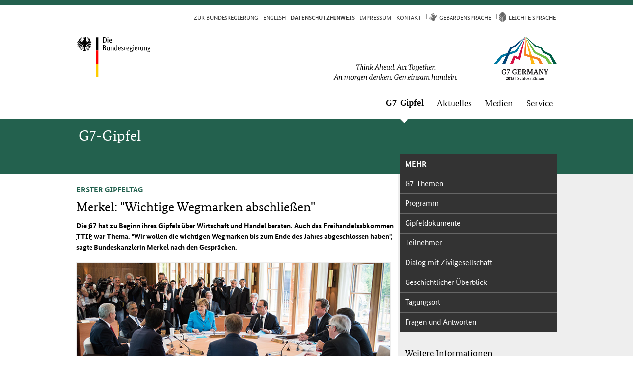

--- FILE ---
content_type: text/html; charset=UTF-8
request_url: https://www.g7germany2015.de/Content/DE/Artikel/2015/06/2015-06-07-auftakt-g7-gipfel.html
body_size: 6342
content:
<!doctype html>
<html lang="de">
  <head>
     <meta charset="UTF-8"/>
     <meta http-equiv="X-UA-Compatible" content="IE=edge,chrome=1" />
     <title>G7  |  G7-Gipfel | Merkel: &#034;Wichtige Wegmarken abschließen&#034;</title>
     <meta name="viewport" content="width=device-width, initial-scale=1.0"/>
     <meta name="generator" content="Government Site Builder"/>

    <meta name="description" content="Die G7 hat zu Beginn ihres Gipfels über Wirtschaft und Handel beraten. Auch das Freihandelsabkommen TTIP war Thema. &#034;Wir wollen die wichtigen Wegmarken bis zum Ende des Jahres abgeschlossen haben&#034;, sagte Bundeskanzlerin Merkel nach den Gesprächen."/>
    <meta name="keywords" content="G7-Gipfel, Merkel"/>
     <link rel="canonical" href="2015-06-07-auftakt-g7-gipfel.html"/>
     <link rel="copyright" href="../../../../../Webs/G7/DE/Service/Impressum/impressum_node.html" type="text/html" title="Impressum" />
     <link rel="help" href="../../../../../Webs/G7/DE/Service/Benutzerhinweise/benutzerhinweise_node.html" type="text/html" title="Hilfe" />
     <link rel="start" href="../../../../../Webs/G7/DE/Home/home_node.html" type="text/html" title="Homepage" />
     <link rel="contents" href="../../../../../Webs/G7/DE/Service/Sitemap/sitemap_node.html" type="text/html" title="&Uuml;bersicht" />
     <link rel="search" href="../../../../../Webs/G7/DE/Service/Suche/suche_node.html" type="text/html" title="Suche" />
     <link rel="shortcut icon" href="../../../../../SiteGlobals/StyleBundles/Bilder/favicon___blob=normal&amp;v=2.ico" type="image/ico" />


<link rel="stylesheet"  href="../../../../../SiteGlobals/StyleBundles/Webs/G7/Styles/CSS/normalize_v=4.css" type="text/css" media ="projection, screen, handheld"  />
<link rel="stylesheet"  href="../../../../../SiteGlobals/StyleBundles/Webs/G7/Styles/CSS/foundation_v=3.css" type="text/css" media ="projection, screen, handheld"  />
<link rel="stylesheet"  href="../../../../../SiteGlobals/StyleBundles/Webs/G7/Styles/CSS/small_v=25.css" type="text/css" media ="projection, screen, handheld"  />
<link rel="stylesheet"  href="../../../../../SiteGlobals/StyleBundles/Webs/G7/Styles/CSS/medium_v=20.css" type="text/css" media ="projection, screen, handheld"  />
<link rel="stylesheet"  href="../../../../../SiteGlobals/StyleBundles/Webs/G7/Styles/CSS/large_v=13.css" type="text/css" media ="projection, screen, handheld"  />
<link rel="stylesheet"  href="../../../../../SiteGlobals/StyleBundles/Webs/G7/Styles/CSS/module/materna_autosuggest_v=1.css" type="text/css" media ="projection, screen"  />
<link rel="stylesheet" href="../../../../../SiteGlobals/StyleBundles/Webs/G7/Styles/CSS/module/materna_navigation_mobile_v=1.css" type="text/css" media ="projection, screen" />
<!--[if  IE9]><link rel="stylesheet" href="SiteGlobals/StyleBundles/Webs/G7/Styles/CSS/addon_iefix_v=2.css" type="text/css" /><![endif]-->
<link rel="stylesheet" href="../../../../../SiteGlobals/StyleBundles/Webs/G7/Styles/CSS/addon_print_v=2.css" type="text/css" media="print" />

<link rel="stylesheet"  href="../../../../../SiteGlobals/StyleBundles/Webs/G7/Styles/CSS/addon_g7_v=10.css" type="text/css" media ="projection, screen"   />
<link rel="stylesheet"  href="../../../../../SiteGlobals/StyleBundles/Webs/G7/Styles/CSS/addon_mediaelement_v=3.css" type="text/css" media ="projection, screen"   />
<!--[if lte IE 8]><link rel="stylesheet"  href="SiteGlobals/StyleBundles/Webs/G7/Styles/CSS/IE8_v=6.css" type="text/css" media ="projection, screen, handheld"  /><![endif]-->
<!--[if lte IE 9]><link rel="stylesheet"  href="SiteGlobals/StyleBundles/Webs/G7/Styles/CSS/IE9_v=4.css" type="text/css" media ="projection, screen, handheld"  /><![endif]-->
<link rel="stylesheet"  href="../../../../../SiteGlobals/StyleBundles/Webs/G7/Styles/CSS/slick_v=2.css" type="text/css" media ="projection, screen"   />

  </head>
  <body class="gsb js-off lang-de">

<div id="wrapperOuter" >
  <div id="wrapperInner">
    <a id="Start"></a>
    <h1 class="aural">G7-Gipfel</h1>
    <p class="navSkip">
      <em>Springe direkt zu:</em>
    </p>
    <ul class="navSkip">
      <li><a href="2015-06-07-auftakt-g7-gipfel_nn=1281586.html#Content">Inhalt</a></li>
      <li><a href="2015-06-07-auftakt-g7-gipfel_nn=1281586.html#navPrimary">Hauptmenu</a></li>
      <li><a href="2015-06-07-auftakt-g7-gipfel_nn=1281586.html#search">Suche</a></li>
    </ul>    <div id="wrapperDivisions">
      <div id="header">
        <div class="wrapperBranding row mod">
          <div id="navServiceMeta" class="large-12 columns">
             <h2 class="aural">Servicemenü</h2>

<ul><li ><a class="external" href="http://www.bundesregierung.de" title="Externer Link: Internetseite der Bundesregierung (Öffnet neues Fenster)" target="_blank">Zur Bun­des­re­gie­rung</a></li><li ><a title="Switch to english website" class="languageLink lang_en" href="../../../../../Webs/G7/EN/Home_en/home_node.html" xml:lang="en" hreflang="en" lang="en">English</a></li><li ><a href="../../../../../Webs/G7/DE/Service/Datenschutz/datenschutz_node.html"><b>Da­ten­schutz­hin­weis</b></a></li><li ><a href="../../../../../Webs/G7/DE/Service/Impressum/impressum_node.html">Im­pres­s­um</a></li><li ><a href="../../../../../Webs/G7/DE/Service/Kontakt/kontakt_node.html">Kon­takt</a></li><li  id="navServiceGS"><a href="../../../../../Webs/G7/DE/Service/Gebaerdensprache/gebaerdensprache_node.html" title="Geb&#228;rdensprache">Ge­bär­den­spra­che</a></li><li  id="navServiceLS"><a href="../../../../../Webs/G7/DE/Service/LeichteSprache/leichtesprache_node.html" title="Leichte Sprache">Leich­te Spra­che</a></li></ul>
          </div>        </div>
        <div class="row mod">
           <div class="medium-3 small-6 logo columns">
              <p><a href="../../../../../Webs/G7/DE/Home/home_node.html" id="anfang" title="Zur Startseite"><img src="../../../../../SiteGlobals/StyleBundles/Bilder/logo_bundesregierung___blob=normal&amp;v=10.svg" alt="Logo der Bundesregierung (Link zur Startseite)" /></a></p>
           </div>
           <div class="medium-9 small-6 columns">
              <p class="addlogo">
                 <img alt="AdditionalLogo" src="../../../../../_config_G7/AdditionalLogo___blob=value&amp;v=3.png">
              </p>
              <p class="claim">
                 <img alt="An morgen denken. Gemeinsam handeln." src="../../../../../_config_G7/AdditionalLogoClaim___blob=value&amp;v=1.png">
              </p>
           </div>
        </div>
        <div id="navPrimary">
          <h2 class="aural">Hauptmenu</h2>

<ul>
  <li class="active" >
    <div class="" id="n-1">
      <h3><strong title="Sie sind hier: ">G7-Gip­fel</strong></h3>
      <h4 class="aural">Unternavigationspunkte</h4>
      <div class="menu fl-1">
        <div class="menu-box">
          <ul>
                <li><a href="../../../../../Webs/G7/DE/G7-Gipfel/G7-Themen/themen_node.html">G7-The­men</a></li>
                <li><a href="../../../../../Webs/G7/DE/G7-Gipfel/Programm/programm_node.html">Pro­gramm</a></li>
                <li><a href="../../../../../Webs/G7/DE/G7-Gipfel/Gipfeldokumente/gipfeldokumente_node.html">Gip­fel­do­ku­men­te</a></li>
                <li><a href="../../../../../Webs/G7/DE/G7-Gipfel/Teilnehmer/teilnehmer_node.html">Teil­neh­mer</a></li>
                <li><a href="../../../../../Webs/G7/DE/G7-Gipfel/Zivilgesellschaft/zivilgesellschaft_node.html">Dia­log mit Zi­vil­ge­sell­schaft</a></li>
                <li><a href="../../../../../Webs/G7/DE/G7-Gipfel/Geschichtlicher-Ueberblick/geschichtlicher-ueberblick_node.html">Ge­schicht­li­cher Über­blick</a></li>
                <li><a href="../../../../../Webs/G7/DE/G7-Gipfel/Tagungsort/tagungsort_node.html">Ta­gungs­ort</a></li>
                <li class="last"><a href="../../../../../Webs/G7/DE/G7-Gipfel/FAQs/faq_node.html">Fra­gen und Ant­wor­ten</a></li>
          </ul>
        </div>
      </div>
    </div>
  </li>
  <li >
    <div class="" id="n-2">
      <h3><a href="../../../../../Webs/G7/DE/Aktuelles/aktuelles_node.html">Ak­tu­el­les</a></h3>
      <h4 class="aural">Unternavigationspunkte</h4>
      <div class="menu fl-1">
        <div class="menu-box">
          <ul>
                <li><a href="../../../../../Webs/G7/DE/Aktuelles/Artikel/artikel_node.html">Ar­ti­kel</a></li>
                <li><a href="../../../../../Webs/G7/DE/Aktuelles/Pressemitteilungen/pressemitteilungen_node.html">Pres­se­mit­tei­lun­gen</a></li>
                <li><a href="../../../../../Webs/G7/DE/Aktuelles/Reden/reden_node.html">Re­den</a></li>
                <li><a href="../../../../../Webs/G7/DE/Aktuelles/Pressekonferenzen/pressekonferenzen_node.html">Pres­se­kon­fe­ren­zen</a></li>
                <li><a href="../../../../../Webs/G7/DE/Aktuelles/Interviews/interviews_node.html">In­ter­views</a></li>
                <li><a href="../../../../../Webs/G7/DE/Aktuelles/Video/video_node.html">Vi­deos</a></li>
                <li class="last"><a href="../../../../../Webs/G7/DE/Aktuelles/Fotos-Fotoreihen/fotos-fotoreihen_node.html">Fo­to­rei­hen</a></li>
          </ul>
        </div>
      </div>
    </div>
  </li>
  <li >
    <div class="" id="n-3">
      <h3><a href="../../../../../Webs/G7/DE/Medien/medien_node.html">Me­di­en</a></h3>
      <h4 class="aural">Unternavigationspunkte</h4>
      <div class="menu fl-1">
        <div class="menu-box">
          <ul>
                <li><a href="../../../../../Webs/G7/DE/Medien/Pressemitteilungen/pressemitteilungen_node.html">Pres­se­mit­tei­lun­gen</a></li>
                <li><a href="../../../../../Webs/G7/DE/Medien/Pressekonferenzen/pressekonferenzen_node.html">Pres­se­kon­fe­ren­zen</a></li>
                <li class="last"><a href="../../../../../Webs/G7/DE/Medien/Fotodownload/fotodownload_node.html">Fo­to­dow­n­load</a></li>
          </ul>
        </div>
      </div>
    </div>
  </li>
  <li >
    <div class="mod" id="n-4">
      <h3><a href="../../../../../Webs/G7/DE/Service/service_node.html">Ser­vice</a></h3>
      <h4 class="aural">Unternavigationspunkte</h4>
      <div class="menu fl-1">
        <div class="menu-box">
          <ul>
                <li><a href="../../../../../Webs/G7/DE/Service/Benutzerhinweise/benutzerhinweise_node.html">Be­nut­zer­hin­wei­se</a></li>
                <li><a href="../../../../../Webs/G7/DE/Service/Bildnachweis/bildnachweis_node.html">Bild­nach­wei­se</a></li>
                <li><a href="../../../../../Webs/G7/DE/Service/Datenschutz/datenschutz_node.html">Da­ten­schutz­hin­weis</a></li>
                <li><a href="../../../../../Webs/G7/DE/Service/Kontakt/kontakt_node.html">Kon­takt</a></li>
                <li class="last"><a href="../../../../../Webs/G7/DE/Service/Kooperation/kooperation_node.html">Ko­ope­ra­ti­on</a></li>
          </ul>
        </div>
      </div>
    </div>
  </li>
</ul>
        </div>      </div>
<div id="wrapperBreadcrumbs">
  <div id="navBreadcrumbsVertical">
    <h1>G7-Gipfel</h1>
  </div>
</div>
<div id="main" class="row">
    <div id="content" class="large-8 medium-12 small-12 columns">
        <div>

  <div class="headerTopLine"><h3><em>Erster Gipfeltag</em></h3></div>
<h1 class="isFirstInSlot">Merkel: "Wichtige Wegmarken abschließen"</h1>
<div class="abstract"><p>Die <acronym title="Gruppe der Sieben">G7</acronym> hat zu Beginn ihres Gipfels über Wirtschaft und Handel beraten. Auch das Freihandelsabkommen <acronym title="Freihandelsabkommen der EU mit den USA">TTIP</acronym> war Thema. "Wir wollen die wichtigen Wegmarken bis zum Ende des Jahres abgeschlossen haben", sagte Bundeskanzlerin Merkel nach den Gesprächen.</p>
</div>
  <p class="picture fullwidth" style="width:636px;">
    <img src="Bilder/2015-06-07-g7-auftaktsitzung___blob=bpaTopmeldung&amp;v=4.jpg" title="1. Arbeitssitzung des G7-Gipfels." alt="1. Arbeitssitzung des G7-Gipfels." style="width:636px" />
    <span class="wrapper-text">
<span class="caption">Die Gipfel-Teilnehmer bei ihren Beratungen in Schloss Elmau.</span>
<span class="source">Quelle: <cite>Bundesregierung/Kugler</cite></span>
              </span>
  </p><p>Die Staats- und Regierungschefs aus Deutschland, Frankreich, Großbritannien, Italien, Japan, Kanada und den <acronym title="United States of America">USA</acronym> sowie der <acronym title="Europäische Union">EU</acronym>-Ratspräsident und der <acronym title="Europäische Union">EU</acronym>-Kommissionspräsident sind in Schloss Elmau zum <acronym title="Gruppe der Sieben">G7</acronym>-Gipfel zusammengekommen.</p>
<h2>Wachstum und Werte</h2>

<p>In der ersten Arbeitssitzung standen klassische Wirtschaftsthemen im Fokus. Unter dem Schlagwort "Wachstum und Werte" sprachen die Teilnehmer darüber, wie die führenden Wirtschaftsnationen nachhaltiges Wachstum in einer immer global werdenden Welt gewährleisten können. Hier ging es insbesondere um bessere Regulierung und Aufsicht der Finanzmärkte, Bekämpfung von Steuerhinterziehung und Steuervermeidung. Auch Aspekte wie Gesundheit, Beteiligung von Frauen am Wirtschaftsgeschehen und Klimaschutz spielten eine Rolle. </p>
<h2>Handelspolitik und Lieferketten</h2>

<p>In einer zweiten Arbeitssitzung befassten sich die Gipfelteilnehmer mit Handelspolitik und Lieferketten. Neben den transatlantischen Freihandelsabkommen wie <acronym title="Freihandelsabkommen der EU mit den USA">TTIP</acronym> und <acronym title="Freihandelsabkommen zwischen der EU und Kanada">CETA</acronym> sprachen sie auch über international verbindliche Standards in Lieferketten. </p>

<p>Zu <acronym title="Freihandelsabkommen der EU mit den USA">TTIP</acronym> sagte Merkel anschließend in einem Interview in der <acronym title="Arbeitsgemeinschaft der öffentlich-rechtlichen Rundfunkanstalten der Bundesrepublik Deutschland">ARD</acronym>-Sendung "Bericht aus Berlin", dass daran mit Hochdruck gearbeitet werde. Sie erinnerte daran, wie zügig bereits das pazifische Freihandelsabkommen mit Japan vorankomme. "Wenn es um mehr Arbeitsplätze geht, dann sollte Europa nicht hintan stehen, sondern alles tun, damit es vorangeht. Wir können das schaffen und wir wollen auch die wichtigen Wegmarken bis zum Ende des Jahres abgeschlossen haben."</p>
<h2>Merkel: Russland gegen gemeinsame Werte</h2>

<p class="MsoNormal">Die Außen- und Sicherheitspolitik stand bei einem Abendessen im Mittelpunkt. Dabei ging es auch um die Verhinderung des Nuklearprogramms im Iran und die Beendigung des Bürgerkriegs in Syrien. Fragen, bei denen auch Russland Partner sein müsse, so Merkel.</p>

<p>Die Bundeskanzlerin hält eine Rückkehr Russlands in den Kreis der <acronym title="Gruppe der Acht">G8</acronym> allerdings derzeit für nicht möglich. In der <acronym title="Arbeitsgemeinschaft der öffentlich-rechtlichen Rundfunkanstalten der Bundesrepublik Deutschland">ARD</acronym> sagte sie, dass sich die <acronym title="Gruppe der Sieben">G7</acronym>-Staaten darin einig seien. Mit der Annexion der Krim hätte sich Russland gegen die gemeinsamen Werte gestellt. "Da gibt es eine Barriere im Augenblick, wo ich nicht sehe, dass diese sehr schnell überwunden werden kann", so die Kanzlerin.</p>
<h2>Offen auch für andere Meinungen   </h2>

<p>Im Interview mit dem <acronym title="Zweites Deutsches Fernsehen">ZDF</acronym> würdigte Merkel die Schönheit des Veranstaltungsortes Elmau: "Deutschland darf sich auch ein bisschen von seiner schönen Seite präsentieren und ich freue mich, dass wir diese Umgebung hier haben", sagte Merkel. </p>

<p>Mit der Wahl des Ortes gehe es auch darum, sich als offenes Land zu zeigen. "Gleichzeitig zeigt sich Deutschland als ein Land, das Demonstrationen akzeptiert, das auch gegnerische Veranstaltungen akzeptiert solange keine Gewalt angewandt wird. Und darauf bin ich stolz", so Merkel. </p>
<h2>Ankunft der Gäste in Oberbayern</h2>

<p>Am Samstagsabend und am Sonntagvormittag waren die <acronym title="Gruppe der Sieben">G7</acronym>-Teilnehmer am Flughafen München eingetroffen. Dort wurden sie vom bayerischen Ministerpräsidenten Horst Seehofer begrüßt. Anschließend flogen die <acronym title="Gruppe der Sieben">G7</acronym>-Teilnehmer mit dem Hubschrauber nach Schloss Elmau, wo Bundeskanzlerin Angela Merkel ihre Gäste am roten Teppich empfing. </p>

<p>Vor dem Auftakt der Gespräche trafen sich die Staats- und Regierungschefs sowie die beiden <acronym title="Europäische Union">EU</acronym>-Vertreter zum traditionellen Gruppenfoto vor dem Schloss. </p>
<div class="sectionRelated">
</div>
  
  <p class="date">Sonntag, 07. Juni 2015</p>
<p class="navToTop"><a href="2015-06-07-auftakt-g7-gipfel_nn=1281586.html#Start" title="Zum Seitenanfang">nach oben</a></p>
        </div>
    </div>
    <div id="supplement" class="large-4 small-12 columns">
        <div id="navSecondary">
            <h2>Mehr</h2>
<div class="navMain">
    <ul>
      <li class="first "><a href="../../../../../Webs/G7/DE/G7-Gipfel/G7-Themen/themen_node.html">G7-The­men</a>

</li>
      <li class=" "><a href="../../../../../Webs/G7/DE/G7-Gipfel/Programm/programm_node.html">Pro­gramm</a>

</li>
      <li class=" "><a href="../../../../../Webs/G7/DE/G7-Gipfel/Gipfeldokumente/gipfeldokumente_node.html">Gip­fel­do­ku­men­te</a>

</li>
      <li class=" "><a href="../../../../../Webs/G7/DE/G7-Gipfel/Teilnehmer/teilnehmer_node.html">Teil­neh­mer</a>

</li>
      <li class=" "><a href="../../../../../Webs/G7/DE/G7-Gipfel/Zivilgesellschaft/zivilgesellschaft_node.html">Dia­log mit Zi­vil­ge­sell­schaft</a>

</li>
      <li class=" "><a href="../../../../../Webs/G7/DE/G7-Gipfel/Geschichtlicher-Ueberblick/geschichtlicher-ueberblick_node.html">Ge­schicht­li­cher Über­blick</a>

</li>
      <li class=" "><a href="../../../../../Webs/G7/DE/G7-Gipfel/Tagungsort/tagungsort_node.html">Ta­gungs­ort</a>

</li>
      <li class="last " id="navLoremIpsum"><a href="../../../../../Webs/G7/DE/G7-Gipfel/FAQs/faq_node.html">Fra­gen und Ant­wor­ten</a>

</li>
    </ul></div>
        </div>        <div id="addContent">
            <h2 class="aural">Zusatzinformationen</h2>




  
<div class="boxWrapper themeBox">
  <div class="box">
    <h3>Weitere Informationen</h3>
    <ul class="links">
<li><a href="../../../../../Webs/G7/DE/G7-Gipfel/Programm/programm_node.html" title="Externer Link: Internetangebot der Bundesregierung (Öffnet neues Fenster)" class="external" target="_blank">Programm des G7-Gipfels</a></li>
    </ul>
  </div>
</div>
  
<div class="boxWrapper themeBox">
  <div class="box">
    <h3>Fotos vom ersten Gipfeltag</h3>
    <ul class="links">
<li><a href="../../../Fotoreihe/2015/2015-06-07-g7-elmau/2015-06-07-g7_in_bildern.html" title="Zur Bilderstrecke &quot;G7-Gipfel in Schloss Elmau - 7. Juni&quot;">G7-Gipfel in Schloss Elmau - 7. Juni</a></li>
    </ul>
  </div>
</div>
  
<div class="boxWrapper themeBox">
  <div class="box">
    <h3>Zur Sonderseite</h3>
    <ul class="links">
<li><a href="../../../../../index.html" title="Externer Link: Internetangebot der Bundesregierung (Öffnet neues Fenster)" class="external" target="_blank">Deutsche G7-Präsidentschaft</a></li>
    </ul>
  </div>
</div>



        </div>    </div></div>

<div id="servicebox">
   <div class="row">
  <div class="social large-12 columns">
    <h2 class="aural">Informiert bleiben</h2>
       <ul class="medium-block-grid-3 small-block-grid-2">

<li class="navTwitter"><a class="external" href="https://twitter.com/#!/g7" title="Externer Link: Twitterkanal zum G7 Gipfel (Öffnet neues Fenster)" target="_blank">Twit­ter</a></li>

<li class="navYouTube"><a class="external" href="http://www.youtube.de/bundesregierung" title="Externer Link: Link auf die Webseite youtube (Öffnet neues Fenster)" target="_blank">You­tu­be</a></li>

<li class="navFacebook"><a class="external" href="http://www.facebook.de/Bundesregierung" title="Externer Link: Zur Homepage von Facebook (Öffnet neues Fenster)" target="_blank">Fa­ce­book</a></li>

<li class="navInstagram"><a class="external" href="https://instagram.com/bundeskanzlerin" title="Externer Link: Link auf den Instagram-Account der Bundeskanzlerin (Öffnet neues Fenster)" target="_blank">Ins­ta­gram</a></li>
       </ul>
     </div>
   </div>
</div>
        <div id="navBreadcrumbs">
          <p class="aural">Sie sind hier:</p>
          <ol><li class="first"><a href="../../../../../Webs/G7/DE/Home/home_node.html">Startseite</a></li><li><a href="../../../../../Webs/G7/DE/G7-Gipfel/g7-gipfel_node.html">G7-Gipfel</a></li><li><strong>Merkel: &#034;Wichtige Wegmarken abschließen&#034;</strong></li></ol>
        </div>        <div id="navFunctionsWrapper">
          <div class="row">
            <div class="small-5 medium-7 columns">
              <h2>Diese Seite</h2>
              <ul id="navFunctions">
              </ul>
            </div>
            <div class="small-7 medium-5 columns">
              <p class="navToTop">
                <a href="2015-06-07-auftakt-g7-gipfel_nn=1281586.html#Start">Zum Seitenanfang</a>
              </p>
            </div>
          </div>
        </div>
      <div id="footer">

<div id="siteInfo" class="row">   

   <div class="medium-3 large-3 columns">
      <h3>G7-Gipfel</h3>
        <ul>
      
<li ><a href="../../../../../Webs/G7/DE/G7-Gipfel/G7-Themen/themen_node.html">G7-The­men</a></li>
      
<li ><a href="../../../../../Webs/G7/DE/G7-Gipfel/Programm/programm_node.html">Pro­gramm</a></li>
      
<li ><a href="../../../../../Webs/G7/DE/G7-Gipfel/Gipfeldokumente/gipfeldokumente_node.html">Gip­fel­do­ku­men­te</a></li>
      
<li ><a href="../../../../../Webs/G7/DE/G7-Gipfel/Teilnehmer/teilnehmer_node.html">Teil­neh­mer</a></li>
      
<li ><a href="../../../../../Webs/G7/DE/G7-Gipfel/Zivilgesellschaft/zivilgesellschaft_node.html">Dia­log mit Zi­vil­ge­sell­schaft</a></li>
      
<li ><a href="../../../../../Webs/G7/DE/G7-Gipfel/Geschichtlicher-Ueberblick/geschichtlicher-ueberblick_node.html">Ge­schicht­li­cher Über­blick</a></li>
      
<li ><a href="../../../../../Webs/G7/DE/G7-Gipfel/Tagungsort/tagungsort_node.html">Ta­gungs­ort</a></li>
      
<li class="navLoremIpsum"><a href="../../../../../Webs/G7/DE/G7-Gipfel/FAQs/faq_node.html">Fra­gen und Ant­wor­ten</a></li>
       </ul>
   </div>
   <div class="medium-3 large-3 columns">
      <h3>Aktuelles</h3>
        <ul>
      
<li ><a href="../../../../../Webs/G7/DE/Aktuelles/Artikel/artikel_node.html">Ar­ti­kel</a></li>
      
<li ><a href="../../../../../Webs/G7/DE/Aktuelles/Pressemitteilungen/pressemitteilungen_node.html">Pres­se­mit­tei­lun­gen</a></li>
      
<li ><a href="../../../../../Webs/G7/DE/Aktuelles/Reden/reden_node.html">Re­den</a></li>
      
<li ><a href="../../../../../Webs/G7/DE/Aktuelles/Pressekonferenzen/pressekonferenzen_node.html">Pres­se­kon­fe­ren­zen</a></li>
      
<li ><a href="../../../../../Webs/G7/DE/Aktuelles/Interviews/interviews_node.html">In­ter­views</a></li>
      
<li class="navMediathek"><a href="../../../../../Webs/G7/DE/Aktuelles/Video/video_node.html">Vi­deos</a></li>
      
<li class="navMediathek"><a href="../../../../../Webs/G7/DE/Aktuelles/Fotos-Fotoreihen/fotos-fotoreihen_node.html">Fo­to­rei­hen</a></li>
       </ul>
   </div>
   <div class="medium-3 large-3 columns">
      <h3>Medien</h3>
        <ul>
      
<li ><a href="../../../../../Webs/G7/DE/Medien/Pressemitteilungen/pressemitteilungen_node.html">Pres­se­mit­tei­lun­gen</a></li>
      
<li ><a href="../../../../../Webs/G7/DE/Medien/Pressekonferenzen/pressekonferenzen_node.html">Pres­se­kon­fe­ren­zen</a></li>
      
<li class="navMediathek"><a href="../../../../../Webs/G7/DE/Medien/Fotodownload/fotodownload_node.html">Fo­to­dow­n­load</a></li>
       </ul>
   </div>
   <div class="medium-3 large-3 columns">
      <h3>Service</h3>
        <ul>
      
<li ><a href="../../../../../Webs/G7/DE/Service/Benutzerhinweise/benutzerhinweise_node.html">Be­nut­zer­hin­wei­se</a></li>
      
<li ><a href="../../../../../Webs/G7/DE/Service/Bildnachweis/bildnachweis_node.html">Bild­nach­wei­se</a></li>
      
<li ><a href="../../../../../Webs/G7/DE/Service/Datenschutz/datenschutz_node.html">Da­ten­schutz­hin­weis</a></li>
      
<li ><a href="../../../../../Webs/G7/DE/Service/Kontakt/kontakt_node.html">Kon­takt</a></li>
      
<li ><a href="../../../../../Webs/G7/DE/Service/Kooperation/kooperation_node.html">Ko­ope­ra­ti­on</a></li>
       </ul>
   </div>
</div>
        <div class="copyright row">
          <div class="small-12 medium-8 large-6 columns">
            <p>&#169; 2018 Presse- und Informationsamt der Bundesregierung&nbsp;</p>
          </div>
          <div class="small-12 medium-4 large-6 columns">
            <p><a href="../../../../../Webs/G7/DE/Service/Impressum/impressum_node.html">Im­pres­s­um</a> <a href="../../../../../Webs/G7/DE/Service/Datenschutz/datenschutz_node.html">Da­ten­schutz­hin­weis</a> <a href="../../../../../Webs/G7/DE/Service/Sitemap/sitemap_node.html" accesskey="0">Über­blick</a></p>
          </div>
        </div>
      </div>
    </div>  </div><!-- Piwik Image Tracker -->
  <!-- End Piwik -->
</div>
  <script type="text/javascript">//<![CDATA[
    // i18n
      var PRINT_PAGE_TEXT = 'drucken';
      var PRINT_TOOLTIP = 'Seite drucken (öffnet Dialog)';
      var TOGGLE_SHOW_LESS = 'Weniger anzeigen';
      var TOGGLE_SHOW_MORE = 'Mehr anzeigen';
      var SERVICEBORDER_CLOSE = 'Schließen';
      var SLIDER_NEXT ='Nächste Seite';
      var SLIDER_BACK ='Vorherige Seite';
      var SLIDER_NEXT_INACTIVE ='Keine nächste Seite';
      var SLIDER_BACK_INACTIVE ='Keine vorherige Seite';
      var SLIDER_PLAY ='Animation starten';
      var SLIDER_PAUSE ='Animation stoppen';
      var BLAETTERFUNKTION = 'Blätterfunktion';
      var FIRSTPAGE = 'Erste Seite';
      var LASTPAGE = 'Letzte Seite';
      var NAV_MENU = 'Menü';
      var LIGHTBOX_CLOSE = "Schlie&szlig;en";
      var NAV_MENU_NODE = "/1281620/1281586";
      var NAV_MOBILE_CLOSE = "Schlie&szlig;en";
      var NAV_MOBILE_MENU = 'Menü';
      var NAV_MOBILE_SHOW_LESS = 'Weniger anzeigen';
      var NAV_MOBILE_SHOW_MORE = 'Mehr anzeigen';
      var NAV_MOBILE_SEARCH = 'Suchen';
    //]]>
  </script>
  <script type="text/javascript" src="../../../../../SiteGlobals/Functions/Webs/G7/JavaScript/init/global_v=10&amp;nn=1281586.js"></script>
  <script type="text/javascript" src="../../../../../SiteGlobals/Functions/Webs/G7/JavaScript/libs/jquery_jwplayer_v=1&amp;nn=1281586.js"></script>
    <!--Realisiert mit dem Government Site Builder, der Content Management Lösung der Bundesverwaltung, www.government-site-builder.de -->
    <!--Seite generiert am: Tue Feb 27 10:01:01 CET 2018 -->
  </body>
</html>

--- FILE ---
content_type: text/css
request_url: https://www.g7germany2015.de/SiteGlobals/StyleBundles/Webs/G7/Styles/CSS/normalize_v=4.css
body_size: 2006
content:
/*! normalize.css v2.1.2 | MIT License | git.io/normalize */
/* ========================================================================== HTML5 display definitions ========================================================================== */
/** Correct `block` display not defined in IE 8/9. */
article, aside, details, figcaption, figure, footer, header, hgroup, main, nav, section, summary { display: block; }
/** Correct `inline-block` display not defined in IE 8/9. */
audio, canvas, video { display: inline-block; }
/** Prevent modern browsers from displaying `audio` without controls. Remove excess height in iOS 5 devices. */
audio:not([controls]) { display: none; height: 0; }
/** Address `[hidden]` styling not present in IE 8/9. Hide the `template` element in IE, Safari, and Firefox < 22. */
[hidden], template { display: none; }
script { display: none !important; }
/* ========================================================================== Base ========================================================================== */
/** 1. Set default font family to sans-serif. 2. Prevent iOS text size adjust after orientation change, without disabling user zoom. */
html { font-family: sans-serif; /* 1 */ -ms-text-size-adjust: 100%; /* 2 */ -webkit-text-size-adjust: 100%; /* 2 */ }
/** Remove default margin. */
body { margin: 0; }
/* ========================================================================== Links ========================================================================== */
/** Remove the gray background color from active links in IE 10. */
a { background: transparent; }
/** Address `outline` inconsistency between Chrome and other browsers. */
a:focus { outline: thin dotted; }
/** Improve readability when focused and also mouse hovered in all browsers. */
a:active, a:hover { outline: 0; }
/* ========================================================================== Typography ========================================================================== */
/** Address variable `h1` font-size and margin within `section` and `article` contexts in Firefox 4+, Safari 5, and Chrome. */
h1 { font-size: 2em; margin: 0.67em 0; }
/** Address styling not present in IE 8/9, Safari 5, and Chrome. */
abbr[title] { border-bottom: 1px dotted; }
/** Address style set to `bolder` in Firefox 4+, Safari 5, and Chrome. */
b, strong { font-weight: bold; }
/** Address styling not present in Safari 5 and Chrome. */
dfn { font-style: italic; }
/** Address differences between Firefox and other browsers. */
hr { -moz-box-sizing: content-box; box-sizing: content-box; height: 0; }
/** Address styling not present in IE 8/9. */
mark { background: #ff0; color: #000; }
/** Correct font family set oddly in Safari 5 and Chrome. */
code, kbd, pre, samp { font-family: monospace, serif; font-size: 1em; }
/** Improve readability of pre-formatted text in all browsers. */
pre { white-space: pre-wrap; }
/** Set consistent quote types. */
q { quotes: "\201C" "\201D" "\2018" "\2019"; }
/** Address inconsistent and variable font size in all browsers. */
small { font-size: 80%; }
/** Prevent `sub` and `sup` affecting `line-height` in all browsers. */
sub, sup { font-size: 75%; line-height: 0; position: relative; vertical-align: baseline; }
sup { top: -0.5em; }
sub { bottom: -0.25em; }
/* ========================================================================== Embedded content ========================================================================== */
/** Remove border when inside `a` element in IE 8/9. */
img { border: 0; }
/** Correct overflow displayed oddly in IE 9. */
svg:not(:root) { overflow: hidden; }
/* ========================================================================== Figures ========================================================================== */
/** Address margin not present in IE 8/9 and Safari 5. */
figure { margin: 0; }
/* ========================================================================== Forms ========================================================================== */
/** Define consistent border, margin, and padding. */
fieldset { border: 1px solid #c0c0c0; margin: 0 2px; padding: 0.35em 0.625em 0.75em; }
/** 1. Correct `color` not being inherited in IE 8/9. 2. Remove padding so people aren't caught out if they zero out fieldsets. */
legend { border: 0; /* 1 */ padding: 0; /* 2 */ }
/** 1. Correct font family not being inherited in all browsers. 2. Correct font size not being inherited in all browsers. 3. Address margins set differently in Firefox 4+, Safari 5, and Chrome. */
button, input, select, textarea { font-family: inherit; /* 1 */ font-size: 100%; /* 2 */ margin: 0; /* 3 */ }
/** Address Firefox 4+ setting `line-height` on `input` using `!important` in the UA stylesheet. */
button, input { line-height: normal; }
/** Address inconsistent `text-transform` inheritance for `button` and `select`. All other form control elements do not inherit `text-transform` values. Correct `button` style inheritance in Chrome, Safari 5+, and IE 8+. Correct `select` style inheritance in Firefox 4+ and Opera. */
button, select { text-transform: none; }
/** 1. Avoid the WebKit bug in Android 4.0.* where (2) destroys native `audio` and `video` controls. 2. Correct inability to style clickable `input` types in iOS. 3. Improve usability and consistency of cursor style between image-type `input` and others. */
button, html input[type="button"], input[type="reset"], input[type="submit"] { -webkit-appearance: button; /* 2 */ cursor: pointer; /* 3 */ }
/** Re-set default cursor for disabled elements. */
button[disabled], html input[disabled] { cursor: default; }
/** 1. Address box sizing set to `content-box` in IE 8/9. 2. Remove excess padding in IE 8/9. */
input[type="checkbox"], input[type="radio"] { box-sizing: border-box; /* 1 */ padding: 0; /* 2 */ }
/** 1. Address `appearance` set to `searchfield` in Safari 5 and Chrome. 2. Address `box-sizing` set to `border-box` in Safari 5 and Chrome (include `-moz` to future-proof). */
input[type="search"] { -webkit-appearance: textfield; /* 1 */ -moz-box-sizing: content-box; -webkit-box-sizing: content-box; /* 2 */ box-sizing: content-box; }
/** Remove inner padding and search cancel button in Safari 5 and Chrome on OS X. */
input[type="search"]::-webkit-search-cancel-button, input[type="search"]::-webkit-search-decoration { -webkit-appearance: none; }
/** Remove inner padding and border in Firefox 4+. */
button::-moz-focus-inner, input::-moz-focus-inner { border: 0; padding: 0; }
/** 1. Remove default vertical scrollbar in IE 8/9. 2. Improve readability and alignment in all browsers. */
textarea { overflow: auto; /* 1 */ vertical-align: top; /* 2 */ }
/* ========================================================================== Tables ========================================================================== */
/** Remove most spacing between table cells. */
table { border-collapse: collapse; border-spacing: 0; }


--- FILE ---
content_type: text/css
request_url: https://www.g7germany2015.de/SiteGlobals/StyleBundles/Webs/G7/Styles/CSS/small_v=25.css
body_size: 14485
content:
@font-face { font-family: "bundessansweb"; src: url('../../../../../../static/fonts/BundesSansWeb-Regular.eot'); src: url('../../../../../../static/fonts/BundesSansWeb-Regular_.eot') format('embedded-opentype'), url('../../../../../../static/fonts/BundesSansWeb-Regular.woff') format('woff'), url('../../../../../../static/fonts/BundesSansWeb-Regular.ttf') format('truetype'); font-weight: normal; font-style: normal; }
@font-face { font-family: "bundessanswebBold"; src: url('../../../../../../static/fonts/BundesSansWeb-Bold.eot'); src: url('../../../../../../static/fonts/BundesSansWeb-Bold_.eot') format('embedded-opentype'), url('../../../../../../static/fonts/BundesSansWeb-Bold.woff') format('woff'), url('../../../../../../static/fonts/BundesSansWeb-Bold.ttf') format('truetype'); font-weight: bold; font-style: normal; }
@font-face { font-family: "bundessanswebBoldItalic"; src: url('../../../../../../static/fonts/BundesSansWeb-BoldItalic.eot'); src: url('../../../../../../static/fonts/BundesSansWeb-BoldItalic_.eot') format('embedded-opentype'), url('../../../../../../static/fonts/BundesSansWeb-BoldItalic.woff') format('woff'), url('../../../../../../static/fonts/BundesSansWeb-BoldItalic.ttf') format('truetype'); font-weight: bold; font-style: italic; }
@font-face { font-family: "bundessanswebItalic"; src: url('../../../../../../static/fonts/BundesSansWeb-Italic.eot'); src: url('../../../../../../static/fonts/BundesSansWeb-Italic_.eot') format('embedded-opentype'), url('../../../../../../static/fonts/BundesSansWeb-Italic.woff') format('woff'), url('../../../../../../static/fonts/BundesSansWeb-Italic.ttf') format('truetype'); font-weight: normal; font-style: italic; }
@font-face { font-family: "bundesserifweb"; src: url('../../../../../../static/fonts/BundesSerifWeb-Regular.eot'); src: url('../../../../../../static/fonts/BundesSerifWeb-Regular_.eot') format('embedded-opentype'), url('../../../../../../static/fonts/BundesSerifWeb-Regular.woff') format('woff'), url('../../../../../../static/fonts/BundesSerifWeb-Regular.ttf') format('truetype'); font-weight: normal; font-style: normal; }
@font-face { font-family: "bundesserifwebBold"; src: url('../../../../../../static/fonts/BundesSerifWeb-Bold.eot'); src: url('../../../../../../static/fonts/BundesSerifWeb-Bold_.eot') format('embedded-opentype'), url('../../../../../../static/fonts/BundesSerifWeb-Bold.woff') format('woff'), url('../../../../../../static/fonts/BundesSerifWeb-Bold.ttf') format('truetype'); font-weight: bold; font-style: normal; }
@font-face { font-family: "bundesserifwebBoldItalic"; src: url('../../../../../../static/fonts/BundesSerifWeb-BoldItalic.eot'); src: url('../../../../../../static/fonts/BundesSerifWeb-BoldItalic_.eot') format('embedded-opentype'), url('../../../../../../static/fonts/BundesSerifWeb-BoldItalic.woff') format('woff'), url('../../../../../../static/fonts/BundesSerifWeb-BoldItalic.ttf') format('truetype'); font-weight: bold; font-style: italic; }
@font-face { font-family: "bundesserifwebItalic"; src: url('../../../../../../static/fonts/BundesSerifWeb-Italic.eot'); src: url('../../../../../../static/fonts/BundesSerifWeb-Italic_.eot') format('embedded-opentype'), url('../../../../../../static/fonts/BundesSerifWeb-Italic.woff') format('woff'), url('../../../../../../static/fonts/BundesSerifWeb-Italic.ttf') format('truetype'); font-weight: normal; font-style: italic; }
html { font-family: small; }

/* jQuery UI CSS Framework 1.8.17  Copyright 2011, AUTHORS.txt (http://jqueryui.com/about) Dual licensed under the MIT or GPL Version 2 licenses. http://jquery.org/license  http://docs.jquery.com/UI/Theming/API */
/* Layout helper
----------------------------------*/
.ui-helper-hidden { display: none; }

.ui-helper-hidden-accessible { position: absolute !important; clip: rect(1px 1px 1px 1px); clip: rect(1px, 1px, 1px, 1px); }

.ui-helper-reset { margin: 0; padding: 0; border: 0; outline: 0; line-height: 1.3; text-decoration: none; font-size: 100%; list-style: none; }

.ui-helper-clearfix:before, .ui-helper-clearfix:after { content: ""; display: table; }

.ui-helper-clearfix:after { clear: both; }

.ui-helper-clearfix { zoom: 1; }

.ui-helper-zfix { width: 100%; height: 100%; top: 0; left: 0; position: absolute; opacity: 0; filter: Alpha(Opacity=0); }

/* Interaction Cues
----------------------------------*/
.ui-state-disabled { cursor: default !important; }

/* Icons
----------------------------------*/
/* states and images *
.ui-icon { display: block; text-indent: -99999px; overflow: hidden; background-repeat: no-repeat; }

/* Misc visuals
----------------------------------*/
/* Overlays */
.ui-widget-overlay { position: absolute; top: 0; left: 0; width: 100%; height: 100%; }

/* jQuery UI CSS Framework 1.8.17  Copyright 2011, AUTHORS.txt (http://jqueryui.com/about) Dual licensed under the MIT or GPL Version 2 licenses. http://jquery.org/license  http://docs.jquery.com/UI/Theming/API  To view and modify this theme, visit http://jqueryui.com/themeroller/?ffDefault=Trebuchet%20MS,%20Tahoma,%20Verdana,%20Arial,%20sans-serif&fwDefault=bold&fsDefault=1.1em&cornerRadius=4px&bgColorHeader=f6a828&bgTextureHeader=12_gloss_wave.png&bgImgOpacityHeader=35&borderColorHeader=e78f08&fcHeader=ffffff&iconColorHeader=ffffff&bgColorContent=eeeeee&bgTextureContent=03_highlight_soft.png&bgImgOpacityContent=100&borderColorContent=dddddd&fcContent=333333&iconColorContent=222222&bgColorDefault=f6f6f6&bgTextureDefault=02_glass.png&bgImgOpacityDefault=100&borderColorDefault=cccccc&fcDefault=1c94c4&iconColorDefault=ef8c08&bgColorHover=eeede7&bgTextureHover=02_glass.png&bgImgOpacityHover=100&borderColorHover=525f03&fcHover=525f03&iconColorHover=525f03&bgColorActive=ffffff&bgTextureActive=02_glass.png&bgImgOpacityActive=65&borderColorActive=fbd850&fcActive=eb8f00&iconColorActive=ef8c08&bgColorHighlight=ffe45c&bgTextureHighlight=03_highlight_soft.png&bgImgOpacityHighlight=75&borderColorHighlight=fed22f&fcHighlight=363636&iconColorHighlight=228ef1&bgColorError=b81900&bgTextureError=08_diagonals_thick.png&bgImgOpacityError=18&borderColorError=cd0a0a&fcError=ffffff&iconColorError=ffd27a&bgColorOverlay=666666&bgTextureOverlay=08_diagonals_thick.png&bgImgOpacityOverlay=20&opacityOverlay=50&bgColorShadow=000000&bgTextureShadow=01_flat.png&bgImgOpacityShadow=10&opacityShadow=20&thicknessShadow=5px&offsetTopShadow=-5px&offsetLeftShadow=-5px&cornerRadiusShadow=5px */
.ui-icon-seek-first { background-position: -80px -160px; }

.ui-icon-stop { background-position: -96px -160px; }

.ui-icon-eject { background-position: -112px -160px; }

.ui-icon-volume-off { background-position: -128px -160px; }

.ui-icon-volume-on { background-position: -144px -160px; }

.ui-icon-power { background-position: 0 -176px; }

.ui-icon-signal-diag { background-position: -16px -176px; }

.ui-icon-signal { background-position: -32px -176px; }

.ui-icon-battery-0 { background-position: -48px -176px; }

.ui-icon-battery-1 { background-position: -64px -176px; }

.ui-icon-battery-2 { background-position: -80px -176px; }

.ui-icon-battery-3 { background-position: -96px -176px; }

.ui-icon-circle-plus { background-position: 0 -192px; }

.ui-icon-circle-minus { background-position: -16px -192px; }

.ui-icon-circle-close { background-position: -32px -192px; }

.ui-icon-circle-triangle-e { background-position: -48px -192px; }

.ui-icon-circle-triangle-s { background-position: -64px -192px; }

.ui-icon-circle-triangle-w { background-position: -80px -192px; }

.ui-icon-circle-triangle-n { background-position: -96px -192px; }

.ui-icon-circle-arrow-e { background-position: -112px -192px; }

.ui-icon-circle-arrow-s { background-position: -128px -192px; }

.ui-icon-circle-arrow-w { background-position: -144px -192px; }

.ui-icon-circle-arrow-n { background-position: -160px -192px; }

.ui-icon-circle-zoomin { background-position: -176px -192px; }

.ui-icon-circle-zoomout { background-position: -192px -192px; }

.ui-icon-circle-check { background-position: -208px -192px; }

.ui-icon-circlesmall-plus { background-position: 0 -208px; }

.ui-icon-circlesmall-minus { background-position: -16px -208px; }

.ui-icon-circlesmall-close { background-position: -32px -208px; }

.ui-icon-squaresmall-plus { background-position: -48px -208px; }

.ui-icon-squaresmall-minus { background-position: -64px -208px; }

.ui-icon-squaresmall-close { background-position: -80px -208px; }

.ui-icon-grip-dotted-vertical { background-position: 0 -224px; }

.ui-icon-grip-dotted-horizontal { background-position: -16px -224px; }

.ui-icon-grip-solid-vertical { background-position: -32px -224px; }

.ui-icon-grip-solid-horizontal { background-position: -48px -224px; }

.ui-icon-gripsmall-diagonal-se { background-position: -64px -224px; }

.ui-icon-grip-diagonal-se { background-position: -80px -224px; }

/* jQuery UI Menu 1.8.17  Copyright 2010, AUTHORS.txt (http://jqueryui.com/about) Dual licensed under the MIT or GPL Version 2 licenses. http://jquery.org/license  http://docs.jquery.com/UI/Menu#theming */
.ui-menu { list-style: none; padding: 0; margin: 0; display: block; float: left; z-index: 100; }

.ui-menu .ui-menu { margin-top: -3px; }

.ui-menu .ui-menu-item { background-color: #FFF; margin: 0; padding: 0; zoom: 1; float: left; clear: left; width: 100%; }

li.ui-menu-item { border-bottom: 1px solid #DCDCDC; border-right: 1px solid #DCDCDC; border-left: 1px solid #DCDCDC; }

.ui-menu .ui-menu-item a { text-decoration: none; display: block; padding: .2em .4em; line-height: 1.5; zoom: 1; font-size: 12px; color: #202020; cursor: pointer; }

.ui-menu .ui-menu-item a.ui-state-hover, .ui-menu .ui-menu-item a.ui-state-active { text-decoration: underline; background-color: #f5f5f5; }

ul.ui-autocomplete li:last-child { -moz-border-radius: 0 0 5px 5px; -webkit-border-radius: 0 0 5px 5px; border-radius: 0 0 5px 5px; -ms-border-radius: 0 0 5px 5px; -o-border-radius: 0 0 5px 5px; }

/* jQuery.mmenu CSS
*/
/* jQuery.mmenu panels CSS
*/
.mm-menu.mm-horizontal > .mm-panel { -webkit-transition: left 0.4s ease; transition: left 0.4s ease; }

.mm-menu .mm-hidden { display: none; }

.mm-wrapper { overflow-x: hidden; position: relative; }

.mm-menu { background: inherit; display: block; overflow: hidden; width: 100%; height: 100%; padding: 0; position: absolute; left: 0; top: 0; z-index: 0; }

.mm-menu > .mm-panel { background: inherit; -webkit-overflow-scrolling: touch; overflow: scroll; overflow-x: hidden; overflow-y: auto; box-sizing: border-box; width: 100%; height: 100%; padding: 20px; position: absolute; top: 0; left: 100%; z-index: 0; }

.mm-menu > .mm-panel.mm-opened { left: 0%; }

.mm-menu > .mm-panel.mm-subopened { left: -30%; }

.mm-menu > .mm-panel.mm-highest { z-index: 1; }

.mm-menu .mm-list { padding: 20px 0; }

.mm-menu > .mm-list { padding-bottom: 40px; }

.mm-panel > .mm-list { margin-left: -20px; margin-right: -20px; }

.mm-panel > .mm-list:first-child { padding-top: 0; }

.mm-list { list-style: none; display: block; padding: 0; margin: 0; font: inherit; font-size: 14px; }

.mm-list > li { list-style: none; display: block; padding: 0; margin: 0; }

.mm-list a { text-decoration: none; }

.mm-list a:hover { text-decoration: none; }

.mm-list a.mm-subopen { width: 40px; height: 100%; padding: 0; position: absolute; right: 0; top: 0; z-index: 2; }

.mm-list a.mm-subopen:before { content: ''; border-left-width: 1px; border-left-style: solid; display: block; height: 100%; position: absolute; left: 0; top: 0; }

.mm-list a.mm-subopen.mm-fullsubopen { width: 100%; }

.mm-list a.mm-subopen.mm-fullsubopen:before { border-left: none; }

.mm-list a.mm-subopen + a, .mm-list a.mm-subopen + span { padding-right: 5px; margin-right: 40px; }

.mm-list a.mm-subclose { text-indent: 20px; padding-top: 30px; margin-top: -20px; }

.mm-list a.mm-subopen:after, .mm-list a.mm-subclose:before { content: ''; border: 2px solid transparent; display: inline-block; width: 7px; height: 7px; -webkit-transform: rotate(-45deg); transform: rotate(-45deg); margin-bottom: -5px; position: absolute; bottom: 50%; }

.mm-list a.mm-subopen:after { border-top: none; border-left: none; right: 18px; }

.mm-list a.mm-subclose:before { border-right: none; border-bottom: none; margin-bottom: -15px; left: 22px; }

.mm-list > li { position: relative; }

.mm-list > li > a, .mm-list > li > span { text-overflow: ellipsis; white-space: nowrap; overflow: hidden; color: inherit; line-height: 20px; display: block; padding: 10px 10px 10px 20px; margin: 0; }

.mm-list > li:not(.mm-subtitle):not(.mm-label):not(.mm-search):not(.mm-noresults):after { content: ''; border-bottom-width: 1px; border-bottom-style: solid; display: block; width: 100%; position: absolute; bottom: 0; left: 0; width: auto; margin-left: 20px; position: relative; left: auto; }

.mm-list > li.mm-selected > a.mm-subopen { background: transparent; }

.mm-list > li.mm-selected > a.mm-fullsubopen + a, .mm-list > li.mm-selected > a.mm-fullsubopen + span { padding-right: 45px; margin-right: 0; }

.mm-list > li.mm-label { text-overflow: ellipsis; white-space: nowrap; overflow: hidden; font-size: 10px; text-transform: uppercase; text-indent: 20px; line-height: 25px; padding-right: 5px; }

.mm-list > li.mm-spacer { padding-top: 40px; }

.mm-list > li.mm-spacer.mm-label { padding-top: 25px; }

.mm-menu.mm-vertical .mm-list .mm-panel { display: none; padding: 10px 0 10px 10px; }

.mm-menu.mm-vertical .mm-list .mm-panel li:last-child:after { border-color: transparent; }

.mm-menu.mm-vertical .mm-list li.mm-opened > .mm-panel { display: block; }

.mm-menu.mm-vertical .mm-list > li.mm-opened > a.mm-subopen { height: 40px; }

.mm-menu.mm-vertical .mm-list > li.mm-opened > a.mm-subopen:after { -webkit-transform: rotate(45deg); transform: rotate(45deg); top: 16px; right: 16px; }

.mm-menu.mm-vertical .mm-list > li.mm-opened.mm-label > a.mm-subopen { height: 25px; }

html.mm-opened .mm-page { box-shadow: 0 0 20px rgba(0, 0, 0, 0.5); }

.mm-ismenu { background: #333333; color: rgba(255, 255, 255, 0.6); }

.mm-menu .mm-list > li:after { border-color: rgba(0, 0, 0, 0.15); }

.mm-menu .mm-list > li > a.mm-subclose { background: rgba(0, 0, 0, 0.1); color: rgba(255, 255, 255, 0.3); }

.mm-menu .mm-list > li > a.mm-subopen:after, .mm-menu .mm-list > li > a.mm-subclose:before { border-color: rgba(255, 255, 255, 0.3); }

.mm-menu .mm-list > li > a.mm-subopen:before { border-color: rgba(0, 0, 0, 0.15); }

.mm-menu .mm-list > li.mm-selected > a:not(.mm-subopen), .mm-menu .mm-list > li.mm-selected > span { background: rgba(0, 0, 0, 0.1); }

.mm-menu .mm-list > li.mm-label { background: rgba(255, 255, 255, 0.05); }

.mm-menu.mm-vertical .mm-list li.mm-opened > a.mm-subopen, .mm-menu.mm-vertical .mm-list li.mm-opened > ul { background: rgba(255, 255, 255, 0.05); }

/* jQuery.mmenu offcanvas addon CSS
*/
.mm-page, .mm-fixed-top, .mm-fixed-bottom { -webkit-transition: none 0.4s ease; transition: none 0.4s ease; -webkit-transition-property: top, right, bottom, left, border; transition-property: top, right, bottom, left, border; }

.mm-page, #mm-blocker { margin: 0; top: 0; right: 0; bottom: 0; left: 0; }

.mm-page { border: 0px solid transparent; }

html.mm-opening .mm-page { border: 0px solid rgba(1, 1, 1, 0); }

.mm-fixed-top, .mm-fixed-bottom { position: fixed; left: 0; }

.mm-fixed-top { top: 0; }

.mm-fixed-bottom { bottom: 0; }

html.mm-opened { overflow: hidden; position: relative; }

html.mm-opened body { overflow: hidden; }

html.mm-opened .mm-page { box-sizing: border-box; position: relative; }

html.mm-background .mm-page { background: inherit; }

#mm-blocker { background: url([data-uri]) transparent; display: none; width: 100%; height: 100%; position: fixed; z-index: 999999; }

html.mm-opened #mm-blocker, html.mm-blocking #mm-blocker { display: block; }

.mm-menu.mm-offcanvas { display: none; position: fixed; }

.mm-menu.mm-current { display: block; }

html.mm-opening .mm-page, html.mm-opening #mm-blocker, html.mm-opening .mm-fixed-top, html.mm-opening .mm-fixed-bottom { left: 80%; }

.mm-menu { width: 80%; }

@media all and (max-width: 175px) { .mm-menu { width: 140px; }
  html.mm-opening .mm-page, html.mm-opening #mm-blocker, html.mm-opening .mm-fixed-top, html.mm-opening .mm-fixed-bottom { left: 140px; } }
@media all and (min-width: 550px) { .mm-menu { width: 440px; }
  html.mm-opening .mm-page, html.mm-opening #mm-blocker, html.mm-opening .mm-fixed-top, html.mm-opening .mm-fixed-bottom { left: 440px; } }
/* jQuery.mmenu counters addon CSS
*/
em.mm-counter { font: inherit; font-size: 14px; font-style: normal; text-indent: 0; line-height: 20px; display: block; margin-top: -10px; position: absolute; right: 40px; top: 50%; }

em.mm-counter + a.mm-subopen { padding-left: 40px; }

em.mm-counter + a.mm-subopen + a, em.mm-counter + a.mm-subopen + span { margin-right: 80px; }

em.mm-counter + a.mm-fullsubopen { padding-left: 0; }

.mm-vertical em.mm-counter { top: 12px; margin-top: 0; }

.mm-nosubresults > em.mm-counter { display: none; }

.mm-menu em.mm-counter { color: rgba(255, 255, 255, 0.3); }

/* jQuery.mmenu dragOpen addon CSS
*/
html.mm-opened.mm-dragging .mm-menu, html.mm-opened.mm-dragging .mm-page, html.mm-opened.mm-dragging .mm-fixed-top, html.mm-opened.mm-dragging .mm-fixed-bottom, html.mm-opened.mm-dragging #mm-blocker { -webkit-transition-duration: 0s; transition-duration: 0s; }

/* jQuery.mmenu header addon CSS
*/
.mm-header { background: inherit; border-bottom: 1px solid transparent; text-align: center; line-height: 20px; box-sizing: border-box; width: 100%; height: 60px; padding: 0 50px; position: absolute; z-index: 2; top: 0; left: 0; }

.mm-header .mm-title, .mm-header .mm-prev, .mm-header .mm-next { padding-top: 30px; }

.mm-header .mm-title { text-overflow: ellipsis; white-space: nowrap; overflow: hidden; display: inline-block; width: 100%; position: relative; }

.mm-header .mm-prev, .mm-header .mm-next { text-decoration: none; display: block; box-sizing: border-box; min-width: 10px; height: 100%; position: absolute; top: 0; z-index: 1; }

.mm-header .mm-prev { padding-left: 20px; padding-right: 10px; left: 0; }

.mm-header .mm-next { padding-left: 10px; padding-right: 20px; right: 0; }

.mm-header [href].mm-prev:before, .mm-header [href].mm-next:after { content: ''; border: 2px solid transparent; display: inline-block; width: 7px; height: 7px; -webkit-transform: rotate(-45deg); transform: rotate(-45deg); }

.mm-header [href].mm-prev:before { border-right: none; border-bottom: none; margin-left: 2px; margin-right: 5px; }

.mm-header [href].mm-next:after { border-top: none; border-left: none; margin-left: 5px; margin-right: -2px; }

.mm-menu.mm-hassearch .mm-header { height: 50px; top: 50px; }

.mm-menu.mm-hassearch .mm-header .mm-title, .mm-menu.mm-hassearch .mm-header .mm-prev, .mm-menu.mm-hassearch .mm-header .mm-next { padding-top: 20px; }

.mm-menu.mm-hasheader li.mm-subtitle { display: none; }

.mm-menu.mm-hasheader > .mm-panel { padding-top: 80px; }

.mm-menu.mm-hasheader > .mm-panel.mm-list { padding-top: 60px; }

.mm-menu.mm-hasheader > .mm-panel > .mm-list:first-child { margin-top: -20px; }

.mm-menu.mm-hasheader.mm-hassearch > .mm-panel { padding-top: 120px; }

.mm-menu.mm-hasheader.mm-hassearch > .mm-panel.mm-list { padding-top: 100px; }

.mm-menu .mm-header { border-color: rgba(0, 0, 0, 0.15); color: rgba(255, 255, 255, 0.3); }

.mm-menu .mm-header .mm-prev:before, .mm-menu .mm-header .mm-next:after { border-color: rgba(255, 255, 255, 0.3); }

/* jQuery.mmenu labels addon CSS
*/
.mm-list > li.mm-label > span { text-overflow: ellipsis; white-space: nowrap; overflow: hidden; padding: 0; line-height: 25px; }

.mm-list > li.mm-label.mm-opened a.mm-subopen:after { -webkit-transform: rotate(45deg); transform: rotate(45deg); right: 17px; }

.mm-list > li.mm-collapsed { display: none; }

.mm-menu .mm-list li.mm-label > div > div { background: rgba(255, 255, 255, 0.05); }

/* jQuery.mmenu searchfield addon CSS
*/
.mm-search { box-sizing: border-box; }

.mm-search input { box-sizing: border-box; }

.mm-list > li.mm-search { padding: 10px; margin-top: -20px; }

.mm-list > li.mm-subtitle + li.mm-search { margin-top: 0; }

div.mm-panel > div.mm-search { padding: 0 0 10px 0; }

.mm-menu.mm-hasheader .mm-list > li.mm-search { margin-top: 0; }

.mm-search { background: inherit; width: 100%; padding: 10px; position: absolute; top: 0; left: 0; z-index: 2; }

.mm-search input { border: none; border-radius: 30px; font: inherit; font-size: 14px; line-height: 30px; outline: none; display: block; width: 100%; height: 30px; margin: 0; padding: 0 10px; }

.mm-menu .mm-noresultsmsg { text-align: center; font-size: 21px; display: none; padding: 60px 0; }

.mm-menu .mm-noresultsmsg:after { border: none !important; }

.mm-noresults .mm-noresultsmsg { display: block; }

.mm-menu li.mm-nosubresults > a.mm-subopen { display: none; }

.mm-menu li.mm-nosubresults > a.mm-subopen + a, .mm-menu li.mm-nosubresults > a.mm-subopen + span { padding-right: 10px; }

.mm-menu.mm-hassearch > .mm-panel { padding-top: 70px; }

.mm-menu.mm-hassearch > .mm-panel > .mm-list:first-child { margin-top: -20px; }

.mm-menu.mm-hasheader > .mm-panel > div.mm-search:first-child { margin-top: -10px; }

.mm-menu.mm-hasheader > .mm-panel > div.mm-search:first-child + .mm-list { padding-top: 0; }

.mm-menu .mm-search input { background: rgba(255, 255, 255, 0.3); color: rgba(255, 255, 255, 0.6); }

.mm-menu .mm-noresultsmsg { color: rgba(255, 255, 255, 0.3); }

/* jQuery.mmenu toggles addon CSS
*/
label.mm-toggle { border-radius: 30px; width: 50px; height: 30px; margin: -15px 0 0 0; position: absolute; top: 50%; z-index: 1; }

label.mm-toggle div { border-radius: 30px; width: 28px; height: 28px; margin: 1px; }

input.mm-toggle { position: absolute; left: -10000px; }

input.mm-toggle:checked ~ label.mm-toggle div { float: right; }

label.mm-toggle { right: 20px; }

label.mm-toggle + a, label.mm-toggle + span { margin-right: 70px; }

a.mm-subopen + label.mm-toggle { right: 50px; }

a.mm-subopen + label.mm-toggle + a, a.mm-subopen + label.mm-toggle + span { margin-right: 100px; }

em.mm-counter + a.mm-subopen + label.mm-toggle { right: 90px; }

em.mm-counter + a.mm-subopen + label.mm-toggle + a, em.mm-counter + a.mm-subopen + label.mm-toggle + span { margin-right: 140px; }

.mm-menu label.mm-toggle { background: rgba(0, 0, 0, 0.15); }

.mm-menu label.mm-toggle div { background: #333333; }

.mm-menu input.mm-toggle:checked ~ label.mm-toggle { background: #4bd963; }

/* jQuery.mmenu effects extension CSS
*/
html.mm-slide .mm-menu { -webkit-transition: -webkit-transform 0.4s ease; -moz-transition: -moz-transform 0.4s ease; -o-transition: -o-transform 0.4s ease; transition: transform 0.4s ease; }

html.mm-slide.mm-opened .mm-menu { -webkit-transform: translateX(-30%); transform: translateX(-30%); }

html.mm-slide.mm-opening .mm-menu { -webkit-transform: translateX(0%); transform: translateX(0%); }

html.mm-slide.mm-right.mm-opened .mm-menu { -webkit-transform: translateX(30%); transform: translateX(30%); }

html.mm-slide.mm-right.mm-opening .mm-menu { -webkit-transform: translateX(0%); transform: translateX(0%); }

html.mm-slide.mm-top.mm-opened .mm-menu { -webkit-transform: translateY(-30%); transform: translateY(-30%); }

html.mm-slide.mm-top.mm-opening .mm-menu { -webkit-transform: translateY(0%); transform: translateY(0%); }

html.mm-slide.mm-bottom.mm-opened .mm-menu { -webkit-transform: translateY(30%); transform: translateY(30%); }

html.mm-slide.mm-bottom.mm-opening .mm-menu { -webkit-transform: translateY(0%); transform: translateY(0%); }

html.mm-zoom-menu .mm-menu { -webkit-transition: -webkit-transform 0.4s ease; -moz-transition: -moz-transform 0.4s ease; -o-transition: -o-transform 0.4s ease; transition: transform 0.4s ease; }

html.mm-zoom-menu.mm-opened .mm-menu { -webkit-transform: scale(0.7, 0.7) translateX(-30%); transform: scale(0.7, 0.7) translateX(-30%); -webkit-transform-origin: left center; transform-origin: left center; }

html.mm-zoom-menu.mm-opening .mm-menu { -webkit-transform: scale(1, 1) translateX(0%); transform: scale(1, 1) translateX(0%); }

html.mm-zoom-menu.mm-right.mm-opened .mm-menu { -webkit-transform: scale(0.7, 0.7) translateX(30%); transform: scale(0.7, 0.7) translateX(30%); -webkit-transform-origin: right center; transform-origin: right center; }

html.mm-zoom-menu.mm-right.mm-opening .mm-menu { -webkit-transform: scale(1, 1) translateX(0%); transform: scale(1, 1) translateX(0%); }

html.mm-zoom-menu.mm-top.mm-opened .mm-menu { -webkit-transform: scale(0.7, 0.7) translateY(-30%); transform: scale(0.7, 0.7) translateY(-30%); -webkit-transform-origin: center top; transform-origin: center top; }

html.mm-zoom-menu.mm-top.mm-opening .mm-menu { -webkit-transform: scale(1, 1) translateY(0%); transform: scale(1, 1) translateY(0%); }

html.mm-zoom-menu.mm-bottom.mm-opened .mm-menu { -webkit-transform: scale(0.7, 0.7) translateY(30%); transform: scale(0.7, 0.7) translateY(30%); -webkit-transform-origin: center bottom; transform-origin: center bottom; }

html.mm-zoom-menu.mm-bottom.mm-opening .mm-menu { -webkit-transform: scale(1, 1) translateY(0%); transform: scale(1, 1) translateY(0%); }

html.mm-zoom-page .mm-page { -webkit-transition-property: -webkit-transform, top, right, bottom, left, border; -moz-transition-property: -moz-transform, top, right, bottom, left, border; -ms-transition-property: -ms-transform, top, right, bottom, left, border; -o-transition-property: -o-transform, top, right, bottom, left, border; transition-property: transform, top, right, bottom, left, border; }

html.mm-zoom-page.mm-opened .mm-page { -webkit-transform: scale(1, 1); transform: scale(1, 1); -webkit-transform-origin: left center; transform-origin: left center; }

html.mm-zoom-page.mm-opening .mm-page { -webkit-transform: scale(1.5, 1.5); transform: scale(1.5, 1.5); }

html.mm-zoom-page.mm-right.mm-opened .mm-page { -webkit-transform-origin: right center; transform-origin: right center; }

html.mm-zoom-page.mm-top.mm-opened .mm-page { -webkit-transform-origin: center top; transform-origin: center top; }

html.mm-zoom-page.mm-bottom.mm-opened .mm-page { -webkit-transform-origin: center bottom; transform-origin: center bottom; }

html.mm-zoom-panels .mm-menu.mm-horizontal > .mm-panel { -webkit-transform: scale(1.5, 1.5); transform: scale(1.5, 1.5); -webkit-transform-origin: left center; transform-origin: left center; -webkit-transition-property: -webkit-transform, left; transition-property: transform, left; }

html.mm-zoom-panels .mm-menu.mm-horizontal > .mm-panel.mm-opened { -webkit-transform: scale(1, 1); transform: scale(1, 1); }

html.mm-zoom-panels .mm-menu.mm-horizontal > .mm-panel.mm-opened.mm-subopened { -webkit-transform: scale(0.7, 0.7); transform: scale(0.7, 0.7); }

html.mm-opening.mm-fullscreen .mm-page, html.mm-opening.mm-fullscreen #mm-blocker, html.mm-opening.mm-fullscreen .mm-fixed-top, html.mm-opening.mm-fullscreen .mm-fixed-bottom { left: 100%; }

/* jQuery.mmenu fullscreen extension CSS
*/
.mm-menu.mm-fullscreen { width: 100%; }

.mm-menu.mm-top.mm-fullscreen { height: 100%; }

@media all and (max-width: 140px) { .mm-menu.mm-fullscreen { width: 140px; }
  html.mm-opening.mm-fullscreen .mm-page, html.mm-opening.mm-fullscreen #mm-blocker, html.mm-opening.mm-fullscreen .mm-fixed-top, html.mm-opening.mm-fullscreen .mm-fixed-bottom { left: 140px; } }
@media all and (min-width: 10000px) { .mm-menu.mm-fullscreen { width: 10000px; }
  html.mm-opening.mm-fullscreen .mm-page, html.mm-opening.mm-fullscreen #mm-blocker, html.mm-opening.mm-fullscreen .mm-fixed-top, html.mm-opening.mm-fullscreen .mm-fixed-bottom { left: 10000px; } }
html.mm-top.mm-opening.mm-fullscreen .mm-page, html.mm-top.mm-opening.mm-fullscreen #mm-blocker, html.mm-top.mm-opening.mm-fullscreen .mm-fixed-top { top: 100%; }

html.mm-top.mm-opening.mm-fullscreen .mm-fixed-bottom { bottom: -100%; }

@media all and (max-height: 140px) { .mm-menu.mm-top.mm-fullscreen { height: 140px; }
  html.mm-top.mm-opening.mm-fullscreen .mm-page, html.mm-top.mm-opening.mm-fullscreen #mm-blocker, html.mm-top.mm-opening.mm-fullscreen .mm-fixed-top { top: 140px; }
  html.mm-top.mm-opening.mm-fullscreen .mm-fixed-bottom { bottom: -140px; } }
@media all and (min-height: 10000px) { .mm-menu.mm-top.mm-fullscreen { height: 10000px; }
  html.mm-top.mm-opening.mm-fullscreen .mm-page, html.mm-top.mm-opening.mm-fullscreen #mm-blocker, html.mm-top.mm-opening.mm-fullscreen .mm-fixed-top { top: 10000px; }
  html.mm-top.mm-opening.mm-fullscreen .mm-fixed-bottom { bottom: -10000px; } }
.mm-menu.mm-right.mm-fullscreen { width: 100%; }

html.mm-right.mm-opening.mm-fullscreen .mm-page, html.mm-right.mm-opening.mm-fullscreen #mm-blocker, html.mm-right.mm-opening.mm-fullscreen .mm-fixed-top, html.mm-right.mm-opening.mm-fullscreen .mm-fixed-bottom { right: 100%; }

@media all and (max-width: 140px) { .mm-menu.mm-right.mm-fullscreen { width: 140px; }
  html.mm-right.mm-opening.mm-fullscreen .mm-page, html.mm-right.mm-opening.mm-fullscreen #mm-blocker, html.mm-right.mm-opening.mm-fullscreen .mm-fixed-top, html.mm-right.mm-opening.mm-fullscreen .mm-fixed-bottom { right: 140px; } }
@media all and (min-width: 10000px) { .mm-menu.mm-right.mm-fullscreen { width: 10000px; }
  html.mm-right.mm-opening.mm-fullscreen .mm-page, html.mm-right.mm-opening.mm-fullscreen #mm-blocker, html.mm-right.mm-opening.mm-fullscreen .mm-fixed-top, html.mm-right.mm-opening.mm-fullscreen .mm-fixed-bottom { right: 10000px; } }
.mm-menu.mm-bottom.mm-fullscreen { height: 100%; }

html.mm-bottom.mm-opening.mm-fullscreen .mm-page, html.mm-bottom.mm-opening.mm-fullscreen #mm-blocker, html.mm-bottom.mm-opening.mm-fullscreen .mm-fixed-bottom { bottom: 100%; }

html.mm-bottom.mm-opening.mm-fullscreen .mm-fixed-top { top: -100%; }

@media all and (max-height: 140px) { .mm-menu.mm-bottom.mm-fullscreen { height: 140px; }
  html.mm-bottom.mm-opening.mm-fullscreen .mm-page, html.mm-bottom.mm-opening.mm-fullscreen #mm-blocker, html.mm-bottom.mm-opening.mm-fullscreen .mm-fixed-bottom { bottom: 140px; }
  html.mm-bottom.mm-opening.mm-fullscreen .mm-fixed-top { top: -140px; } }
@media all and (min-height: 10000px) { .mm-menu.mm-bottom.mm-fullscreen { height: 10000px; }
  html.mm-bottom.mm-opening.mm-fullscreen .mm-page, html.mm-bottom.mm-opening.mm-fullscreen #mm-blocker, html.mm-bottom.mm-opening.mm-fullscreen .mm-fixed-bottom { bottom: 10000px; }
  html.mm-bottom.mm-opening.mm-fullscreen .mm-fixed-top { top: -10000px; } }
.mm-menu.mm-fullscreen.mm-front, .mm-menu.mm-fullscreen.mm-next { left: -100%; }

.mm-menu.mm-top.mm-fullscreen.mm-front, .mm-menu.mm-top.mm-fullscreen.mm-next { top: -100%; }

.mm-menu.mm-right.mm-fullscreen.mm-front, .mm-menu.mm-right.mm-fullscreen.mm-next { right: -100%; }

.mm-menu.mm-bottom.mm-fullscreen.mm-front, .mm-menu.mm-bottom.mm-fullscreen.mm-next { bottom: -100%; }

@media all and (max-width: 140px) { .mm-menu.mm-fullscreen.mm-front, .mm-menu.mm-fullscreen.mm-next { left: -140px; } }
@media all and (min-width: 10000px) { .mm-menu.mm-fullscreen.mm-front, .mm-menu.mm-fullscreen.mm-next { left: -10000px; } }
@media all and (max-height: 140px) { .mm-menu.mm-top.mm-fullscreen.mm-front, .mm-menu.mm-top.mm-fullscreen.mm-next { top: -140px; } }
@media all and (min-height: 10000px) { .mm-menu.mm-top.mm-fullscreen.mm-front, .mm-menu.mm-top.mm-fullscreen.mm-next { top: -10000px; } }
@media all and (max-width: 140px) { .mm-menu.mm-right.mm-fullscreen.mm-front, .mm-menu.mm-right.mm-fullscreen.mm-next { right: -140px; } }
@media all and (min-width: 10000px) { .mm-menu.mm-right.mm-fullscreen.mm-front, .mm-menu.mm-right.mm-fullscreen.mm-next { right: -10000px; } }
@media all and (max-height: 140px) { .mm-menu.mm-bottom.mm-fullscreen.mm-front, .mm-menu.mm-bottom.mm-fullscreen.mm-next { bottom: -140px; } }
@media all and (min-height: 10000px) { .mm-menu.mm-bottom.mm-fullscreen.mm-front, .mm-menu.mm-bottom.mm-fullscreen.mm-next { bottom: -10000px; } }
html.mm-front .mm-fixed-top, html.mm-front .mm-fixed-bottom { left: 0; right: auto; }

html.mm-opening.mm-front .mm-fixed-top, html.mm-opening.mm-front .mm-fixed-bottom { left: 0; right: auto; }

html.mm-front .mm-fixed-top, html.mm-opening.mm-front .mm-fixed-top { top: 0; }

html.mm-front .mm-fixed-bottom, html.mm-opening.mm-front .mm-fixed-bottom { bottom: 0; }

html.mm-opened.mm-fullscreen .mm-page { box-shadow: none !important; }

/* jQuery.mmenu position extension CSS
*/
.mm-menu.mm-top { width: 100%; }

html.mm-top.mm-opened .mm-page, html.mm-top.mm-opened #mm-blocker { top: 0%; }

html.mm-top.mm-opened.mm-opening .mm-page, html.mm-top.mm-opened.mm-opening #mm-blocker, html.mm-top.mm-opened.mm-opening .mm-fixed-top, html.mm-top.mm-opened.mm-opening .mm-fixed-bottom { left: 0; }

.mm-menu.mm-right { left: auto; right: 0; }

html.mm-right.mm-opened .mm-page, html.mm-right.mm-opened #mm-blocker, html.mm-right.mm-opened .mm-fixed-top, html.mm-right.mm-opened .mm-fixed-bottom { left: auto; right: 0%; }

html.mm-right.mm-opened.mm-opening .mm-page, html.mm-right.mm-opened.mm-opening #mm-blocker, html.mm-right.mm-opened.mm-opening .mm-fixed-top, html.mm-right.mm-opened.mm-opening .mm-fixed-bottom { left: auto; }

.mm-menu.mm-bottom { width: 100%; top: auto; bottom: 0; }

html.mm-bottom.mm-opened .mm-page, html.mm-bottom.mm-opened #mm-blocker { bottom: 0%; top: auto; }

html.mm-bottom.mm-opened.mm-opening .mm-page, html.mm-bottom.mm-opened.mm-opening #mm-blocker, html.mm-bottom.mm-opened.mm-opening .mm-fixed-top, html.mm-bottom.mm-opened.mm-opening .mm-fixed-bottom { top: auto; left: 0; }

.mm-menu.mm-top { height: 80%; }

html.mm-top.mm-opening .mm-page, html.mm-top.mm-opening #mm-blocker, html.mm-top.mm-opening .mm-fixed-top { top: 80%; }

html.mm-top.mm-opening .mm-fixed-bottom { bottom: -80%; }

@media all and (max-height: 175px) { .mm-menu.mm-top { height: 140px; }
  html.mm-top.mm-opening .mm-page, html.mm-top.mm-opening #mm-blocker, html.mm-top.mm-opening .mm-fixed-top { top: 140px; }
  html.mm-top.mm-opening .mm-fixed-bottom { bottom: -140px; } }
@media all and (min-height: 1100px) { .mm-menu.mm-top { height: 880px; }
  html.mm-top.mm-opening .mm-page, html.mm-top.mm-opening #mm-blocker, html.mm-top.mm-opening .mm-fixed-top { top: 880px; }
  html.mm-top.mm-opening .mm-fixed-bottom { bottom: -880px; } }
.mm-menu.mm-right { width: 80%; }

html.mm-right.mm-opening .mm-page, html.mm-right.mm-opening #mm-blocker, html.mm-right.mm-opening .mm-fixed-top, html.mm-right.mm-opening .mm-fixed-bottom { right: 80%; }

@media all and (max-width: 175px) { .mm-menu.mm-right { width: 140px; }
  html.mm-right.mm-opening .mm-page, html.mm-right.mm-opening #mm-blocker, html.mm-right.mm-opening .mm-fixed-top, html.mm-right.mm-opening .mm-fixed-bottom { right: 140px; } }
@media all and (min-width: 550px) { .mm-menu.mm-right { width: 440px; }
  html.mm-right.mm-opening .mm-page, html.mm-right.mm-opening #mm-blocker, html.mm-right.mm-opening .mm-fixed-top, html.mm-right.mm-opening .mm-fixed-bottom { right: 440px; } }
.mm-menu.mm-bottom { height: 80%; }

html.mm-bottom.mm-opening .mm-page, html.mm-bottom.mm-opening #mm-blocker, html.mm-bottom.mm-opening .mm-fixed-bottom { bottom: 80%; }

html.mm-bottom.mm-opening .mm-fixed-top { top: -80%; }

html.mm-front.mm-opened .mm-page { top: 0 !important; right: 0 !important; bottom: 0 !important; left: 0 !important; }

@media all and (max-height: 175px) { .mm-menu.mm-bottom { height: 140px; }
  html.mm-bottom.mm-opening .mm-page, html.mm-bottom.mm-opening #mm-blocker, html.mm-bottom.mm-opening .mm-fixed-bottom { bottom: 140px; }
  html.mm-bottom.mm-opening .mm-fixed-top { top: -140px; } }
@media all and (min-height: 1100px) { .mm-menu.mm-bottom { height: 880px; }
  html.mm-bottom.mm-opening .mm-page, html.mm-bottom.mm-opening #mm-blocker, html.mm-bottom.mm-opening .mm-fixed-bottom { bottom: 880px; }
  html.mm-bottom.mm-opening .mm-fixed-top { top: -880px; } }
/* jQuery.mmenu z-position extension CSS
*/
.mm-menu.mm-front, .mm-menu.mm-next { -webkit-transition: none 0.4s ease; transition: none 0.4s ease; -webkit-transition-property: top, right, bottom, left, -webkit-transform; -moz-transition-property: top, right, bottom, left, -moz-transform; -ms-transition-property: top, right, bottom, left, -o-transform; -o-transition-property: top, right, bottom, left, -o-transform; transition-property: top, right, bottom, left, transform; }

html.mm-front .mm-page, html.mm-front #mm-blocker { z-index: 0; }

.mm-menu.mm-front { z-index: 1; box-shadow: 0 0 15px rgba(0, 0, 0, 0.5); }

html.mm-opened.mm-next .mm-page { box-shadow: none; }

html.mm-opening .mm-menu.mm-front, html.mm-opening .mm-menu.mm-next { left: 0%; }

.mm-menu.mm-top.mm-front, .mm-menu.mm-top.mm-next { left: 0; }

html.mm-opening .mm-menu.mm-top.mm-front, html.mm-opening .mm-menu.mm-top.mm-next { left: 0; top: 0%; }

.mm-menu.mm-right.mm-front, .mm-menu.mm-right.mm-next { left: auto; }

html.mm-opening .mm-menu.mm-right.mm-front, html.mm-opening .mm-menu.mm-right.mm-next { left: auto; right: 0%; }

.mm-menu.mm-bottom.mm-front, .mm-menu.mm-bottom.mm-next { top: auto; left: 0; }

html.mm-opening .mm-menu.mm-bottom.mm-front, html.mm-opening .mm-menu.mm-bottom.mm-next { left: 0; bottom: 0%; }

.mm-menu.mm-front, .mm-menu.mm-next { left: -80%; }

.mm-menu.mm-top.mm-front, .mm-menu.mm-top.mm-next { top: -80%; }

.mm-menu.mm-right.mm-front, .mm-menu.mm-right.mm-next { right: -80%; }

.mm-menu.mm-bottom.mm-front, .mm-menu.mm-bottom.mm-next { bottom: -80%; }

@media all and (max-width: 175px) { .mm-menu.mm-front, .mm-menu.mm-next { left: -140px; } }
@media all and (min-width: 550px) { .mm-menu.mm-front, .mm-menu.mm-next { left: -440px; } }
@media all and (max-height: 175px) { .mm-menu.mm-top.mm-front, .mm-menu.mm-top.mm-next { top: -140px; } }
@media all and (min-height: 1100px) { .mm-menu.mm-top.mm-front, .mm-menu.mm-top.mm-next { top: -880px; } }
@media all and (max-width: 175px) { .mm-menu.mm-right.mm-front, .mm-menu.mm-right.mm-next { right: -140px; } }
@media all and (min-width: 550px) { .mm-menu.mm-right.mm-front, .mm-menu.mm-right.mm-next { right: -440px; } }
@media all and (max-height: 175px) { .mm-menu.mm-bottom.mm-front, .mm-menu.mm-bottom.mm-next { bottom: -140px; } }
@media all and (min-height: 1100px) { .mm-menu.mm-bottom.mm-front, .mm-menu.mm-bottom.mm-next { bottom: -880px; } }
html.mm-front .mm-fixed-top, html.mm-front .mm-fixed-bottom { left: 0; right: auto; }

html.mm-opening.mm-front .mm-fixed-top, html.mm-opening.mm-front .mm-fixed-bottom { left: 0; right: auto; }

html.mm-front .mm-fixed-top, html.mm-opening.mm-front .mm-fixed-top { top: 0; }

html.mm-front .mm-fixed-bottom, html.mm-opening.mm-front .mm-fixed-bottom { bottom: 0; }

html.mm-opened.mm-light .mm-page { box-shadow: 0 0 10px rgba(0, 0, 0, 0.3); }

/* jQuery.mmenu themes extension CSS
*/
.mm-ismenu.mm-light { background: #f3f3f3; color: rgba(0, 0, 0, 0.6); }

.mm-menu.mm-light .mm-list > li:after { border-color: rgba(0, 0, 0, 0.1); }

.mm-menu.mm-light .mm-list > li > a.mm-subclose { background: rgba(255, 255, 255, 0.6); color: rgba(0, 0, 0, 0.3); }

.mm-menu.mm-light .mm-list > li > a.mm-subopen:after, .mm-menu.mm-light .mm-list > li > a.mm-subclose:before { border-color: rgba(0, 0, 0, 0.3); }

.mm-menu.mm-light .mm-list > li > a.mm-subopen:before { border-color: rgba(0, 0, 0, 0.1); }

.mm-menu.mm-light .mm-list > li.mm-selected > a:not(.mm-subopen), .mm-menu.mm-light .mm-list > li.mm-selected > span { background: rgba(255, 255, 255, 0.6); }

.mm-menu.mm-light .mm-list > li.mm-label { background: rgba(0, 0, 0, 0.03); }

.mm-menu.mm-light.mm-vertical .mm-list li.mm-opened > a.mm-subopen, .mm-menu.mm-light.mm-vertical .mm-list li.mm-opened > ul { background: rgba(0, 0, 0, 0.03); }

.mm-menu.mm-light .mm-search input { background: rgba(0, 0, 0, 0.1); color: rgba(0, 0, 0, 0.6); }

.mm-menu.mm-light .mm-noresultsmsg { color: rgba(0, 0, 0, 0.3); }

.mm-menu.mm-light em.mm-counter { color: rgba(0, 0, 0, 0.3); }

.mm-menu.mm-light .mm-list li.mm-label > div > div { background: rgba(0, 0, 0, 0.03); }

.mm-menu.mm-light .mm-header { border-color: rgba(0, 0, 0, 0.1); color: rgba(0, 0, 0, 0.3); }

.mm-menu.mm-light .mm-header .mm-prev:before, .mm-menu.mm-light .mm-header .mm-next:after { border-color: rgba(0, 0, 0, 0.3); }

.mm-menu.mm-light label.mm-toggle { background: rgba(0, 0, 0, 0.1); }

.mm-menu.mm-light label.mm-toggle div { background: #f3f3f3; }

.mm-menu.mm-light input.mm-toggle:checked ~ label.mm-toggle { background: #4bd963; }

html.mm-opened.mm-white .mm-page { box-shadow: 0 0 10px rgba(0, 0, 0, 0.3); }

.mm-ismenu.mm-white { background: white; color: rgba(0, 0, 0, 0.6); }

.mm-menu.mm-white .mm-list > li:after { border-color: rgba(0, 0, 0, 0.1); }

.mm-menu.mm-white .mm-list > li > a.mm-subclose { background: rgba(0, 0, 0, 0.06); color: rgba(0, 0, 0, 0.3); }

.mm-menu.mm-white .mm-list > li > a.mm-subopen:after, .mm-menu.mm-white .mm-list > li > a.mm-subclose:before { border-color: rgba(0, 0, 0, 0.3); }

.mm-menu.mm-white .mm-list > li > a.mm-subopen:before { border-color: rgba(0, 0, 0, 0.1); }

.mm-menu.mm-white .mm-list > li.mm-selected > a:not(.mm-subopen), .mm-menu.mm-white .mm-list > li.mm-selected > span { background: rgba(0, 0, 0, 0.06); }

.mm-menu.mm-white .mm-list > li.mm-label { background: rgba(0, 0, 0, 0.03); }

.mm-menu.mm-white.mm-vertical .mm-list li.mm-opened > a.mm-subopen, .mm-menu.mm-white.mm-vertical .mm-list li.mm-opened > ul { background: rgba(0, 0, 0, 0.03); }

.mm-menu.mm-white .mm-search input { background: rgba(0, 0, 0, 0.1); color: rgba(0, 0, 0, 0.6); }

.mm-menu.mm-white .mm-noresultsmsg { color: rgba(0, 0, 0, 0.3); }

.mm-menu.mm-white em.mm-counter { color: rgba(0, 0, 0, 0.3); }

.mm-menu.mm-white .mm-list li.mm-label > div > div { background: rgba(0, 0, 0, 0.03); }

.mm-menu.mm-white .mm-header { border-color: rgba(0, 0, 0, 0.1); color: rgba(0, 0, 0, 0.3); }

.mm-menu.mm-white .mm-header .mm-prev:before, .mm-menu.mm-white .mm-header .mm-next:after { border-color: rgba(0, 0, 0, 0.3); }

.mm-menu.mm-white label.mm-toggle { background: rgba(0, 0, 0, 0.1); }

.mm-menu.mm-white label.mm-toggle div { background: white; }

.mm-menu.mm-white input.mm-toggle:checked ~ label.mm-toggle { background: #4bd963; }

html.mm-opened.mm-black .mm-page { box-shadow: none; }

.mm-ismenu.mm-black { background: black; color: rgba(255, 255, 255, 0.6); }

.mm-menu.mm-black .mm-list > li:after { border-color: rgba(255, 255, 255, 0.2); }

.mm-menu.mm-black .mm-list > li > a.mm-subclose { background: rgba(255, 255, 255, 0.25); color: rgba(255, 255, 255, 0.3); }

.mm-menu.mm-black .mm-list > li > a.mm-subopen:after, .mm-menu.mm-black .mm-list > li > a.mm-subclose:before { border-color: rgba(255, 255, 255, 0.3); }

.mm-menu.mm-black .mm-list > li > a.mm-subopen:before { border-color: rgba(255, 255, 255, 0.2); }

.mm-menu.mm-black .mm-list > li.mm-selected > a:not(.mm-subopen), .mm-menu.mm-black .mm-list > li.mm-selected > span { background: rgba(255, 255, 255, 0.25); }

.mm-menu.mm-black .mm-list > li.mm-label { background: rgba(255, 255, 255, 0.15); }

.mm-menu.mm-black.mm-vertical .mm-list li.mm-opened > a.mm-subopen, .mm-menu.mm-black.mm-vertical .mm-list li.mm-opened > ul { background: rgba(255, 255, 255, 0.15); }

.mm-menu.mm-black .mm-search input { background: rgba(255, 255, 255, 0.3); color: rgba(255, 255, 255, 0.6); }

.mm-menu.mm-black .mm-noresultsmsg { color: rgba(255, 255, 255, 0.3); }

.mm-menu.mm-black em.mm-counter { color: rgba(255, 255, 255, 0.3); }

.mm-menu.mm-black .mm-list li.mm-label > div > div { background: rgba(255, 255, 255, 0.15); }

.mm-menu.mm-black .mm-header { border-color: rgba(255, 255, 255, 0.2); color: rgba(255, 255, 255, 0.3); }

.mm-menu.mm-black .mm-header .mm-prev:before, .mm-menu.mm-black .mm-header .mm-next:after { border-color: rgba(255, 255, 255, 0.3); }

.mm-menu.mm-black label.mm-toggle { background: rgba(255, 255, 255, 0.2); }

.mm-menu.mm-black label.mm-toggle div { background: black; }

.mm-menu.mm-black input.mm-toggle:checked ~ label.mm-toggle { background: #4bd963; }

h1, h2, h3, h4, h5, h6 { font-weight: normal; font-family: "bundesserifweb", Georgia, Times New Roman, serif; line-height: 1.2em; margin: 0 0 10px; padding: 0; }

h1 { font-size: 260%; }

h2 { font-size: 220%; }

h3 { font-size: 200%; }

h4 { font-size: 180%; }

h5, h6, .teaser-switcher h3 { font-size: 150%; }

b, strong { font-weight: normal; font-family: "bundessanswebBold", Arial, helvetica, sans-serif; }

div, a, ul, li, h2 { -moz-box-sizing: border-box; -webkit-box-sizing: border-box; box-sizing: border-box; }

p { margin: 0 0 20px 0; }

p.hinweis { background: #eeeeee; padding: 15px 15px 20px; }

ul, ol { margin: 0; padding-left: 0; list-style-type: none; }

img { height: auto; max-width: 100%; }

body { color: black; }

h1.firstInSlot { margin-top: 0; }

.aural, p.navSkip, .navSkip a { left: -2000px; line-height: 0; overflow: hidden; position: absolute; width: 0; }

.navSkip a:focus, .navSkip a:active { font-size: 20px; height: auto; left: 15px; padding: 8px 0 20px; top: 15px; width: 100%; z-index: 1000; }

.clear, #content h2 { clear: both; }

#navServiceMeta { font-size: 1.4em; }

p, li, td, th, blockquote, dl, caption, .address, .contactData, .docData .label, .docData .value, .formError { font-size: 150%; line-height: 1.5; }

p.picture { font-size: 120%; line-height: 1.2; }

li li, li p, th p, td p { font-size: 100%; }

label, input, select, textarea, .formLabel em { font-size: 150%; line-height: 1.5; }

button { border: 0; background-color: transparent; height: 24px; width: 24px; padding: 0; }

.abstract { font-family: "bundessanswebBold", Arial, helvetica, sans-serif; }

#content ol, #addContent ol { list-style: decimal outside none; padding-left: 20px; }
#content ol ol, #addContent ol ol { list-style: lower-alpha outside none; }
#content ol ol ol, #addContent ol ol ol { list-style: lower-roman outside none; }
#content ol#searchResult, #addContent ol#searchResult { list-style-type: none; padding-left: 0; }
#content ul, #content ol, #addContent ul, #addContent ol { margin-bottom: 20px; }
#content ul *, #content ol *, #addContent ul *, #addContent ol * { margin-bottom: 0; }

#content ul { list-style-type: disc; padding-left: 20px; }
#content ul ul li { list-style-type: circle; }
#content ul ul ul li { list-style-type: square; }
#content ul.links, #content ul#navFunctions, #content ul.downloadlinks, #content ul.navIndex, #content ul#searchResultIndex.navIndex, #content ul#glossaryIndex, #content ul#sitemap ul { list-style-type: none; padding-left: 0; }

ul.downloadlinks li { margin-top: 10px; }
ul.downloadlinks li:first-child { margin-top: 0; }
ul.links li { display: block; padding: 5px 0 7px; }

dl { line-height: 1.43em; margin: 0 0 20px; overflow: hidden; }

dt { font-family: "bundessanswebBold", Arial, helvetica, sans-serif; display: block; float: left; padding-right: 15px; }

dd { display: block; }

p.left, td.left, th.left { text-align: left; }

p.right, td.right, th.right { text-align: right; }

p.center, td.center, th.center { text-align: center; }

p.justify, td.justify, th.justify { text-align: justify; }

table { border-collapse: separate; margin: 0 0 20px; padding: 0 0 10px; table-layout: fixed; width: 100%; }
table .sortUp { background: url(../../Bilder/icons/sortUp___blob=normal&v=1.png) no-repeat 100% 9px; padding-right: 17px; text-decoration: underline; }
table .sortDown { background: url(../../Bilder/icons/sortDown___blob=normal&v=1.png) no-repeat 100% 9px; padding-right: 17px; text-decoration: underline; }
table .even { background: #eeeeee; }

caption { font-family: "bundessanswebBold", Arial, helvetica, sans-serif; color: black; padding-bottom: 10px; text-transform: uppercase; text-align: left; }

tbody { padding: 0 0 10px; }

th { background: url(../../Bilder/icons/schraffur-g___blob=normal&v=1.png) repeat 0 0; color: black; border-bottom: 1px dotted #7f7f7f; padding: 10px; text-align: left; }
th a { color: black; }

td { border-bottom: 1px dotted #7f7f7f; padding: 8px; text-align: left; vertical-align: top; }

.responsiveTable table { width: 637px; overflow-x: scroll; }

.picture { border: 1px solid #eeeeee; overflow: hidden; max-width: 100%; }
.picture.links { margin: 6px auto 18px auto; }
.picture.linksOhne .wrapper-text { float: none; }
.picture.rechts { margin: 6px auto 18px auto; }
.picture.rechtsOhne { margin-left: auto; }
.picture.rechtsOhne .wrapper-text { float: none; }
.picture.mitte { margin-left: auto; margin-right: auto; }
.picture a, .picture a span { display: block; }
.picture .wrapper-text { display: block; margin: 5px 0 5px 5px; }
.picture .wrapper-text .caption, .picture .wrapper-text .source, .picture .wrapper-text .linkTarget { display: block; padding: 5px 0; }
.picture .loupe { display: block; padding: 3px 6px; float: right; margin: 10px 0 10px; }

.address, .contactData { line-height: 1.4; margin: 0 0 20px; }

.docData { margin-bottom: 20px; overflow: hidden; }
.docData .label { display: block; font-family: "bundessanswebBold", Arial, helvetica, sans-serif; }
.docData .value { display: block; }

.gsb blockquote:before, .gsb blockquote:after, .gsb q:before, .gsb q:after { content: ""; }
.gsb blockquote, .gsb q { quotes: "" ""; }
.gsb abbr, .gsb dfn { border-bottom: 1px dotted black; }

a { font-size: 100%; color: #23614e; text-decoration: none; }
a:hover, a:active, a:focus { text-decoration: underline; color: black; outline: none; }

.more { font-style: normal; }
.more a { background: url(../../Bilder/icons/sprite___blob=normal&v=4.png) no-repeat 0 -9259px; padding-left: 11px; margin-left: 10px; }

a.RichTextIntLink { font-family: "bundessanswebBold", Arial, helvetica, sans-serif; /*background: background(link, $offset-x: 0px, $offset-y: 8px);
padding-left: 15px;*/ text-decoration: underline; }
a.RichTextIntLink:hover, a.RichTextIntLink:focus, a.RichTextIntLink:active { /*background: background(link-s, $offset-x: 0px, $offset-y: 8px);*/ text-decoration: none; }

a.RichTextGlossarLink { border-bottom: 1px dotted #7f7f7f; color: black; cursor: help; text-decoration: none; }

ul.links a, ul.links strong, a.themenLink, .error a { background: url(../../Bilder/icons/sprite___blob=normal&v=4.png) no-repeat 5px -9258px; padding-left: 20px; }
ul.links a:hover, ul.links a:focus, ul.links a:active, ul.links strong:hover, ul.links strong:focus, ul.links strong:active, a.themenLink:hover, a.themenLink:focus, a.themenLink:active, .error a:hover, .error a:focus, .error a:active { background: url(../../Bilder/icons/sprite___blob=normal&v=4.png) no-repeat 5px -8840px; }

.copyright a, .copyright strong { background: url(../../Bilder/icons/sprite___blob=normal&v=4.png) no-repeat 5px -9050px; padding-left: 20px; }

.embedded.publication { background: #eeeeee; margin: 20px 0; padding: 10px; }
.embedded.publication p { background: url(../../Bilder/icons/sprite-file-types___blob=normal&v=2.png) no-repeat scroll 0 -1200px transparent; margin: 0; padding-left: 36px; }
.embedded.publication p.pdf { background-position: 0 0; }
.embedded.publication p.xls { background-position: 0 -150px; }
.embedded.publication p.doc { background-position: 0 -300px; }
.embedded.publication p.ppt { background-position: 0 -450px; }
.embedded.publication p.zip { background-position: 0 -600px; }
.embedded.publication p.img { background-position: 0 -750px; }
.embedded.publication p.mp4 { background-position: 0 -900px; }
.embedded.publication p.wmv { background-position: 0 -1050px; }
.embedded.publication p a { font-family: "bundessanswebBold", Arial, helvetica, sans-serif; }
.embedded.publication p span { color: #666666; font-family: "bundessansweb", Arial, helvetica, sans-serif; display: block; }

#addContent .downloadBox ul li { background: url(../../Bilder/icons/sprite-file-types___blob=normal&v=2.png) no-repeat scroll 0 -1200px transparent; margin: 0; padding: 0 0 0 36px; }
#addContent .downloadBox ul li.pdf { background-position: 0 0; }
#addContent .downloadBox ul li.xls { background-position: 0 -150px; }
#addContent .downloadBox ul li.doc { background-position: 0 -300px; }
#addContent .downloadBox ul li.ppt { background-position: 0 -450px; }
#addContent .downloadBox ul li.zip { background-position: 0 -600px; }
#addContent .downloadBox ul li.img { background-position: 0 -750px; }
#addContent .downloadBox ul li.mp4 { background-position: 0 -900px; }
#addContent .downloadBox ul li.wmv { background-position: 0 -1050px; }
#addContent .downloadBox ul li a { font-family: "bundessanswebBold", Arial, helvetica, sans-serif; background: none; padding-left: 0; }
#addContent .downloadBox ul li span { color: #666666; font-family: "bundessansweb", Arial, helvetica, sans-serif; display: block; }

.downloadlinks a.downloadLink { display: block; background: url(../../Bilder/icons/sprite___blob=normal&v=4.png) no-repeat 0 -2396px; padding-left: 25px; }
.downloadlinks a.downloadLink:hover, .downloadlinks a.downloadLink:focus, .downloadlinks a.downloadLink:active { background: url(../../Bilder/icons/sprite___blob=normal&v=4.png) no-repeat 0 -2177px; }

a.download, a.Publication, .links a.downloadLink { background: url(../../Bilder/icons/sprite___blob=normal&v=4.png) no-repeat 0 -3036px; padding-left: 20px; }
a.download:hover, a.download:focus, a.download:active, a.Publication:hover, a.Publication:focus, a.Publication:active, .links a.downloadLink:hover, .links a.downloadLink:focus, .links a.downloadLink:active { background: url(../../Bilder/icons/sprite___blob=normal&v=4.png) no-repeat 0 -2822px; }

.shoppingCartLink { background: url(../../Bilder/icons/sprite___blob=normal&v=4.png) no-repeat 0 -3892px; padding-left: 20px; }
.shoppingCartLink:hover, .shoppingCartLink:focus, .shoppingCartLink:active { background: url(../../Bilder/icons/sprite___blob=normal&v=4.png) no-repeat 0 -3680px; }

.downloadlinks a.shoppingCartLink { display: block; background: url(../../Bilder/icons/sprite___blob=normal&v=4.png) no-repeat 0 -3468px; padding-left: 25px; }
.downloadlinks a.shoppingCartLink:hover, .downloadlinks a.shoppingCartLink:focus, .downloadlinks a.shoppingCartLink:active { background: url(../../Bilder/icons/sprite___blob=normal&v=4.png) no-repeat 0 -3252px; }

.links a.shoppingCartLink { background: url(../../Bilder/icons/sprite___blob=normal&v=4.png) no-repeat 0 -3892px; padding-left: 22px; }
.links a.shoppingCartLink:hover, .links a.shoppingCartLink:focus, .links a.shoppingCartLink:active { background: url(../../Bilder/icons/sprite___blob=normal&v=4.png) no-repeat 0 -3680px; }

a.external, a.wiki, .ExternalLink, a.RichTextExtLink, .teaser .more a.external, ul.links a.external { background: url(../../Bilder/icons/sprite___blob=normal&v=4.png) no-repeat 0 -4533px; padding-left: 13px; }
a.external:hover, a.external:focus, a.external:active, a.wiki:hover, a.wiki:focus, a.wiki:active, .ExternalLink:hover, .ExternalLink:focus, .ExternalLink:active, a.RichTextExtLink:hover, a.RichTextExtLink:focus, a.RichTextExtLink:active, .teaser .more a.external:hover, .teaser .more a.external:focus, .teaser .more a.external:active, ul.links a.external:hover, ul.links a.external:focus, ul.links a.external:active { background: url(../../Bilder/icons/sprite___blob=normal&v=4.png) no-repeat 0 -4325px; }

a.ContactData { background: url(../../Bilder/icons/sprite___blob=normal&v=4.png) no-repeat 0 -8411px; padding-left: 20px; }
a.ContactData:hover, a.ContactData:focus, a.ContactData:active { background: url(../../Bilder/icons/sprite___blob=normal&v=4.png) no-repeat 0 -7989px; }

p.navToTop { overflow: hidden; padding: 3px 0 15px; margin-bottom: 0; }

p.navToTop a { background: url(../../Bilder/icons/sprite___blob=normal&v=4.png) no-repeat 0 -9675px; float: right; padding-left: 15px; text-decoration: none; }

#content .toc { padding-left: 0; }
#content .toc li { list-style-type: none; }
#content .toc li a { background: url(../../Bilder/icons/sprite___blob=normal&v=4.png) no-repeat 3px -9257px; padding-left: 18px; }
#content .toc li a:hover, #content .toc li a:focus, #content .toc li a:active { background: url(../../Bilder/icons/sprite___blob=normal&v=4.png) no-repeat 3px -8839px; }

.all { overflow: hidden; margin-bottom: 0; -moz-border-radius: 4px 4px 4px 4px; -webkit-border-radius: 4px 4px 4px 4px; -o-border-radius: 4px 4px 4px 4px; border-radius: 4px 4px 4px 4px; }

#content .all { background: #eeeeee; }

.button { font-family: "bundessanswebBold", Arial, helvetica, sans-serif; -moz-border-radius: 4px 4px 4px 4px; -webkit-border-radius: 4px 4px 4px 4px; -o-border-radius: 4px 4px 4px 4px; border-radius: 4px 4px 4px 4px; clear: left; display: block; padding: 8px 10px 10px; color: white; background-color: #23614e; line-height: 1; text-transform: uppercase; }

a.button:hover, a.button:focus, a.button:active { color: white; text-decoration: underline; background: #585858; }

#navServiceMeta, #search, #navPrimary { display: none; }

#wrapperDivisions { min-width: 320px; padding-top: 4em; }

.social-media-bar { display: none; }

#header { background-color: white; padding-top: 13px; }
#header p { margin: 20px 0; }
#header .mod .addlogo { text-align: right; margin-right: 1.6em; }
#header .mod .claim { display: none; }

#navBreadcrumbs { background: #eeeeee url(../../Bilder/icons/schraffur-g___blob=normal&v=1.png) repeat 0 0; border-top: 2px dotted #cccccc; overflow: hidden; }
#navBreadcrumbs ol { padding: 0 5px; overflow: hidden; }
#navBreadcrumbs li { font-size: 100%; float: left; margin-right: 10px; padding: 0; line-height: 2; }
#navBreadcrumbs li.first a { background: url(../../Bilder/icons/sprite___blob=normal&v=4.png) no-repeat 0 -6873px; text-indent: -9999em; width: 25px; }
#navBreadcrumbs a, #navBreadcrumbs strong { font-family: "bundessanswebBold", Arial, helvetica, sans-serif; font-size: 160%; line-height: 1; display: block; background: url(../../Bilder/icons/sprite___blob=normal&v=4.png) no-repeat 0 -863px; font-weight: normal; padding: 10px 10px 14px 15px; }
#navBreadcrumbs a { color: black; }
#navBreadcrumbs strong { color: #666666; }

#content { padding-top: 20px; }

.wrapper-teaser, .row.teaser { margin-bottom: 20px; }

.teaser.type-1 { border-bottom: 1px dotted #7f7f7f; }
.teaser.type-1:last-child { border-bottom: none; }
.teaser h1, .teaser h2, .teaser h3 { font-size: 180%; }
.teaser h1.withHeader a, .teaser h2.withHeader a, .teaser h3.withHeader a { color: black; }
.teaser h1.withHeader em, .teaser h2.withHeader em, .teaser h3.withHeader em { font-size: 66.7%; font-family: "bundessanswebBold", Arial, helvetica, sans-serif; font-style: normal; text-transform: uppercase; color: #23614e; display: block; }
.teaser .picture-element { float: left; margin: 1.07em 1.07em 0 0; width: 35%; }
.teaser p { display: none; }
.teaser h2, .teaser img { margin-bottom: 20px; }

.wrapperTeaser { margin-bottom: 20px; }

.teaser-group .type-2 { margin-bottom: 20px; border-bottom: 1px dotted #7f7f7f; }
.teaser-group:last-child .type-2:last-child { border: none; }

.imagedownload p { margin-bottom: 10px; display: block; }
.imagedownload .picture { background: #eeeeee; padding: 15px; text-align: center; }
.imagedownload img { margin-bottom: 0; }
.imagedownload .date { color: #23614e; font-family: "bundessanswebBold", Arial, helvetica, sans-serif; margin-bottom: 0; }
.imagedownload a { color: black; }
.imagedownload .download { margin-bottom: 20px; }
.imagedownload .download a { color: #23614e; font-family: "bundessanswebBold", Arial, helvetica, sans-serif; background: url(../../Bilder/icons/sprite___blob=normal&v=4.png) no-repeat 0 -1944px; padding: 9px 0 7px 40px; }
.imagedownload .link, .imagedownload .date { display: none; }

.disrupter { background: white; margin-bottom: 20px; }
.disrupter .slick-slider { margin-bottom: 0; }
.disrupter .disrupterBox { overflow: hidden; }
.disrupter .StndGallery { margin: 0 auto; }
.disrupter .StndGallery .navigation { top: 35%; }
.disrupter .StndGallery h2 { padding-right: 20px; }
.disrupter a { color: #000; }
.disrupter .teaser { background: #e1f0e1 url(../../Bilder/icons/info-b___blob=normal&v=1.png) no-repeat 0 -1px; margin: 10px 40px 10px; padding: 20px 20px 10px; }
.disrupter .teaser p { display: block; }
.disrupter .navigation { display: none; }

.js-on .disrupter .navigation { display: block; }

#content .disrupter.StndGallery { max-width: 100%; }

#supplement .disrupter { display: none; }

#content .headerTopLine, #content h1 { clear: both; }

.headerTopLine h3 em { color: #23614e; display: block; font-family: "bundessanswebBold", Arial, helvetica, sans-serif; font-size: 80%; font-style: normal; margin-bottom: -2px; text-transform: uppercase; }

.banner, .box { margin-bottom: 15px; }

.box { padding-bottom: 15px; }

.video-image a { position: relative; display: block; }
.video-image .video-icon { background: url(../../Bilder/icons/sprite___blob=normal&v=4.png) no-repeat 0 -12683px; position: absolute; top: 17%; left: 34%; width: 50px; height: 50px; }

.banner .video-image .video-icon { top: 35%; left: 41.5%; }

.wrapper-teaser .toggleEntry:first-child { border-top: 1px dotted #7f7f7f; }

.toggleEntry { border-bottom: 1px dotted #7f7f7f; }
.toggleEntry h2 { margin-top: 6px; }
.toggleEntry a.toggle { display: block; }
.toggleEntry a.toggle.show { background: url(../../Bilder/icons/sprite-right___blob=normal&v=3.png) no-repeat 98% -1456px; padding-right: 35px; }
.toggleEntry a.toggle.hide { background: url(../../Bilder/icons/sprite-right___blob=normal&v=3.png) no-repeat 98% -615px; padding-right: 35px; }
.toggleEntry div.show { display: block; }
.toggleEntry div.hide { display: none; }

.embedded { background: #eeeeee; overflow: hidden; padding: 10px; }
.embedded .picture { background: white; }

#supplement { background: #eeeeee; }
#supplement #addContent { margin-top: 20px; }
#supplement h3 { font-size: 180%; }
#supplement .banner { clear: both; position: relative; width: 30em; margin: 0 auto 20px; }
#supplement .banner a { display: block; }
#supplement .banner a:hover h3, #supplement .banner a:active h3, #supplement .banner a:focus h3 { color: white; background: #23614e; text-decoration: none; }
#supplement .banner h3 { font-family: "bundessanswebBold", Arial, helvetica, sans-serif; position: absolute; bottom: 0; width: 93%; padding: 5px 5px 8px; margin: 10px; background: white; }
#supplement .banner a { display: block; }
#supplement .boxWrapper { clear: both; }
#supplement .box { background-color: white; width: 30em; margin: 0 auto 20px; padding: 10px; }
#supplement .box .links li { border-top: 1px dotted #7f7f7f; }
#supplement .box .links li:first-child { border: none; }
#supplement .box.imageSlider, #supplement .box.video { padding: 10px 0; }
#supplement .box.imageSlider h3, #supplement .box.video h3 { padding: 0 10px; color: #23614e; }
#supplement .box.video .video-image { position: relative; }
#supplement .box.video img { margin-bottom: 20px; }
#supplement .box.video .video-icon { top: 32%; left: 42%; }
#supplement .themeBox .box { background: transparent; }
#supplement .tagBox li { float: left; }
#supplement .tagBox .links li, #supplement .tagBox .links li:first-child { border: none; }
#supplement .tagBox a { color: white; font-size: 86.67%; text-transform: uppercase; font-family: "bundessanswebBold", Arial, helvetica, sans-serif; background: #23614e; display: block; padding: 3px 5px 5px; -moz-border-radius: 4px 4px 4px 4px; -webkit-border-radius: 4px 4px 4px 4px; -o-border-radius: 4px 4px 4px 4px; border-radius: 4px 4px 4px 4px; }
#supplement .linkonly h3 { font-family: "bundessanswebBold", Arial, helvetica, sans-serif; margin-bottom: 0; padding: 5px 5px 10px; }
#supplement .lists ul:last-child { margin-bottom: 0; }
#supplement .channel ul { margin-bottom: 0; }
#supplement .channel li.icon { margin-bottom: 10px; }
#supplement .channel li.icon a { background: url(../../Bilder/icons/sprite-social-bar___blob=normal&v=1.png) no-repeat 0 -3417px; padding: 5px 0 5px 35px; }
#supplement .channel a { font-weight: bold; }

.dateblock { border: 0; font-family: "bundessanswebBold", Arial, helvetica, sans-serif; float: left; text-align: center; margin-bottom: 10px; }
.dateblock .day { font-size: 180%; line-height: 1.5; }
.dateblock .month { font-size: 180%; line-height: 1.5; background-color: transparent; color: black; }
.dateblock .month abbr { color: black; text-transform: uppercase; }

li .dateblock .day, li .dateblock .month { font-size: 120%; }

#bottom { background: #eeeeee; border-top: 2px dotted #cccccc; padding-top: 20px; }

#servicebox { background: #eeeeee; border-top: 2px dotted #cccccc; padding-top: 20px; }
#servicebox ul { margin-bottom: 20px; }
#servicebox li:first-child a { border-top: 1px dotted #cccccc; }
#servicebox a, #servicebox strong { font-family: "bundessanswebBold", Arial, helvetica, sans-serif; border-bottom: 1px dotted #cccccc; font-size: 100%; display: block; }
#servicebox a:hover, #servicebox a:focus, #servicebox a:active { color: black; }
#servicebox .service { margin-bottom: 20px; }
#servicebox .service a, #servicebox .service strong { background: url(../../Bilder/icons/sprite___blob=normal&v=4.png) no-repeat 4px -9254px; margin: 0 10px 0 0; padding: 5px 20px 7px 20px; }
#servicebox .service a:hover, #servicebox .service a:focus, #servicebox .service a:active, #servicebox .service strong { background: url(../../Bilder/icons/sprite___blob=normal&v=4.png) no-repeat 4px -8836px; }
#servicebox .social li { padding-bottom: 0; }
#servicebox .social li:nth-child(2) a, #servicebox .social li:nth-child(2) strong { border-top: 1px dotted #cccccc; }
#servicebox .social a, #servicebox .social strong { padding: 15px 0 5px 45px; text-transform: uppercase; height: 3.5em; }
#servicebox .social a em, #servicebox .social strong em { color: #373737; font-family: "bundesserifweb", Georgia, Times New Roman, serif; text-transform: none; display: block; }
#servicebox .navTwitter a { background: url(../../Bilder/icons/sprite-social___blob=normal&v=3.png) no-repeat 0 -2363px; }
#servicebox .navTwitter a:hover, #servicebox .navTwitter a:focus, #servicebox .navTwitter a:active { background: url(../../Bilder/icons/sprite-social___blob=normal&v=3.png) no-repeat 0 -2596px; }
#servicebox .navFacebook a { background: url(../../Bilder/icons/sprite-social___blob=normal&v=3.png) no-repeat 0 7px; }
#servicebox .navFacebook a:hover, #servicebox .navFacebook a:focus, #servicebox .navFacebook a:active { background: url(../../Bilder/icons/sprite-social___blob=normal&v=3.png) no-repeat 0 -230px; }
#servicebox .navRSSFeed a, #servicebox .navRSSFeed strong { background: url(../../Bilder/icons/sprite-social___blob=normal&v=3.png) no-repeat 0 -1893px; }
#servicebox .navRSSFeed a:hover, #servicebox .navRSSFeed a:focus, #servicebox .navRSSFeed a:active { background: url(../../Bilder/icons/sprite-social___blob=normal&v=3.png) no-repeat 0 -2128px; }
#servicebox .navYouTube a { background: url(../../Bilder/icons/sprite-social___blob=normal&v=3.png) no-repeat 0 -2829px; }
#servicebox .navYouTube a:hover, #servicebox .navYouTube a:focus, #servicebox .navYouTube a:active { background: url(../../Bilder/icons/sprite-social___blob=normal&v=3.png) no-repeat 0 -3068px; }
#servicebox .navGoogle a { background: url(../../Bilder/icons/sprite-social___blob=normal&v=3.png) no-repeat 0 -943px; }
#servicebox .navGoogle a:hover, #servicebox .navGoogle a:focus, #servicebox .navGoogle a:active { background: url(../../Bilder/icons/sprite-social___blob=normal&v=3.png) no-repeat 0 -1180px; }
#servicebox .navFlickr a { background: url(../../Bilder/icons/sprite-social___blob=normal&v=3.png) no-repeat 0 -467px; }
#servicebox .navFlickr a:hover, #servicebox .navFlickr a:focus, #servicebox .navFlickr a:active { background: url(../../Bilder/icons/sprite-social___blob=normal&v=3.png) no-repeat 0 -705px; }
#servicebox .navInstagram a { background: url(../../Bilder/icons/sprite-social___blob=normal&v=3.png) no-repeat 0 -1417px; }
#servicebox .navInstagram a:hover, #servicebox .navInstagram a:focus, #servicebox .navInstagram a:active { background: url(../../Bilder/icons/sprite-social___blob=normal&v=3.png) no-repeat 0 -1655px; }

#navFunctionsWrapper { background: url(../../Bilder/icons/schraffur___blob=normal&v=1.png) repeat 0 0; line-height: 1.5; }
#navFunctionsWrapper h2, #navFunctionsWrapper ul, #navFunctionsWrapper li { float: left; }
#navFunctionsWrapper h2 { display: none; }
#navFunctionsWrapper a, #navFunctionsWrapper strong { font-family: "bundessanswebBold", Arial, helvetica, sans-serif; display: block; padding: 10px 15px 10px 0; color: black; }
#navFunctionsWrapper a:hover, #navFunctionsWrapper a:focus, #navFunctionsWrapper a:active { text-decoration: underline; }
#navFunctionsWrapper .navToTop { padding: 0; }
#navFunctionsWrapper .navToTop a, #navFunctionsWrapper .navToTop strong { background: url(../../Bilder/icons/sprite___blob=normal&v=4.png) no-repeat 0 -9661px; padding-left: 20px; }
#navFunctionsWrapper #navFunctionsRecommend a { background: url(../../Bilder/icons/sprite___blob=normal&v=4.png) no-repeat 11px -11825px; padding-left: 30px; }
#navFunctionsWrapper #navFunctionsRecommend strong { font-family: "bundessanswebBold", Arial, helvetica, sans-serif; background: url(../../Bilder/icons/sprite___blob=normal&v=4.png) no-repeat 11px -11825px; padding-left: 30px; }

#footer { background: #23614e; color: #ddeeff; line-height: 1.5; }
#footer h2, #footer h3 { font-family: "bundessanswebBold", Arial, helvetica, sans-serif; font-size: 140%; line-height: 1.5; padding: 10px 0 0; margin-bottom: 0; }
#footer h2 a, #footer h3 a { font-size: 100%; color: white; }
#footer p { color: #ddeeff; }
#footer li, #footer p { font-size: 1.4em; }
#footer a, #footer strong { display: block; padding: 10px 15px 10px 0; color: #ddeeff; }
#footer a:hover, #footer a:focus, #footer a:active { text-decoration: underline; color: white; }
#footer #siteInfo { margin-bottom: 15px; }
#footer #siteInfo h3 { text-transform: uppercase; border-bottom: 1px solid white; }
#footer #siteInfo h3 a.show { background: url(../../Bilder/icons/sprite-right___blob=normal&v=3.png) no-repeat 99% -1242px; padding-right: 25px; }
#footer #siteInfo h3 a.hide { background: url(../../Bilder/icons/sprite-right___blob=normal&v=3.png) no-repeat 99% -401px; padding-right: 25px; }
#footer #siteInfo ul.show { display: block; }
#footer #siteInfo ul.hide { display: none; }
#footer #siteInfo ul { margin-bottom: 20px; }
#footer #siteInfo li { border-bottom: 1px dotted #7f7f7f; }
#footer #siteInfo a, #footer #siteInfo strong { background: url(../../Bilder/icons/sprite___blob=normal&v=4.png) no-repeat 99% -10978px; }


#searchResult li { border-bottom: 1px dotted #7f7f7f; margin-bottom: 7px; }
#searchResult li:last-child { border-bottom: 0; }

#content #searchResult { margin-bottom: 30px; }

li .metaData { padding: 7px 0 7px; }

#sitemap li { font-size: 100%; margin: 0; padding: 0; }
#sitemap a { display: block; font-size: 150%; }
#sitemap h2 { font-size: 330%; border-top: 1px dotted #cccccc; padding-top: 5px; margin-bottom: 10px; }
#sitemap h2 a { font-size: 100%; background: none; padding-left: 0; }
#sitemap ul { margin-bottom: 20px; margin-left: 20px; }
#sitemap ul ul { margin-bottom: 10px; }
#sitemap ul a { background: none; padding-left: 0; }
#sitemap li li strong, #sitemap li li a { padding-top: 7px; padding-bottom: 9px; }

.imageBox { margin-bottom: 20px; }
.imageBox .picture { background: #eeeeee; max-width: 640px; }
.imageBox .picture .wrapper { max-width: 100%; display: block; text-align: center; }
.imageBox .download a { color: #23614e; font-family: "bundessanswebBold", Arial, helvetica, sans-serif; background: url(../../Bilder/icons/sprite___blob=normal&v=4.png) no-repeat 0 -1944px; padding: 9px 0 7px 40px; }
.imageBox .more { margin-left: 0; }

.StndGallery { position: relative; margin-bottom: 20px; }
.StndGallery h2 { padding-right: 4em; }
.StndGallery .navigation { top: 45%; left: 0; position: absolute; z-index: 999; width: 100%; }
.StndGallery .navigation div, .StndGallery .navigation button { height: 43px; width: 30px; position: absolute; }
.StndGallery .navigation .next { right: 0; }
.StndGallery .navigation .prev { left: 0; }
.StndGallery .position { position: absolute; top: 3px; right: 10px; }
.StndGallery .position p { font-size: 150%; }

#content .StndGallery { max-width: 643px; }
#content .StndGallery .picture { padding: 3em 31px 0; background: #eeeeee; border: none; }
#content .StndGallery .wrapper-text { font-size: 150%; }

#supplement .imageSlider .picture { background: transparent; }
#supplement .imageSlider img { margin: 0 auto; }
#supplement .imageSlider .position { display: none; }
#supplement .imageSlider .navigation { top: 67px; }

#content .clear, #content .clearer { clear: both; }
#content .mediaAdditionals { border-top: 2px dotted #CDCDCD; padding-top: 20px; }
#content .mediaAdditionals ul { padding-left: 0; }
#content .mediaAdditionals li { list-style: none outside none; padding: 0 0 10px; }
#content .mediaAdditionals li a, #content .mediaAdditionals li a:hover, #content .mediaAdditionals li a:focus, #content .mediaAdditionals li a:active { background: url(../../Bilder/icons/sprite-file-types___blob=normal&v=2.png) no-repeat scroll 0 -1196px transparent; color: #23614e; display: block; padding: 4px 0 4px 37px; }
#content .mediaAdditionals li.pdf a, #content .mediaAdditionals li.pdf a:hover, #content .mediaAdditionals li.pdf a:focus, #content .mediaAdditionals li.pdf a:active { background-position: 0 0; }
#content .mediaAdditionals li.xls a, #content .mediaAdditionals li.xls a:hover, #content .mediaAdditionals li.xls a:focus, #content .mediaAdditionals li.xls a:active { background-position: 0 -146px; }
#content .mediaAdditionals li.doc a, #content .mediaAdditionals li.doc a:hover, #content .mediaAdditionals li.doc a:focus, #content .mediaAdditionals li.doc a:active { background-position: 0 -296px; }
#content .mediaAdditionals li.ppt a, #content .mediaAdditionals li.ppt a:hover, #content .mediaAdditionals li.ppt a:focus, #content .mediaAdditionals li.ppt a:active { background-position: 0 -446px; }
#content .mediaAdditionals li.zip a, #content .mediaAdditionals li.zip a:hover, #content .mediaAdditionals li.zip a:focus, #content .mediaAdditionals li.zip a:active { background-position: 0 -596px; }
#content .mediaAdditionals li.img a, #content .mediaAdditionals li.img a:hover, #content .mediaAdditionals li.img a:focus, #content .mediaAdditionals li.img a:active { background-position: 0 -746px; }
#content .mediaAdditionals li.mp4 a, #content .mediaAdditionals li.mp4 a:hover, #content .mediaAdditionals li.mp4 a:focus, #content .mediaAdditionals li.mp4 a:active { background-position: 0 -1046px; }
#content .mediaAdditionals li.wmv a, #content .mediaAdditionals li.wmv a:hover, #content .mediaAdditionals li.wmv a:focus, #content .mediaAdditionals li.wmv a:active { background-position: 0 -896px; }

form { margin-bottom: 20px; }
form fieldset { border: none; padding: 0; }
form .columns { padding-bottom: 10px; margin-bottom: 10px; }
form .trenner { border-bottom: 1px dotted #7f7f7f; }
form .trenner.row { margin-bottom: 20px; }
form .trenner.columns { padding-bottom: 20px; margin-bottom: 20px; }
form .trenner .columns { padding-bottom: 20px; margin-bottom: 0; }

input, textarea, select { border: none; width: 100%; padding: 4px; }

.border input, .border textarea, .border select { border: 1px solid #666666; }

.corner input, .corner textarea, .corner select { -moz-border-radius: 4px 4px 4px 4px; -webkit-border-radius: 4px 4px 4px 4px; -o-border-radius: 4px 4px 4px 4px; border-radius: 4px 4px 4px 4px; }

.background input, .background textarea, .background select { background-color: #eeeeee; }
.background input.radio { background-color: transparent; }

label, .formLabel em { font-family: "bundessansweb", Arial, helvetica, sans-serif; font-style: normal; display: block; margin-bottom: 10px; }

input[type="checkbox"], input[type="radio"] { margin-top: 3px; clear: both; width: 2em; float: left; }

.col2 .formField span { display: block; width: 50%; float: left; }

.col3 .formField span { display: block; width: 33.33%; float: left; }

.formHandle { margin-bottom: 20px; }

input[type="submit"], input.submit, input[type="reset"], input.reset { font-family: "bundessanswebBold", Arial, helvetica, sans-serif; background-color: #23614e; border-color: #23614e; color: white; padding: 4px 10px 7px; margin-bottom: 10px; text-transform: uppercase; float: right; margin-left: 10px; }

.oneline input.submit, .oneline input.reset { width: 100%; }

input[type="reset"], input.reset { background-color: #373737; }

#content input[type="text"] { min-height: 2em; }

.formError { color: #ca0101; }

#content ul.error { padding-left: 0; list-style-type: none; }

.formError + input, .formError + textarea { border: 1px solid #ca0101; }

#supplement .facets h4 { font-size: 150%; font-family: "bundessanswebBold", Arial, helvetica, sans-serif; }
#supplement .facets li a { background: url(../../Bilder/icons/sprite___blob=normal&v=4.png) no-repeat 0 -9258px; padding-left: 25px; }
#supplement .facets li a:hover, #supplement .facets li a:focus, #supplement .facets li a:active { background: url(../../Bilder/icons/sprite___blob=normal&v=4.png) no-repeat 0 -8840px; }
#supplement .facets li strong { background: url(../../Bilder/icons/sprite___blob=normal&v=4.png) no-repeat 0 -9258px; padding-left: 25px; }
#supplement .facets li.link { padding-top: 10px; }
#supplement .facets li.link a { font-family: "bundessanswebBold", Arial, helvetica, sans-serif; background: url(../../Bilder/icons/sprite___blob=normal&v=4.png) no-repeat 0 -9258px; padding-left: 25px; }
#supplement .facets li.link a:hover, #supplement .facets li.link a:focus, #supplement .facets li.link a:active { background: url(../../Bilder/icons/sprite___blob=normal&v=4.png) no-repeat 0 -8840px; }

#supplement .solrSortLinks { overflow: hidden; margin-bottom: 20px; }
#supplement .solrSortLinks ul { overflow: hidden; }
#supplement .solrSortLinks li { border: none; list-style-type: none; font-size: 100%; float: left; width: 50%; }
#supplement .solrSortLinks li:first-child a, #supplement .solrSortLinks li:first-child strong { margin-right: 10px; }
#supplement .solrSortLinks strong { color: #23614e; font-size: 150%; text-transform: uppercase; border: 1px solid #23614e; background: white url(../../Bilder/icons/sprite-right___blob=normal&v=3.png) no-repeat 90% 13px; padding-right: 35px; }
#supplement .solrSortLinks a { font-size: 150%; border: 1px solid #23614e; }
#supplement .solrSortLinks a.sortDown { background: #23614e url(../../Bilder/icons/sprite-right___blob=normal&v=3.png) no-repeat 90% -197px; padding-right: 35px; }
#supplement .solrSortLinks a.sortDown:hover, #supplement .solrSortLinks a.sortDown:focus, #supplement .solrSortLinks a.sortDown:active { background: #585858 url(../../Bilder/icons/sprite-right___blob=normal&v=3.png) no-repeat 90% -197px; }
#supplement .solrSortLinks a.sortUp { background: #23614e url(../../Bilder/icons/sprite-right___blob=normal&v=3.png) no-repeat 90% -1038px; padding-right: 35px; }
#supplement .solrSortLinks a.sortUp:hover, #supplement .solrSortLinks a.sortUp:focus, #supplement .solrSortLinks a.sortUp:active { background: #585858 url(../../Bilder/icons/sprite-right___blob=normal&v=3.png) no-repeat 90% -1038px; }

.navIndex { overflow: hidden; margin-bottom: 20px; }
.navIndex:after { clear: both; content: " "; display: block; height: 1px; }
.navIndex li { list-style-type: none; font-size: 100%; float: left; text-align: center; width: 50%; }
.navIndex .page, .navIndex span, .navIndex strong { font-family: "bundessanswebBold", Arial, helvetica, sans-serif; text-align: center; -moz-border-radius: 4px 4px 4px 4px; -webkit-border-radius: 4px 4px 4px 4px; -o-border-radius: 4px 4px 4px 4px; border-radius: 4px 4px 4px 4px; }
.navIndex a.page:hover, .navIndex a.page:focus, .navIndex a.page:active { color: white; background: #585858; }
.navIndex strong { color: white; background: #23614e; }
.navIndex a.page, .navIndex strong, .navIndex span.page { display: none; }
.navIndex span.back, .navIndex span.forward, .navIndex a.back, .navIndex a.forward { font-size: 150%; }
.navIndex span.back, .navIndex span.forward { color: #23614e; background: white; }
.navIndex .back { margin-right: 10px; }

#content .navIndex ul { width: 100%; padding: 0; }

/*Stage*/
#stage .stage-wrapper { position: relative; max-width: 98em; margin: 0 auto; overflow: hidden; background: #23614e; }
#stage .stage-wrapper button { border: 0; background-color: transparent; height: 24px; width: 24px; padding: 0; }
#stage .stage-wrapper .teaser { background: url(../../Bilder/icons/schraffur___blob=normal&v=1.png) repeat 0 0; }
#stage .stage-wrapper .textContainer h3 { font-size: 250%; line-height: 1.1; margin: 20px 10px 54px; }
#stage .stage-wrapper .textContainer h3 a { color: black; }
#stage .stage-wrapper .textContainer p { display: none; }
#stage .stage-wrapper .imageContainer { position: relative; }
#stage .stage-wrapper .imageContainer img { margin-bottom: 0; }
#stage .stage-wrapper .teaser { border-bottom: 0; }
#stage .stage-wrapper .teaser.hidden { visibility: hidden; }
#stage .stage-wrapper .pagination { margin-bottom: 20px; width: 100%; }
#stage .stage-wrapper .pagination ul { text-align: center; }
#stage .stage-wrapper .pagination li { display: inline-block; list-style-type: none; font-size: 150%; margin-right: 5px; }
#stage .stage-wrapper .pagination a, #stage .stage-wrapper .pagination strong { font-weight: bold; -moz-border-radius: 4px 4px 4px 4px; -webkit-border-radius: 4px 4px 4px 4px; -o-border-radius: 4px 4px 4px 4px; border-radius: 4px 4px 4px 4px; clear: left; display: block; padding: 4px 13px 11px; line-height: 1; text-transform: uppercase; }
#stage .stage-wrapper .pagination a { color: black; text-decoration: none; }
#stage .stage-wrapper .pagination a:hover, #stage .stage-wrapper .pagination a:focus, #stage .stage-wrapper .pagination a:active, #stage .stage-wrapper .pagination strong { color: white; background-color: #23614e; }
#stage .stage-wrapper .navigation { top: 18%; left: 0; position: absolute; width: 100%; }
#stage .stage-wrapper .navigation button { height: 43px; width: 30px; position: absolute; }
#stage .stage-wrapper .navigation .next { right: 5px; }
#stage .stage-wrapper .navigation .prev { left: 5px; }
#stage .stage-wrapper .navigation .play, #stage .stage-wrapper .navigation .pause { display: none; }
#stage .navigation { display: none; }

.js-on #stage .stage-container { margin-bottom: 0; }
.js-on #stage .teaser { float: left; position: absolute; width: 100%; }
.js-on #stage .pagination { display: none; }
.js-on #stage .slick-dots { position: static; margin: 20px 0; }
.js-on #stage .slick-dots button { height: 20px; width: 20px; border: 1px solid white; border-radius: 50%; line-height: 1.2; background-color: transparent; text-indent: -99999px; content: none; }
.js-on #stage .slick-dots button:hover, .js-on #stage .slick-dots button:focus, .js-on #stage .slick-dots button:active { opacity: 0.6; }
.js-on #stage .slick-dots .slick-active button { background-color: white; }
.js-on #stage .navigation { display: block; top: 65px; left: 0; position: absolute; width: 100%; }
.js-on #stage .navigation button { height: 43px; width: 30px; padding: 0; position: absolute; }
.js-on #stage .navigation .next { right: 5px; }
.js-on #stage .navigation .prev { left: 5px; }
.js-on #stage .navigation .play, .js-on #stage .navigation .pause { display: none; }

/*Stage Ende */
/*Stage Logo*/
#stage.logo .image-wrapper { display: none; }
#stage.logo .text-wrapper { background: #23614e; text-align: center; }
#stage.logo .text-wrapper a, #stage.logo .text-wrapper a:hover, #stage.logo .text-wrapper a:focus, #stage.logo .text-wrapper a:active { color: white; }
#stage.logo .text-wrapper h3 { font-size: 250%; margin-top: 10px; margin-bottom: 20px; color: white; }

/*Stage Logo Ende*/
/*Stage Switcher*/
#stage.stage-switcher .stage-wrapper { position: relative; max-width: 97em; margin: 0 auto; background: #23614e; clear: both; overflow: hidden; }
#stage.stage-switcher ul { margin-bottom: 0; }
#stage.stage-switcher ul, #stage.stage-switcher li { font-size: 100%; }
#stage.stage-switcher li { background: url(../../Bilder/icons/stage-open-w___blob=normal&v=1.png) no-repeat 95% 50%; border-top: 1px solid white; }
#stage.stage-switcher li h3 a, #stage.stage-switcher li h3 > span { display: block; padding: 10px 50px 14px 14px; }
#stage.stage-switcher li:first-child { border: none; }
#stage.stage-switcher li .imageContainer { display: none; }
#stage.stage-switcher li.active { background: url(../../Bilder/icons/schraffur___blob=normal&v=1.png) repeat 0 0; }
#stage.stage-switcher li.active a { color: black; }
#stage.stage-switcher li.active .imageContainer { display: block; position: relative; }
#stage.stage-switcher li.active .video-image .video-icon { top: 32%; left: 42%; }
#stage.stage-switcher li.active .text { font-size: 150%; position: absolute; top: 10px; left: 10px; display: block; padding: 2px 5px 5px; background: white; opacity: 0.8; }
#stage.stage-switcher li.active .text a { background: url(../../Bilder/icons/sprite___blob=normal&v=4.png) no-repeat 0 -9259px; padding-left: 11px; }
#stage.stage-switcher h3 { font-size: 200%; margin-bottom: 0; }
#stage.stage-switcher h3 em { font-size: 66.7%; font-family: "bundessanswebBold", Arial, helvetica, sans-serif; font-style: normal; text-transform: uppercase; display: block; }
#stage.stage-switcher a { color: white; }
#stage.stage-switcher img { margin-bottom: 10px; }

/*Stage Ende */
/*Stage Switcher*/
.video-stage { background: #e1f0e1; }
.video-stage .image-wrapper-livestream iframe, .video-stage .image-wrapper-livestream embed, .video-stage .image-wrapper-livestream object { height: 188px; width: 280px;}
.video-stage .video-stage-wrapper { max-width: 97em; margin: 0 auto; overflow: hidden; padding: 20px 5px; }
.video-stage .caption-wrapper { display: block; margin-bottom: 20px; }
.video-stage .caption-wrapper span { font-size: 130%; display: block; line-height: 1.5; }

/*Stage Ende */
/*Serviceborder*/
/***************************** serviceleiste *****************************/
#service-border { background: #cccccc url(../../Bilder/icons/bg_box___blob=normal&v=1.png) repeat 0 0; }
#service-border > ul > li { list-style: none none; border-bottom: 1px dotted #7f7f7f; font-size: 1.4em; background: url(../../Bilder/icons/sprite-mobile___blob=normal&v=3.png) no-repeat 96% -628px no-repeat; }
#service-border > ul > li a { background: url(../../Bilder/icons/sprite-service___blob=normal&v=2.png) no-repeat 5px -1174px; }
#service-border > ul > li a:hover, #service-border > ul > li a:focus, #service-border > ul > li a:active { background: url(../../Bilder/icons/sprite-service___blob=normal&v=2.png) no-repeat 5px -934px; }
#service-border > ul > li.navVeranstaltungen a { background: url(../../Bilder/icons/sprite-service___blob=normal&v=2.png) no-repeat 5px -1652px; }
#service-border > ul > li.navVeranstaltungen a:hover, #service-border > ul > li.navVeranstaltungen a:focus, #service-border > ul > li.navVeranstaltungen a:active { background: url(../../Bilder/icons/sprite-service___blob=normal&v=2.png) no-repeat 5px -1414px; }
#service-border > ul > li.navPublikationen a { background: url(../../Bilder/icons/sprite-service___blob=normal&v=2.png) no-repeat 5px -696px; }
#service-border > ul > li.navPublikationen a:hover, #service-border > ul > li.navPublikationen a:focus, #service-border > ul > li.navPublikationen a:active { background: url(../../Bilder/icons/sprite-service___blob=normal&v=2.png) no-repeat 5px -458px; }
#service-border > ul > li.navMediathek a { background: url(../../Bilder/icons/sprite-service___blob=normal&v=2.png) no-repeat 5px -2122px; }
#service-border > ul > li.navMediathek a:hover, #service-border > ul > li.navMediathek a:focus, #service-border > ul > li.navMediathek a:active { background: url(../../Bilder/icons/sprite-service___blob=normal&v=2.png) no-repeat 5px -1887px; }
#service-border > ul > li.navThemen a { background: url(../../Bilder/icons/sprite-service___blob=normal&v=2.png) no-repeat 5px -2591px; }
#service-border > ul > li.navThemen a:hover, #service-border > ul > li.navThemen a:focus, #service-border > ul > li.navThemen a:active { background: url(../../Bilder/icons/sprite-service___blob=normal&v=2.png) no-repeat 5px -2357px; }
#service-border > ul > li a, #service-border > ul > li strong { display: block; padding: 16px 5px 16px 60px; text-transform: uppercase; }

/*Serviceborder Ende*/
/*Navigation*/
#togglenav { position: fixed; top: 0; width: 100%; z-index: 9999; background: #23614e; overflow: hidden; padding: 0 5px 0 10px; }
#togglenav ul { display: table; height: 4em; }
#togglenav li { font-size: 100%; float: left; height: 100%; }
#togglenav a, #togglenav strong { font-size: 160%; color: white; font-family: "bundessansweb", Arial, helvetica, sans-serif; display: block; margin-right: 10px; padding: 6px 10px 10px; }
#togglenav .right a, #togglenav .right strong { margin-right: 0; margin-left: 10px; }
#togglenav #navMobileMenu a { background: url(../../Bilder/icons/sprite-mobile___blob=normal&v=3.png) no-repeat 0 -1284px; padding-left: 30px; }
#togglenav #navMobileSearch a { background: url(../../Bilder/icons/sprite-mobile___blob=normal&v=3.png) no-repeat 0 -1067px; padding-left: 30px; }
#togglenav .navServiceGS a, #togglenav .navServiceGS strong, #togglenav .navServiceLS a, #togglenav .navServiceLS strong { padding-left: 30px; display: block; width: 30px; height: 40px; text-indent: -9999px; }
#togglenav .navServiceGS a, #togglenav .navServiceGS strong { background: url(../../Bilder/icons/sprite-mobile___blob=normal&v=3.png) no-repeat 10px 10px; }
#togglenav .navServiceLS a, #togglenav .navServiceLS strong { background: url(../../Bilder/icons/sprite-mobile___blob=normal&v=3.png) no-repeat 10px -840px; }

#navPrimary { position: relative; clear: both; }
#navPrimary a { color: black; padding: 10px 0; display: block; font-size: 100%; }

#navSecondary { display: none; }

/*Navigation Ende*/
/*Mobile Menu*/
.menu-box { display: none; }

#menu { padding-bottom: 100px; }
#menu h1 { font-size: 180%; background: #23614e; z-index: 1000; position: relative; top: 0; left: 0; margin-bottom: 0; padding: 8px 40px 10px 10px; text-transform: uppercase; }
#menu h1 a { color: white; font-family: "bundessanswebBold", Arial, helvetica, sans-serif; }
#menu h1 img { position: absolute; top: 10px; right: 10px; }
#menu .mm-search { background: #23614e; position: relative; overflow: hidden; }
#menu .mm-search input { color: black; background: #eeeeee; width: 100%; height: 40px; border: none; border-radius: 4px; }
#menu .mm-search input.image { position: absolute; top: 10px; right: 10px; width: 40px; padding: 5px; }
#menu ul { color: #23614e; background: #fafafa; position: relative; padding-top: 0; }
#menu li { font-size: 100%; }
#menu li a { color: #23614e; padding-left: 10px; }
#menu li a.mm-subopen:after, #menu li a.mm-subclose:before { border-color: #23614e; }
#menu li.service { background: #23614e; }
#menu li.service a { color: white; }
#menu li.service a.mm-subopen:after, #menu li.service a.mm-subclose:before { border-color: white; }
#menu li.service strong { color: white; font-family: "bundessanswebBold", Arial, helvetica, sans-serif; }
#menu li.service li { background: #ebebeb; }
#menu li.service li a { color: #23614e; }
#menu li li { background: #ebebeb; }
#menu li li:after { border-color: #dbdbdb; margin-left: 0; }
#menu li li a { padding-left: 20px; }
#menu li li li { background: #dbdbdb; }
#menu li li li:after { border-color: #cccccc; }
#menu li li li a { padding-left: 30px; }
#menu li li li li { background: #cccccc; }
#menu li li li li:after { border-color: #bdbdbd; }
#menu li li li li a { padding-left: 40px; }
#menu ul ul { padding: 0; }
#menu .navServiceGS a { background: url(../../Bilder/icons/sprite-mobile___blob=normal&v=3.png) no-repeat 10px 10px; padding-left: 40px; }
#menu .navServiceLS a { background: url(../../Bilder/icons/sprite-mobile___blob=normal&v=3.png) no-repeat 10px -840px; padding-left: 40px; }

#menu .mm-list > li:not(.mm-subtitle):not(.mm-label):not(.mm-search):not(.mm-noresults):after { margin-left: 0; }

html.mm-opened #togglenav { position: absolute; }

/*Mobile Menu Ende*/
/*Verticalbreadcrumb*/
#navBreadcrumbsVertical { background: #23614e; }
#navBreadcrumbsVertical .level2, #navBreadcrumbsVertical .level3 { display: none; }
#navBreadcrumbsVertical li { font-size: 100%; }
#navBreadcrumbsVertical h1, #navBreadcrumbsVertical .level1 a { font-size: 200%; font-family: "bundesserifweb", Georgia, Times New Roman, serif; line-height: 1; color: white; display: block; padding: 18px 5px 22px 5px; }

/*Verticalbreadcrumb Ende*/
/*Calendar*/
.live-calendar { overflow: visible; position: relative; z-index: 1; }
.live-calendar h3 { margin-right: 3em; }
.live-calendar .pager { height: 1%; position: absolute; right: 10px; top: 10px; width: 30%; z-index: 5; font-size: 128.57%; }
.live-calendar .pager div { float: left; margin-left: 0.5em; }
.live-calendar .pager a { display: block; border: solid white 1px; }
.live-calendar .pager a:hover, .live-calendar .pager a:focus, .live-calendar .pager a:active { border: solid red 1px; }

/*Calendar Ende*/
/*Carousel*/
.wrapper-teaser-switcher { clear: both; position: relative; }

.teaser-switcher { overflow: hidden; margin: 0 30px 10px; }
.teaser-switcher .navigation { display: none; }
.teaser-switcher .teaser { float: left; width: 100%; margin: 0; padding: 0; }
.teaser-switcher a { font-size: 100%; display: block; width: 171px; margin: 0 auto; padding: 10px; }
.teaser-switcher a:hover { background: #FFF; }
.teaser-switcher img { margin-bottom: 0; }
.teaser-switcher h3 { margin: 10px 0 5px; }

.js-on .teaser-switcher .slick-dots { display: none !important; }
.js-on .teaser-switcher .navigation { display: block; top: 73px; left: 0; position: absolute; width: 100%; }
.js-on .teaser-switcher .navigation button { height: 43px; width: 30px; position: absolute; }
.js-on .teaser-switcher .navigation .next { right: 0; }
.js-on .teaser-switcher .navigation .prev { left: 0; }

#video-stage .wrapper-teaser-switcher { overflow: hidden; margin: 0 5px; }

/*Carousel Ende*/
/*Glossary*/
/*Glossary Ende*/
/*Autosuggest*/
.searchAutoSuggestBox { clear: both; }
.searchAutoSuggestBox a { font-size: 66.67%; display: block; padding: 3px; border-top: 1px dotted #7f7f7f; }

#searchAutoSuggestBox1 { background: #efefef; position: absolute; z-index: 9999; left: 0 !important; width: 163px !important; }

/*Autosuggest Ende*/
@media only screen and (min-width: 440px) { html { font-family: small-1; }
  .video-image .video-icon { top: 24%; left: 38%; }
  input[type="submit"], input.submit, input[type="reset"], input.reset { width: auto; }
  .teaser-switcher .teaser { width: 50%; }
  .js-on .teaser-switcher .slick-dots { display: block !important; position: static; }
  .js-on .teaser-switcher .slick-dots button { height: 20px; width: 20px; border: 1px solid #585858; border-radius: 50%; line-height: 1.2; background-color: transparent; text-indent: -99999px; content: none; }
  .js-on .teaser-switcher .slick-dots .slick-active button { background-color: #585858; } }
@media only screen and (min-width: 610px) { html { font-family: small-2; }
  .video-image .video-icon { top: 30%; left: 41%; }
  .imageBox .picture { padding: 30px 30px 0; }
  .imageBox .text { padding: 0 30px; }
  .picture.links { margin: 6px 20px 18px 0; float: left; }
  .picture.rechts { margin: 6px 0 18px 20px; float: right; }
  .docData .label { clear: left; width: 6em; float: left; padding-right: 20px; }
  .docData .value { float: left; }
  .docData.callForBids .label, .docData.joboffer .label, .docData.event .label { width: 9em; }
  .docData.orgunit .label, .docData.services1 .label { width: 12em; }
  .docData.services .label { width: 8em; }
  .docData.services .value { width: 27em; }
  .docData.services2 .label { width: 13em; }
  .docData.services2 .value { width: 27em; }
  .docData.services3 .label { width: 15em; }
  .docData.services3 .value { width: 25em; }
  .teaser-switcher .teaser { width: 33.33%; } }
@media only screen and (max-width: 50em) { .imagedownload .teaser, .imagedownload [class*="teaser"] + [class*="teaser"]:last-child { max-width: 400px; float: none; margin: 0 auto 20px; } }


--- FILE ---
content_type: text/css
request_url: https://www.g7germany2015.de/SiteGlobals/StyleBundles/Webs/G7/Styles/CSS/medium_v=20.css
body_size: 2751
content:
@media only screen and (min-width: 50.063em) { html { font-family: medium; }
  .social-media-bar { display: block; position: absolute; z-index: 1001; right: 0; top: 650px; }
  .social-media-bar a { display: block; margin-bottom: 1px; padding: 15px 10px; height: 60px; width: 63px; text-indent: -9000px; }
  .social-media-bar .twitter a { background: #E5E5E5 url(../../Bilder/icons/sprite-social-bar___blob=normal&v=1.png) no-repeat 18px -3864px; }
  .social-media-bar .twitter a:hover, .social-media-bar .twitter a:focus, .social-media-bar .twitter a:active { background: #fff url(../../Bilder/icons/sprite-social-bar___blob=normal&v=1.png) no-repeat 18px -3864px; }
  .social-media-bar .facebook a { background: #E5E5E5 url(../../Bilder/icons/sprite-social-bar___blob=normal&v=1.png) no-repeat 18px -1092px; }
  .social-media-bar .facebook a:hover, .social-media-bar .facebook a:focus, .social-media-bar .facebook a:active { background: #fff url(../../Bilder/icons/sprite-social-bar___blob=normal&v=1.png) no-repeat 18px -1092px; }
  .social-media-bar .rss a, .social-media-bar .rss strong { background: #E5E5E5 url(../../Bilder/icons/sprite-social-bar___blob=normal&v=1.png) no-repeat 18px -3171px; }
  .social-media-bar .rss a:hover, .social-media-bar .rss a:focus, .social-media-bar .rss a:active { background: #fff url(../../Bilder/icons/sprite-social-bar___blob=normal&v=1.png) no-repeat 18px -3171px; }
  .social-media-bar .youtube a { background: #E5E5E5 url(../../Bilder/icons/sprite-social-bar___blob=normal&v=1.png) no-repeat 18px -4557px; }
  .social-media-bar .youtube a:hover, .social-media-bar .youtube a:focus, .social-media-bar .youtube a:active { background: #fff url(../../Bilder/icons/sprite-social-bar___blob=normal&v=1.png) no-repeat 18px -4557px; }
  .social-media-bar .flickr a { background: #E5E5E5 url(../../Bilder/icons/sprite-social-bar___blob=normal&v=1.png) no-repeat 18px -1785px; }
  .social-media-bar .flickr a:hover, .social-media-bar .flickr a:focus, .social-media-bar .flickr a:active { background: #fff url(../../Bilder/icons/sprite-social-bar___blob=normal&v=1.png) no-repeat 18px -1785px; }
  .social-media-bar .instagram a { background: #E5E5E5 url(../../Bilder/icons/sprite-social-bar___blob=normal&v=1.png) no-repeat 18px -2478px; }
  .social-media-bar .instagram a:hover, .social-media-bar .instagram a:focus, .social-media-bar .instagram a:active { background: #fff url(../../Bilder/icons/sprite-social-bar___blob=normal&v=1.png) no-repeat 18px -2478px; }
  .social-media-bar .totop a { background: #E5E5E5 url(../../Bilder/icons/sprite-social-bar___blob=normal&v=1.png) no-repeat 18px -415px; text-indent: 0; height: 75px; text-align: center; padding-top: 30px; }
  .social-media-bar .totop a:hover, .social-media-bar .totop a:focus, .social-media-bar .totop a:active { background: #fff url(../../Bilder/icons/sprite-social-bar___blob=normal&v=1.png) no-repeat 18px -415px; }
  #header p { margin: 20px 0; }
  #header .mod .addlogo, #header .mod .claim { float: right; }
  #header .mod .claim { display: block; }
  #header .mod .claim img { margin-right: 3em; }
  #wrapperInnerBreadcrumb { margin: 0 auto; min-height: 13.9em; position: relative; width: 98em; }
  .teaser h2 { margin-bottom: 10px; }
  .teaser .picture-element { width: 36.4%; }
  .teaser p { display: block; }
  .teaser-group { margin-bottom: 20px; border-bottom: 1px dotted #7F7F7F; }
  .teaser-group:last-child { border: none; }
  .teaser-group .type-2 { border: none; margin-bottom: 0; }
  .imagedownload .teaser-group .landscape { padding-top: 44px; padding-bottom: 45px; }
  .imagedownload .teaser-group .thumbnail { padding-top: 18px; padding-bottom: 18px; }
  .imagedownload .teaser-group .thumbnail.landscape { padding-top: 47px; padding-bottom: 48px; }
  .imagedownload .teaser-group .download { margin-bottom: 40px; }
  .imagedownload .teaser-group .link, .imagedownload .teaser-group .date { display: block; }
  #servicebox .social li:nth-child(2) a, #servicebox .social li:nth-child(2) strong, #servicebox .social li:nth-child(3) a, #servicebox .social li:nth-child(3) strong { border-top: 1px dotted #CCCCCC; }
  #servicebox .social li:nth-child(3n) a, #servicebox .social li:nth-child(3n) strong { margin-left: 10px; }
  #content .navIndex ul { width: auto; display: table; margin: 0 auto; }
  #content .navIndex li { width: auto; margin-right: 10px; }
  #content .navIndex a.page, #content .navIndex strong, #content .navIndex span.page { font-size: 180%; display: block; padding: 0 10px 6px; }
  #content .mediaAdditionals .group { float: left; text-align: left; width: 49%; }
  /*Navigation*/
  /*Navigation Ende*/
  /*Stage*/
  #stage { clear: both; }
  #stage .stage-wrapper .imageContainer { float: left; width: 50%; position: relative; }
  #stage .stage-wrapper .imageContainer .spacer { background: url(../../Bilder/icons/sprite___blob=normal&v=4.png) no-repeat 0 -11615px; height: 25px; position: absolute; right: 0; top: 14%; width: 12px; }
  #stage .stage-wrapper .textContainer { float: left; padding: 25px 10px 25px 25px; width: 50%; }
  #stage .stage-wrapper .textContainer p { display: block; }
  #stage .stage-wrapper .textContainer p, #stage .stage-wrapper .textContainer h3 { color: #000; margin: 0 0 20px; }
  #stage .stage-wrapper .textContainer .more a { color: #000; background: url(../../Bilder/icons/sprite___blob=normal&v=4.png) no-repeat 0 -9050px; }
  #stage .stage-wrapper .pagination { position: absolute; bottom: 10px; margin-bottom: 0; left: 50%; width: auto; }
  #stage .stage-wrapper .pagination ul { margin-left: 20px; }
  #stage .stage-wrapper .pagination li { font-size: 200%; }
  #stage .stage-wrapper .teaser { background: none; }
  #stage .stage-wrapper .stage-container { float: left; background: url(../../Bilder/icons/schraffur___blob=normal&v=1.png) repeat 0 0; }
  .js-on #stage .stage-container { float: none; }
  .js-on #stage .slick-dots { position: absolute; bottom: 7px; margin: 0 0 0 25px; left: 50%; text-align: left; width: auto; }
  .js-on #stage .slick-dots li { width: auto; height: auto; }
  .js-on #stage .slick-dots li button:before { font-size: 100%; content: ""; color: #fff; }
  .js-on #stage .slick-dots li button { font-size: 133.33%; font-weight: bold; color: #000; height: auto; width: auto; text-indent: 0; border: none; -moz-border-radius: 4px 4px 4px 4px; -webkit-border-radius: 4px 4px 4px 4px; -o-border-radius: 4px 4px 4px 4px; border-radius: 4px 4px 4px 4px; clear: left; display: block; padding: 3px 12px 10px; line-height: 1; }
  .js-on #stage .slick-dots li button:hover, .js-on #stage .slick-dots li button:focus, .js-on #stage .slick-dots li button:active { color: #fff; background: #23614E; opacity: 1; }
  .js-on #stage .slick-dots li.slick-active button { color: #fff; background-color: #23614E; cursor: inherit; }
  .js-on #stage .navigation { top: auto; left: auto; bottom: 10px; right: 25px; width: auto; }
  .js-on #stage .navigation button { position: static; text-align: center; width: 3.5em; height: 3.5em; -moz-border-radius: 4px 4px 4px 4px; -webkit-border-radius: 4px 4px 4px 4px; -o-border-radius: 4px 4px 4px 4px; border-radius: 4px 4px 4px 4px; }
  .js-on #stage .navigation button.prev, .js-on #stage .navigation button.next { display: none !important; }
  .js-on #stage .navigation button.pause, .js-on #stage .navigation button.play { display: inline; }
  .js-on #stage .navigation button strong { left: auto; line-height: 1.2; overflow: visible; position: static; width: auto; }
  .js-on #stage .navigation img { left: 0; position: absolute; bottom: 0; }
  .js-on #stage .teaser { margin: 0; }
  /*Stage Ende*/
  /*Stage Logo*/
  #stage.logo .image-wrapper { display: block; background: url(../../Bilder/icons/schraffur___blob=normal&v=1.png) repeat 0 0; }
  #stage.logo .image-wrapper .image { background: #fff; text-align: center; margin-top: 5px; }
  #stage.logo .image-wrapper .image img { position: relative; z-index: 0; }
  #stage.logo .text-wrapper h3 { font-size: 300%; }
  /*Stage Logo Ende*/
  /*Stage Switcher*/
  #stage.stage-switcher .stage-wrapper, #stage.stage-switcher ul { min-height: 340px; }
  #stage.stage-switcher ul { width: 35%; float: right; }
  #stage.stage-switcher li { background: none; }
  #stage.stage-switcher li:hover { color: #000; background: url(../../Bilder/icons/schraffur___blob=normal&v=1.png) repeat 0 0; }
  #stage.stage-switcher li h3 { position: relative; left: -12px; z-index: 99; }
  #stage.stage-switcher li h3:hover { background: url(../../Bilder/icons/stage-arrow___blob=normal&v=1.png) no-repeat 0 50%; }
  #stage.stage-switcher li h3 a { display: block; margin-left: 12px; padding-right: 0; }
  #stage.stage-switcher li h3 a:hover { color: #000; }
  #stage.stage-switcher li.active h3 { background: url(../../Bilder/icons/stage-arrow___blob=normal&v=1.png) no-repeat 0 50%; }
  #stage.stage-switcher li.active h3 > span { display: block; margin-left: 12px; padding-right: 0; }
  #stage.stage-switcher li.active .imageContainer { max-width: 65%; width: auto; position: absolute; top: 0; left: 0; }
  #stage.stage-switcher li.active .imageContainer img { margin-bottom: 0; }
  #stage.stage-switcher li.active .video-image .video-icon { top: 39%; left: 46%; }
  .fader { position: absolute; left: 0; z-index: 1; bottom: 0; background: rgba(0, 0, 0, 0.8); }
  /*Stage Switcher Ende*/
  /*Stage Switcher*/
  .video-stage .image-wrapper-livestream iframe, .video-stage .image-wrapper-livestream embed, .video-stage .image-wrapper-livestream object { height: 395px; width: 630px; }
  /*Stage Ende */
  /*Serviceborder*/
  #service-border { overflow: hidden; }
  #service-border > ul { margin: 0 auto; }
  #service-border > ul > li { float: left; margin-top: 5px; width: 20%; border: 0; background-image: none; }
  #service-border > ul > li a, #service-border > ul > li strong { font-family: bundessanswebBold, sans-serif,Arial, Helvetica; font-size: 12px; min-height: 28px; padding: 65px 0 15px; text-align: center; text-transform: uppercase; }
  #service-border > ul > li a { background: url(../../Bilder/icons/sprite-service___blob=normal&v=2.png) no-repeat 50% -1164px; margin-left: 5px; }
  #service-border > ul > li a:hover, #service-border > ul > li a:focus, #service-border > ul > li a:active { background: #fff url(../../Bilder/icons/sprite-service___blob=normal&v=2.png) no-repeat 50% -924px; }
  #service-border > ul > li:first-child a { margin-left: 0; }
  #service-border > ul > li.navVeranstaltungen a { background: url(../../Bilder/icons/sprite-service___blob=normal&v=2.png) no-repeat 50% -1642px; }
  #service-border > ul > li.navVeranstaltungen a:hover, #service-border > ul > li.navVeranstaltungen a:focus, #service-border > ul > li.navVeranstaltungen a:active { background: #fff url(../../Bilder/icons/sprite-service___blob=normal&v=2.png) no-repeat 50% -1404px; }
  #service-border > ul > li.navPublikationen a { background: url(../../Bilder/icons/sprite-service___blob=normal&v=2.png) no-repeat 50% -686px; }
  #service-border > ul > li.navPublikationen a:hover, #service-border > ul > li.navPublikationen a:focus, #service-border > ul > li.navPublikationen a:active { background: #fff url(../../Bilder/icons/sprite-service___blob=normal&v=2.png) no-repeat 50% -448px; }
  #service-border > ul > li.navMediathek a { background: url(../../Bilder/icons/sprite-service___blob=normal&v=2.png) no-repeat 50% -2111px; }
  #service-border > ul > li.navMediathek a:hover, #service-border > ul > li.navMediathek a:focus, #service-border > ul > li.navMediathek a:active { background: #fff url(../../Bilder/icons/sprite-service___blob=normal&v=2.png) no-repeat 50% -1876px; }
  #service-border > ul > li.navThemen a { background: url(../../Bilder/icons/sprite-service___blob=normal&v=2.png) no-repeat 50% -2580px; }
  #service-border > ul > li.navThemen a:hover, #service-border > ul > li.navThemen a:focus, #service-border > ul > li.navThemen a:active { background: #fff url(../../Bilder/icons/sprite-service___blob=normal&v=2.png) no-repeat 50% -2346px; }
  #service-border > ul > li a:hover, #service-border > ul > li a:focus, #service-border > ul > li a:active { text-decoration: underline; color: #000; padding-bottom: 10px; margin-bottom: 5px; -moz-border-radius: 4px 4px 4px 4px; -webkit-border-radius: 4px 4px 4px 4px; -o-border-radius: 4px 4px 4px 4px; border-radius: 4px 4px 4px 4px; }
  #service-border > ul > li.active a { text-decoration: underline; color: #000; background-color: #fff; -moz-border-radius: 5px 5px 0 0; -webkit-border-radius: 5px 5px 0 0; -o-border-radius: 5px 5px 0 0; border-radius: 5px 5px 0 0; }
  #service-border > ul > li.active a:hover, #service-border > ul > li.active a:focus, #service-border > ul > li.active a:active { padding-bottom: 15px; margin-bottom: 0px; }
  #service-border .container { background: #fff url(../../Bilder/icons/bg_box___blob=normal&v=1.png) repeat-x 0 100%; padding-bottom: 30px; clear: both; }
  #service-border .container .containerinner { position: relative; padding-top: 40px; }
  #service-border .container > ul { overflow: hidden; }
  #service-border h4 { font-size: 180%; }
  #service-border h4.withHeader { padding-top: 1em; position: relative; }
  #service-border h4.withHeader .category { top: -2px; left: 0; position: absolute; font-size: 66.67%; display: block; text-transform: uppercase; font-family: "bundessanswebBold", Arial, helvetica, sans-serif; font-style: normal; line-height: 1; }
  #service-border .events ul { overflow: hidden; }
  #service-border .events li { background-image: none; border-bottom: 1px dotted #7F7F7F; margin-bottom: 20px; }
  #service-border .events li h4 { font-size: 120%; line-height: 1.167; }
  #service-border .events li h4 a { padding: 0; }
  #service-border .events li h4, #service-border .events li p { margin-left: 57px; }
  #service-border .events li p a, #service-border .events li p strong { padding: 0; }
  #service-border .events li p a { display: block; background: url(../../Bilder/icons/sprite___blob=normal&v=4.png) no-repeat 0 -9258px; padding-left: 15px; text-transform: none; }
  #service-border .events li p a:hover, #service-border .events li p a:focus, #service-border .events li p a:active { text-decoration: underline; background: url(../../Bilder/icons/sprite___blob=normal&v=4.png) no-repeat 0 -8840px; }
  #service-border ul.links { margin: 0 0 20px 0; }
  #service-border button.close { position: absolute; top: 0; right: 0; height: 40px; width: 40px; }
  #service-border button.close img { margin: 10px 0 0 10px; }
  #service-border button.close:hover, #service-border button.close:focus, #service-border button.close:active { border: solid red 1px; }
  #service-border h3 { left: 10000em; position: absolute; top: -10000em; }
  #service-border .teaser { border-bottom: 0; margin-bottom: 0; }
  .js-on #service-border .container { display: none; }
  /*Serviceborder Ende*/
  /*Verticalbreadcrumb*/
  #navBreadcrumbsVertical { clear: both; }
  #navBreadcrumbsVertical .level2, #navBreadcrumbsVertical .level3 { display: block; }
  #navBreadcrumbsVertical h1, #navBreadcrumbsVertical .level1 a { font-size: 300%; color: #fff; }
  #navBreadcrumbsVertical li { font-size: 100%; width: 100%; }
  #navBreadcrumbsVertical .level2 { background: url(../../Bilder/icons/schraffur___blob=normal&v=1.png) repeat 0 0; }
  #navBreadcrumbsVertical .level2 a, #navBreadcrumbsVertical .level2 strong, #navBreadcrumbsVertical .level3 a, #navBreadcrumbsVertical .level3 strong { font-size: 160%; font-family: "bundessanswebBold", Arial, helvetica, sans-serif; color: #000; display: block; width: 66.67%; padding-top: 6px; padding-bottom: 10px; padding-left: 10px; }
  #navBreadcrumbsVertical .level3 { background: #EEE; }
  #navBreadcrumbsVertical .level3.last span { background: url(../../Bilder/icons/nbcv-2___blob=normal&v=1.png) no-repeat 42px 0; }
  .nbcv-2 #content { background: #fff url(../../Bilder/icons/nbcv-2___blob=normal&v=1.png) no-repeat 47px 0; }
  .nbcv-3 #content { background: #fff url(../../Bilder/icons/nbcv-3___blob=normal&v=1.png) no-repeat 47px 0; }
  /*Verticalbreadcrumb Ende*/
  /*Carousel*/
  .teaser-switcher .teaser { width: 25%; margin: 0; }
  /*Carousel Ende*/ }


--- FILE ---
content_type: text/css
request_url: https://www.g7germany2015.de/SiteGlobals/StyleBundles/Webs/G7/Styles/CSS/large_v=13.css
body_size: 2862
content:
@media only screen and (min-width: 64em) { html { font-family: large; }
  h1, h2, h3, h4, h5, h6 { font-weight: normal; font-family: "bundesserifweb", Georgia, Times New Roman, serif; line-height: 1.2em; margin: 0 0 10px; padding: 0; }
  h1 { font-size: 260%; }
  h2 { font-size: 220%; }
  h3 { font-size: 200%; }
  h4 { font-size: 180%; }
  h5, h6, .teaser-switcher h3 { font-size: 150%; }
  body { border-top: 10px solid #23614E; }
  #header .wrapperBranding, #navPrimary, #service-section .service-section-wrapper, #main, #navBreadcrumbs ol, #wrapperFooter { max-width: 98em; margin: 0 auto; }
  #stage .stage-wrapper, #navBreadCrumbsVertical li a { max-width: 97em; margin: 0 auto; }
  #wrapperDivisions { background: #EEE url(../../Bilder/icons/bg-wrapperDivisions___blob=normal&v=1.png) repeat-y 0 0; padding-top: 0; }
  #main { background: #EEE; padding: 0; }
  #header #navServiceMeta { display: block; }
  #header img { margin-top: 10px; }
  #header .mod #navServiceMeta { margin-top: 3px; }
  #header .mod #search { margin: 0; }
  #header .mod #search p { margin: 0; }
  #header .mod input[type="text"] { height: 2em; font-size: 93.3%; padding: 3px 0; width: 75%; }
  #header .mod input[type="image"] { margin: 3px; }
  #header .mod .addlogo { margin-right: 0; }
  #search { display: block; margin-top: 3.43em; margin-bottom: .5em; background-color: #EEE; margin-bottom: 20px; -moz-border-radius: 4px 4px 4px 4px; -webkit-border-radius: 4px 4px 4px 4px; -o-border-radius: 4px 4px 4px 4px; border-radius: 4px 4px 4px 4px; }
  #search p { margin-top: 0; }
  #search form { margin-bottom: 0; }
  #search fieldset { width: 100%; }
  #search input { padding: 6px 0 8px 3px; border: 0; }
  #search input[type="text"] { font-size: 100%; width: 100%; background-color: #EEE; margin-right: .14em; float: left; }
  #search input[type="image"] { float: right; padding: 0; margin: 7px 3px; width: 22px; height: 22px; }
  #search fieldset { border: 0; padding: 0; }
  #search .formField { float: left; width: 81%; }
  #search h2, #search p { margin-bottom: 0; }
  #search .formError { font-size: 100%; font-family: "bundessansweb", Arial, helvetica, sans-serif; }
  #navBreadcrumbs ol { padding: 0; }
  #stage { background-color: #23614E; }
  #navServiceMeta ul { float: right; }
  #navServiceMeta li { float: left; margin-left: 10px; font-size: 85.71%; }
  #navServiceMeta li a, #navServiceMeta li strong { font-weight: normal; color: #373737; text-transform: uppercase; padding: 2px 0; }
  #navServiceMeta li a:hover, #navServiceMeta li a:focus, #navServiceMeta li a:active { text-decoration: underline; color: #000; }
  #navServiceMeta #navServiceGS a, #navServiceMeta #navServiceGS strong { background: url(../../Bilder/icons/sprite___blob=normal&v=4.png) no-repeat 0 -6665px; padding-left: 26px; }
  #navServiceMeta #navServiceLS a, #navServiceMeta #navServiceLS strong { background: url(../../Bilder/icons/sprite___blob=normal&v=4.png) no-repeat 0 -8627px; padding-left: 26px; }
  #content { background: #fff; padding-bottom: 60px; }
  .video-image .video-icon { top: 24%; left: 38%; }
  #supplement .banner, #supplement .box { width: 100%; }
  #content .disrupter { display: none; }
  #supplement .disrupter { display: block; }
  #servicebox .service { border: none; border-right: 1px dotted #CCCCCC; }
  #navFunctionsWrapper h2 { display: block; color: #000; font-size: 150%; font-family: "bundessanswebBold", Arial, helvetica, sans-serif; padding: 12px 15px 8px 0; }
  #navFunctions li { float: left; margin-right: 10px; }
  #navFunctions #navFunctionsPrint a { background: url(../../Bilder/icons/sprite___blob=normal&v=4.png) no-repeat 6px -10099px; padding-left: 30px; }
  #footer #siteInfo h3, #footer #siteInfo li { border: none; }
  #footer #siteInfo a, #footer #siteInfo strong { background: none; padding: 5px 0; }
  #supplement .solrSortLinks ul { margin-bottom: 0; }
  /*Navigation*/
  #navPrimary { display: block; height: 57px; width: 100%; background-color: #fff; }
  #navPrimary > ul { float: right; }
  #navPrimary > ul > li { float: left; position: relative; width: auto; font-size: 100%; }
  #navPrimary > ul > li h3 { font-size: 180%; }
  #navPrimary > ul > li a, #navPrimary > ul > li strong { font-family: "bundesserifweb", Georgia, Times New Roman, serif; padding: 13px 13px 12px; display: block; font-size: 100%; }
  #navPrimary > ul > li strong { font-family: "bundesserifwebBold", Georgia, Times New Roman, serif; }
  #navPrimary > ul > li em a { color: #23614E; font-style: normal; }
  #navPrimary .menu-box { overflow: hidden; position: absolute; z-index: 9999999; width: 205px; left: -3em; top: 45px; padding: 20px 0 0; }
  #navPrimary .menu-box ul { -moz-border-radius: 4px 4px 4px 4px; -webkit-border-radius: 4px 4px 4px 4px; -o-border-radius: 4px 4px 4px 4px; border-radius: 4px 4px 4px 4px; margin-top: 5px; padding: 10px 15px 15px; background-color: #fff; border: 1px solid #EEE; }
  #navPrimary .menu-box li { border-bottom: 1px solid #EEE; }
  #navPrimary .menu-box li a, #navPrimary .menu-box li strong { font-size: 140%; display: block; margin: 4px 0 2px; padding: 3px 0 5px; font-family: "bundessanswebBold", Arial, helvetica, sans-serif; }
  #navPrimary .menu-box li:last-child, #navPrimary .menu-box li.last { border-bottom: none; }
  #navPrimary .menu-box li a:hover, #navPrimary .menu-box li a:focus, #navPrimary .menu-box li a:active { text-decoration: underline; }
  #navPrimary #n-4 .menu-box { left: -11.5em; }
  #navPrimary .hovered h3 a:after, #navPrimary em a:after, #navPrimary strong:after { content: ""; display: block; position: absolute; bottom: -18px; left: 40%; border: 9px solid; border-color: transparent; border-top-color: white; color: #fff; z-index: 9999; }
  #navPrimary .hovered h3 a:before, #navPrimary em a:before, #navPrimary strong:before { content: ""; display: block; bottom: -18px; left: 40%; position: absolute; border: 9px solid; border-color: transparent; border-top-color: #333; z-index: 9999; }
  #navPrimary li li strong:before, #navPrimary li li em a:after, #navPrimary li li strong:after { content: none; }
  #navSecondary { display: block; margin-top: -4em; margin-bottom: 20px; }
  #navSecondary h2 { color: #fff; background: #333333; font-size: 160%; line-height: 1; text-transform: uppercase; font-family: "bundessanswebBold", Arial, helvetica, sans-serif; border-bottom: 1px solid #666666; padding: 12px 10px 12px 10px; margin: 0; }
  #navSecondary li { font-size: 100%; }
  #navSecondary li a, #navSecondary li strong { font-size: 160%; line-height: 1; font-style: normal; font-weight: normal; padding: 10px 10px 13px 10px; border-bottom: 1px solid #666666; display: block; background-color: #333333; color: #fff; }
  #navSecondary li strong { background-color: #23614E; }
  #navSecondary li a:hover, #navSecondary li a:focus, #navSecondary li a:active { background-color: #23614E; text-decoration: underline; color: #fff; }
  #navSecondary li li a { background-color: #404040; padding-left: 20px; }
  #navSecondary li li strong { background-color: #23614E; padding-left: 20px; }
  #navSecondary li li li a { background-color: #4D4D4D; padding-left: 30px; }
  #navSecondary li li li strong { background-color: #23614E; padding-left: 30px; }
  .nbcv-3 #navSecondary { margin-top: -8em; }
  /*Navigation Ende*/
  /*Stage*/
  #stage { clear: both; }
  #stage .stage-wrapper .imageContainer { float: left; width: 64.9em; position: relative; }
  #stage .stage-wrapper .imageContainer .spacer { height: 25px; position: absolute; right: 0; top: 14%; width: 12px; }
  #stage .stage-wrapper .textContainer { float: left; width: 32.1em; }
  #stage .stage-wrapper .textContainer p { display: block; }
  #stage .stage-wrapper .textContainer p, #stage .stage-wrapper .textContainer h3 { color: #000; margin: 20px 0; }
  #stage .stage-wrapper .textContainer .more a { color: #000; background: url(../../Bilder/icons/sprite___blob=normal&v=4.png) no-repeat 0 -9050px; }
  #stage .stage-wrapper .pagination { left: 649px; }
  #stage .stage-wrapper .pagination li { font-size: 200%; }
  #stage .stage-wrapper .pagination li button { padding: 0 8px 6px; width: auto; height: auto; font-weight: normal; border-radius: 4px; background-color: transparent; line-height: 1; }
  #stage .stage-wrapper .pagination li button.active { background-color: #fff; color: #000; }
  #stage .stage-wrapper .navigation { top: auto; left: auto; bottom: 10px; width: auto; }
  #stage .stage-wrapper .navigation button { position: static; }
  #stage .stage-wrapper .navigation button.prev, #stage .stage-wrapper .navigation button.next { display: none; }
  #stage .stage-wrapper .navigation button.pause, #stage .stage-wrapper .navigation button.play { display: inline; }
  #stage .stage-wrapper .navigation button strong { left: auto; line-height: 1.2; overflow: visible; position: static; width: auto; }
  #stage .stage-wrapper .navigation img { left: 0; position: absolute; bottom: 0; }
  #stage .stage-wrapper .teaser { margin: 0; }
  .js-on #stage .slick-dots { left: 649px; }
  /*Stage Ende*/
  /*Stage Switcher*/
  #stage.stage-switcher .stage-wrapper, #stage.stage-switcher ul { min-height: 340px; }
  #stage.stage-switcher ul { width: 32.1em; }
  #stage.stage-switcher li { display: block; }
  #stage.stage-switcher li.active .imageContainer { max-width: 64.9em; }
  #stage.stage-switcher li.active .video-image .video-icon { top: 41%; left: 48%; }
  #stage.stage-switcher .ssw-2 h3 { min-height: 169px; }
  #stage.stage-switcher .ssw-2 li:first-child h3 { min-height: 170px; }
  #stage.stage-switcher .ssw-3 h3 { min-height: 113px; }
  #stage.stage-switcher .ssw-3 li:first-child h3 { min-height: 112px; }
  #stage.stage-switcher .ssw-4 h3 a, #stage.stage-switcher .ssw-4 h3 > span { padding: 4px 50px 8px 14px; }
  #stage.stage-switcher .ssw-4 h3 { min-height: 84px; }
  #stage.stage-switcher .ssw-4 li:first-child h3 { min-height: 85px; }
  /*Stage Switcher Ende*/
  /*Stage Video*/
  .video-stage .video-stage-wrapper { padding: 20px 0; }
  .video-stage .video-container { float: left; margin-right: 20px; }
  .video-stage .caption-wrapper { margin-bottom: 0; }
  /*Stage Video Ende*/
  /* Serviceborder*/
  #service-border { margin-bottom: 0; }
  #service-border ul { max-width: 96em; }
  #service-border .events li { border-bottom: none; }
  #service-border .video-image .video-icon { top: 30%; left: 42%; }
  /* Serviceborder Ende*/
  /* VerricalBreadcrumb*/
  #navBreadcrumbsVertical h1 { width: 32em; margin: 0 auto; }
  #navBreadcrumbsVertical h1, #navBreadcrumbsVertical .level1.last a { padding: 18px 0 62px 0; }
  #navBreadcrumbsVertical .level1 a { padding: 18px 0 22px 0; }
  #navBreadcrumbsVertical .level2 a, #navBreadcrumbsVertical .level2 strong { padding-left: 0; }
  #navBreadcrumbsVertical li span { display: block; width: 96em; margin: 0 auto; }
  /* VerricalBreadcrumb Ende*/
  /*Carousel*/
  .teaser-switcher .teaser { margin: 0; width: 20%; }
  .js-on .wrapper-teaser-switcher { margin: 0 auto; }
  .js-on .wrapper-teaser-switcher.wrapper-teaser-switcher-elements-2 { width: 40em; }
  .js-on .wrapper-teaser-switcher.wrapper-teaser-switcher-elements-3 { width: 61em; }
  .js-on .wrapper-teaser-switcher.wrapper-teaser-switcher-elements-4 { width: 79em; }
  .js-on .wrapper-teaser-switcher.wrapper-teaser-switcher-elements-5 { width: 97em; }
  #video-stage .wrapper-teaser-switcher { max-width: 97em; margin: 0 auto; }
  /*Carousel Ende*/
  /*Lightbox*/
  .mfp-inline-holder .mfp-content, .mfp-ajax-holder .mfp-content, .mfp-image-holder .mfp-content { background-color: #fff; width: 900px; padding: 4em 10px 10px; position: absolute; top: 50%; left: 50%; transform: translate(-50%, -50%); transform: translate(-50%, -50%); transform: translate(-50%, -50%); transform: translate(-50%, -50%); }
  .mfp-inline-holder .mfp-content h1 button.mfp-close, .mfp-ajax-holder .mfp-content h1 button.mfp-close, .mfp-image-holder .mfp-content h1 button.mfp-close { left: -2000px; line-height: 0; overflow: hidden; position: absolute; width: 0; }
  .mfp-inline-holder .mfp-content button.mfp-close, .mfp-ajax-holder .mfp-content button.mfp-close, .mfp-image-holder .mfp-content button.mfp-close { font-size: 150%; line-height: 1.5; color: #000; font-weight: normal; text-transform: uppercase; background: url(../../Bilder/icons/close-b___blob=normal&v=1.png) no-repeat 100% 1px; padding-right: 25px; position: absolute; top: 10px; right: 10px; width: auto; height: auto; opacity: 1; }
  .mfp-inline-holder .mfp-content button.mfp-close:hover, .mfp-inline-holder .mfp-content button.mfp-close:focus, .mfp-inline-holder .mfp-content button.mfp-close:active, .mfp-ajax-holder .mfp-content button.mfp-close:hover, .mfp-ajax-holder .mfp-content button.mfp-close:focus, .mfp-ajax-holder .mfp-content button.mfp-close:active, .mfp-image-holder .mfp-content button.mfp-close:hover, .mfp-image-holder .mfp-content button.mfp-close:focus, .mfp-image-holder .mfp-content button.mfp-close:active { text-decoration: underline; }
  .mfp-inline-holder .mfp-content p.all, .mfp-ajax-holder .mfp-content p.all, .mfp-image-holder .mfp-content p.all { margin-bottom: 0; }
  .mfp-inline-holder .mfp-content .glossarEntry ul, .mfp-ajax-holder .mfp-content .glossarEntry ul, .mfp-image-holder .mfp-content .glossarEntry ul { margin-bottom: 20px; }
  .mfp-inline-holder .mfp-content .picture, .mfp-ajax-holder .mfp-content .picture, .mfp-image-holder .mfp-content .picture { background: transparent; }
  .mfp-inline-holder .mfp-content .picture.poster, .mfp-ajax-holder .mfp-content .picture.poster, .mfp-image-holder .mfp-content .picture.poster { max-width: 880px; }
  .mfp-inline-holder .mfp-content .slide h1, .mfp-ajax-holder .mfp-content .slide h1, .mfp-image-holder .mfp-content .slide h1 { padding: 10px 5em 0 10px; }
  .mfp-inline-holder .mfp-content .slide .position, .mfp-ajax-holder .mfp-content .slide .position, .mfp-image-holder .mfp-content .slide .position { position: absolute; top: 5.5em; right: 20px; }
  .mfp-inline-holder .mfp-content .slide video, .mfp-ajax-holder .mfp-content .slide video, .mfp-image-holder .mfp-content .slide video { display: block; margin: 0 auto; }
  .mfp-container .mfp-arrow { width: 30px; height: 43px; }
  .mfp-container .mfp-arrow:before, .mfp-container .mfp-arrow:after, .mfp-container .mfp-arrow .mfp-b, .mfp-container .mfp-arrow .mfp-a { border: none; padding: 0; }
  .mfp-arrow { margin-top: 0; }
  /*Lightbox Ende*/ }


--- FILE ---
content_type: text/css
request_url: https://www.g7germany2015.de/SiteGlobals/StyleBundles/Webs/G7/Styles/CSS/addon_g7_v=10.css
body_size: 677
content:
#content a.RichTextIntLink{
  background:none;
  padding-left:0;
  font-weight:normal;
  text-decoration:underline;
}

#content h2{
  clear:left;
}


#content ul ul>li{
  list-style-type:circle;
}

#content ul ul ul>li{
  list-style-type:square;
}
#content #sitemap ul > li,
#content #sitemap ul ul > li,
#content #sitemap ul ul ul>li{
  list-style-type:none;
}

a.external, a.wiki, 
.ExternalLink, 
a.RichTextExtLink, 
.teaser .more a.external{
  padding-left:13px;
}
textarea{
   font-size:150%;
}

#content .toc li a,
#content .toc li a:active,
#content .toc li a:hover{
  background-position: 3px -12074px;
  font-weight:bold;
}

table .left,
table .right{
   float:none !important;
}
#supplement #addContent .boxWrapper.themeBox .box>ul{
   margin-bottom:0;
}

#content .embeddedLink{
   font-size:15px;
}

/* externe Links in NavServicemeta ohne Icon*/
#navServiceMeta a.external{
   background:none;
}

a.RichTextIntLink{
   font-family:"bundessansweb",Arial,helvetica,sans-serif;
}

table .even,
table .even th{
  background: url(../../../../Bilder/Farbschema/bg-pictures___blob=normal&v=3.png) repeat scroll 0 0 rgba(0, 0, 0, 0);
}

table .odd,
table .odd th{
  background:none;
}



/* Topline */
.teaser h1.withHeader, .teaser h2.withHeader, .teaser h3.withHeader{
    padding-top:0;
}

/* Impressum im Footer*/
#footer .copyright strong{
   padding: 0 15px 10px 15px;
}

/* Schriftfarbe im Footer */

#footer, #footer a, #footer strong, #footer p{
   color:#fff;
}

/* inpath in der Schwerpunktnavigation hervorheben BPAINT-753 */
#navSecondary li em a{
    background-color: #23614e;
}

/* small.css, Bild nicht ausblenden */
.teaser p.picture{
   display:block;
}
.imageBox .picture {
    border: none
}

#footer .copyright a, #footer .copyright strong { padding: 0 0 0 20px; display: unset; }


--- FILE ---
content_type: text/css
request_url: https://www.g7germany2015.de/SiteGlobals/StyleBundles/Webs/G7/Styles/CSS/addon_mediaelement_v=3.css
body_size: 3630
content:
.mejs-offscreen{
/* Accessibility: hide screen reader texts (and prefer "top" for RTL languages). */
 position: absolute !important;
 top: -10000px;
 left: -10000px;
 overflow: hidden;
 width: 1px;
 height: 1px;
}
.mejs-container {
 position: relative;
 background: #000;
 font-family: Helvetica, Arial;
 text-align: left;
 vertical-align: top;
 text-indent: 0;
}
.me-plugin {
 position: absolute;
}
.mejs-embed, .mejs-embed body {
 width: 100%;
 height: 100%;
 margin: 0;
 padding: 0;
 background: #000;
 overflow: hidden;
}
.mejs-fullscreen {
 /* set it to not show scroll bars so 100% will work */
 overflow: hidden !important;
}
.mejs-container-fullscreen {
 position: fixed;
 left: 0;
 top: 0;
 right: 0;
 bottom: 0;
 overflow: hidden;
 z-index: 1000;
}
.mejs-container-fullscreen .mejs-mediaelement,
.mejs-container-fullscreen video {
 width: 100%;
 height: 100%;
}
.mejs-clear {
 clear: both;
}
/* Start: LAYERS */
.mejs-background {
 position: absolute;
 top: 0;
 left: 0;
}
.mejs-mediaelement {
 position: absolute;
 top: 0;
 left: 0;
 width: 100%;
 height: 100%;
}
.mejs-poster {
 position: absolute;
 top: 0;
 left: 0;
 background-size: contain ;
 background-position: 50% 50% ;
 background-repeat: no-repeat ;
}
:root .mejs-poster img {
 display: none ;
}
.mejs-poster img {
 border: 0;
 padding: 0;
 border: 0;
}
.mejs-overlay {
 position: absolute;
 top: 0;
 left: 0;
}
.mejs-overlay-play {
 cursor: pointer;
}
.mejs-overlay-button {
 position: absolute;
 top: 50%;
 left: 50%;
 width: 100px;
 height: 100px;
 margin: -50px 0 0 -50px;
 background: url(../../Bilder/icons/MediaElement/icon_bigplay_svg___blob=normal&v=1.svg) no-repeat;
}
.no-svg .mejs-overlay-button {
 background-image: url(../../Bilder/icons/MediaElement/icon_bigplay_png___blob=normal&v=1.png);
}
.mejs-overlay:hover .mejs-overlay-button {
 background-position: 0 -100px ;
}
.mejs-overlay-loading {
 position: absolute;
 top: 50%;
 left: 50%;
 width: 80px;
 height: 80px;
 margin: -40px 0 0 -40px;
 background: #333;
 background: url(../../Bilder/icons/MediaElement/icon_background___blob=normal&v=1.png);
 background: rgba(0, 0, 0, 0.9);
 background: -webkit-gradient(linear, 0% 0%, 0% 100%, from(rgba(50,50,50,0.9)), to(rgba(0,0,0,0.9)));
 background: -webkit-linear-gradient(top, rgba(50,50,50,0.9), rgba(0,0,0,0.9));
 background: -moz-linear-gradient(top, rgba(50,50,50,0.9), rgba(0,0,0,0.9));
 background: -o-linear-gradient(top, rgba(50,50,50,0.9), rgba(0,0,0,0.9));
 background: -ms-linear-gradient(top, rgba(50,50,50,0.9), rgba(0,0,0,0.9));
 background: linear-gradient(rgba(50,50,50,0.9), rgba(0,0,0,0.9));
}
.mejs-overlay-loading span {
 display: block;
 width: 80px;
 height: 80px;
 background: transparent url(../../Bilder/icons/MediaElement/icon_loading___blob=normal&v=2.gif) 50% 50% no-repeat;
}
/* End: LAYERS */
/* Start: CONTROL BAR */
.mejs-container .mejs-controls {
 position: absolute;
 list-style-type: none;
 margin: 0;
 padding: 0;
 bottom: 0;
 left: 0;
 background: url(../../Bilder/icons/MediaElement/icon_background___blob=normal&v=1.png);
 background: rgba(0, 0, 0, 0.7);
 background: -webkit-gradient(linear, 0% 0%, 0% 100%, from(rgba(50,50,50,0.7)), to(rgba(0,0,0,0.7)));
 background: -webkit-linear-gradient(top, rgba(50,50,50,0.7), rgba(0,0,0,0.7));
 background: -moz-linear-gradient(top, rgba(50,50,50,0.7), rgba(0,0,0,0.7));
 background: -o-linear-gradient(top, rgba(50,50,50,0.7), rgba(0,0,0,0.7));
 background: -ms-linear-gradient(top, rgba(50,50,50,0.7), rgba(0,0,0,0.7));
 background: linear-gradient(rgba(50,50,50,0.7), rgba(0,0,0,0.7));
 height: 30px;
 width: 100%;
}
.mejs-container .mejs-controls  div {
 list-style-type: none;
 background-image: none;
 display: block;
 float: left;
 margin: 0;
 padding: 0;
 width: 26px;
 height: 26px;
 font-size: 11px;
 line-height: 11px;
 font-family: Helvetica, Arial;
 border: 0;
}
.mejs-controls .mejs-button button {
 cursor: pointer;
 display: block;
 font-size: 0;
 line-height: 0;
 text-decoration: none;
 margin: 7px 5px;
 padding: 0;
 position: absolute;
 height: 16px;
 width: 16px;
 border: 0;
 background: transparent url(../../Bilder/icons/MediaElement/icon_controls_svg___blob=normal&v=1.svg) no-repeat;
}
.no-svg .mejs-controls .mejs-button button {
 background-image: url(../../Bilder/icons/MediaElement/icon_controls_png___blob=normal&v=1.png);
}
 /* :focus for accessibility */
.mejs-controls .mejs-button button:focus {
 outline: dotted 1px #999;
}
/* End: CONTROL BAR */
/* Start: Time (Current / Duration) */
.mejs-container .mejs-controls .mejs-time {
 color: #fff;
 display: block;
 height: 17px;
 width: auto;
 padding: 10px 3px 0 3px ;
 overflow: hidden;
 text-align: center;
 -moz-box-sizing: content-box;
 -webkit-box-sizing: content-box;
 box-sizing: content-box;
}
.mejs-container .mejs-controls .mejs-time a {
 color: #fff;
 font-size: 11px;
 line-height: 12px;
 display: block;
 float: left;
 margin: 1px 2px 0 0;
 width: auto;
}
/* End: Time (Current / Duration) */
/* Start: Play/Pause/Stop */
.mejs-controls .mejs-play button {
 background-position: 0 0;
}
.mejs-controls .mejs-pause button {
 background-position: 0 -16px;
}
.mejs-controls .mejs-stop button {
 background-position: -112px 0;
}
/* Start: Play/Pause/Stop */
/* Start: Progress Bar */
.mejs-controls div.mejs-time-rail {
 direction: ltr;
 width: 200px;
 padding-top: 5px;
}
.mejs-controls .mejs-time-rail span, .mejs-controls .mejs-time-rail a {
 display: block;
 position: absolute;
 width: 180px;
 height: 10px;
 -webkit-border-radius: 2px;
 -moz-border-radius: 2px;
 border-radius: 2px;
 cursor: pointer;
}
.mejs-controls .mejs-time-rail .mejs-time-total {
 margin: 5px;
 background: #333;
 background: rgba(50,50,50,0.8);
 background: -webkit-gradient(linear, 0% 0%, 0% 100%, from(rgba(30,30,30,0.8)), to(rgba(60,60,60,0.8)));
 background: -webkit-linear-gradient(top, rgba(30,30,30,0.8), rgba(60,60,60,0.8));
 background: -moz-linear-gradient(top, rgba(30,30,30,0.8), rgba(60,60,60,0.8));
 background: -o-linear-gradient(top, rgba(30,30,30,0.8), rgba(60,60,60,0.8));
 background: -ms-linear-gradient(top, rgba(30,30,30,0.8), rgba(60,60,60,0.8));
 background: linear-gradient(rgba(30,30,30,0.8), rgba(60,60,60,0.8));
}
.mejs-controls .mejs-time-rail .mejs-time-buffering {
 width: 100%;
 background-image: -o-linear-gradient(-45deg, rgba(255, 255, 255, 0.15) 25%, transparent 25%, transparent 50%, rgba(255, 255, 255, 0.15) 50%, rgba(255, 255, 255, 0.15) 75%, transparent 75%, transparent);
 background-image: -webkit-gradient(linear, 0 100%, 100% 0, color-stop(0.25, rgba(255, 255, 255, 0.15)), color-stop(0.25, transparent), color-stop(0.5, transparent), color-stop(0.5, rgba(255, 255, 255, 0.15)), color-stop(0.75, rgba(255, 255, 255, 0.15)), color-stop(0.75, transparent), to(transparent));
 background-image: -webkit-linear-gradient(-45deg, rgba(255, 255, 255, 0.15) 25%, transparent 25%, transparent 50%, rgba(255, 255, 255, 0.15) 50%, rgba(255, 255, 255, 0.15) 75%, transparent 75%, transparent);
 background-image: -moz-linear-gradient(-45deg, rgba(255, 255, 255, 0.15) 25%, transparent 25%, transparent 50%, rgba(255, 255, 255, 0.15) 50%, rgba(255, 255, 255, 0.15) 75%, transparent 75%, transparent);
 background-image: -ms-linear-gradient(-45deg, rgba(255, 255, 255, 0.15) 25%, transparent 25%, transparent 50%, rgba(255, 255, 255, 0.15) 50%, rgba(255, 255, 255, 0.15) 75%, transparent 75%, transparent);
 background-image: linear-gradient(-45deg, rgba(255, 255, 255, 0.15) 25%, transparent 25%, transparent 50%, rgba(255, 255, 255, 0.15) 50%, rgba(255, 255, 255, 0.15) 75%, transparent 75%, transparent);
 -webkit-background-size: 15px 15px;
 -moz-background-size: 15px 15px;
 -o-background-size: 15px 15px;
 background-size: 15px 15px;
 -webkit-animation: buffering-stripes 2s linear infinite;
 -moz-animation: buffering-stripes 2s linear infinite;
 -ms-animation: buffering-stripes 2s linear infinite;
 -o-animation: buffering-stripes 2s linear infinite;
 animation: buffering-stripes 2s linear infinite;
}
@-webkit-keyframes buffering-stripes { from {background-position: 0 0;} to {background-position: 30px 0;} }
@-moz-keyframes buffering-stripes { from {background-position: 0 0;} to {background-position: 30px 0;} }
@-ms-keyframes buffering-stripes { from {background-position: 0 0;} to {background-position: 30px 0;} }
@-o-keyframes buffering-stripes { from {background-position: 0 0;} to {background-position: 30px 0;} }
@keyframes buffering-stripes { from {background-position: 0 0;} to {background-position: 30px 0;} }
.mejs-controls .mejs-time-rail .mejs-time-loaded {
 background: #3caac8;
 background: rgba(60,170,200,0.8);
 background: -webkit-gradient(linear, 0% 0%, 0% 100%, from(rgba(44,124,145,0.8)), to(rgba(78,183,212,0.8)));
 background: -webkit-linear-gradient(top, rgba(44,124,145,0.8), rgba(78,183,212,0.8));
 background: -moz-linear-gradient(top, rgba(44,124,145,0.8), rgba(78,183,212,0.8));
 background: -o-linear-gradient(top, rgba(44,124,145,0.8), rgba(78,183,212,0.8));
 background: -ms-linear-gradient(top, rgba(44,124,145,0.8), rgba(78,183,212,0.8));
 background: linear-gradient(rgba(44,124,145,0.8), rgba(78,183,212,0.8));
 width: 0;
}
.mejs-controls .mejs-time-rail .mejs-time-current {
 background: #fff;
 background: rgba(255,255,255,0.8);
 background: -webkit-gradient(linear, 0% 0%, 0% 100%, from(rgba(255,255,255,0.9)), to(rgba(200,200,200,0.8)));
 background: -webkit-linear-gradient(top, rgba(255,255,255,0.9), rgba(200,200,200,0.8));
 background: -moz-linear-gradient(top, rgba(255,255,255,0.9), rgba(200,200,200,0.8));
 background: -o-linear-gradient(top, rgba(255,255,255,0.9), rgba(200,200,200,0.8));
 background: -ms-linear-gradient(top, rgba(255,255,255,0.9), rgba(200,200,200,0.8));
 background: linear-gradient(rgba(255,255,255,0.9), rgba(200,200,200,0.8));
 width: 0;
}
.mejs-controls .mejs-time-rail .mejs-time-handle {
 display: none;
 position: absolute;
 margin: 0;
 width: 10px;
 background: #fff;
 -webkit-border-radius: 5px;
 -moz-border-radius: 5px;
 border-radius: 5px;
 cursor: pointer;
 border: solid 2px #333;
 top: -2px;
 text-align: center;
}
.mejs-controls .mejs-time-rail .mejs-time-float {
 position: absolute;
 display: none;
 background: #eee;
 width: 36px;
 height: 17px;
 border: solid 1px #333;
 top: -26px;
 margin-left: -18px;
 text-align: center;
 color: #111;
}
.mejs-controls .mejs-time-rail .mejs-time-float-current {
 margin: 2px;
 width: 30px;
 display: block;
 text-align: center;
 left: 0;
}
.mejs-controls .mejs-time-rail .mejs-time-float-corner {
 position: absolute;
 display: block;
 width: 0;
 height: 0;
 line-height: 0;
 border: solid 5px #eee;
 border-color: #eee transparent transparent transparent;
 -webkit-border-radius: 0;
 -moz-border-radius: 0;
 border-radius: 0;
 top: 15px;
 left: 13px;
}
.mejs-long-video .mejs-controls .mejs-time-rail .mejs-time-float {
 width: 48px;
}
.mejs-long-video .mejs-controls .mejs-time-rail .mejs-time-float-current {
 width: 44px;
}
.mejs-long-video .mejs-controls .mejs-time-rail .mejs-time-float-corner {
 left: 18px;
}
/*
.mejs-controls .mejs-time-rail:hover .mejs-time-handle {
 visibility:visible;
}
*/
/* End: Progress Bar */
/* Start: Fullscreen */
.mejs-controls .mejs-fullscreen-button button {
 background-position: -32px 0;
}
.mejs-controls .mejs-unfullscreen button {
 background-position: -32px -16px;
}
/* End: Fullscreen */
/* Start: Mute/Volume */
.mejs-controls .mejs-volume-button {
}
.mejs-controls .mejs-mute button {
 background-position: -16px -16px;
}
.mejs-controls .mejs-unmute button {
 background-position: -16px 0;
}
.mejs-controls .mejs-volume-button {
 position: relative;
}
.mejs-controls .mejs-volume-button .mejs-volume-slider {
 display: none;
 height: 115px;
 width: 25px;
 background: url(../../Bilder/icons/MediaElement/icon_background___blob=normal&v=1.png);
 background: rgba(50, 50, 50, 0.7);
 -webkit-border-radius: 0;
 -moz-border-radius: 0;
 border-radius: 0;
 top: -115px;
 left: 0;
 z-index: 1;
 position: absolute;
 margin: 0;
}
.mejs-controls .mejs-volume-button:hover {
 -webkit-border-radius: 0 0 4px 4px;
 -moz-border-radius: 0 0 4px 4px;
 border-radius: 0 0 4px 4px;
}
/*
.mejs-controls .mejs-volume-button:hover .mejs-volume-slider {
 display: block;
}
*/
.mejs-controls .mejs-volume-button .mejs-volume-slider .mejs-volume-total {
 position: absolute;
 left: 11px;
 top: 8px;
 width: 2px;
 height: 100px;
 background: #ddd;
 background: rgba(255, 255, 255, 0.5);
 margin: 0;
}
.mejs-controls .mejs-volume-button .mejs-volume-slider .mejs-volume-current {
 position: absolute;
 left: 11px;
 top: 8px;
 width: 2px;
 height: 100px;
 background: #ddd;
 background: rgba(255, 255, 255, 0.9);
 margin: 0;
}
.mejs-controls .mejs-volume-button .mejs-volume-slider .mejs-volume-handle {
 position: absolute;
 left: 4px;
 top: -3px;
 width: 16px;
 height: 6px;
 background: #ddd;
 background: rgba(255, 255, 255, 0.9);
 cursor: N-resize;
 -webkit-border-radius: 1px;
 -moz-border-radius: 1px;
 border-radius: 1px;
 margin: 0;
}
/* horizontal version */
.mejs-controls a.mejs-horizontal-volume-slider {
 height: 26px;
 width: 56px;
 position: relative;
    display: block;
    float: left;
    vertical-align: middle;
}
.mejs-controls .mejs-horizontal-volume-slider .mejs-horizontal-volume-total {
 position: absolute;
 left: 0;
 top: 11px;
 width: 50px;
 height: 8px;
 margin: 0;
 padding: 0;
 font-size: 1px;
 -webkit-border-radius: 2px;
 -moz-border-radius: 2px;
 border-radius: 2px;
 background: #333;
 background: rgba(50,50,50,0.8);
 background: -webkit-gradient(linear, 0% 0%, 0% 100%, from(rgba(30,30,30,0.8)), to(rgba(60,60,60,0.8)));
 background: -webkit-linear-gradient(top, rgba(30,30,30,0.8), rgba(60,60,60,0.8));
 background: -moz-linear-gradient(top, rgba(30,30,30,0.8), rgba(60,60,60,0.8));
 background: -o-linear-gradient(top, rgba(30,30,30,0.8), rgba(60,60,60,0.8));
 background: -ms-linear-gradient(top, rgba(30,30,30,0.8), rgba(60,60,60,0.8));
 background: linear-gradient(rgba(30,30,30,0.8), rgba(60,60,60,0.8));
}
.mejs-controls .mejs-horizontal-volume-slider .mejs-horizontal-volume-current {
 position: absolute;
 left: 0;
 top: 11px;
 width: 50px;
 height: 8px;
 margin: 0;
 padding: 0;
 font-size: 1px;
 -webkit-border-radius: 2px;
 -moz-border-radius: 2px;
 border-radius: 2px;
 background: #fff;
 background: rgba(255,255,255,0.8);
 background: -webkit-gradient(linear, 0% 0%, 0% 100%, from(rgba(255,255,255,0.9)), to(rgba(200,200,200,0.8)));
 background: -webkit-linear-gradient(top, rgba(255,255,255,0.9), rgba(200,200,200,0.8));
 background: -moz-linear-gradient(top, rgba(255,255,255,0.9), rgba(200,200,200,0.8));
 background: -o-linear-gradient(top, rgba(255,255,255,0.9), rgba(200,200,200,0.8));
 background: -ms-linear-gradient(top, rgba(255,255,255,0.9), rgba(200,200,200,0.8));
 background: linear-gradient(rgba(255,255,255,0.9), rgba(200,200,200,0.8));
}
.mejs-controls .mejs-horizontal-volume-slider .mejs-horizontal-volume-handle {
 display: none;
}
/* End: Mute/Volume */
/* Start: Track (Captions and Chapters) */
.mejs-controls .mejs-captions-button {
 position: relative;
}
.mejs-controls .mejs-captions-button button {
 background-position: -48px 0;
}
.mejs-controls .mejs-captions-button .mejs-captions-selector {
 visibility: hidden;
 position: absolute;
 bottom: 26px;
 right: -51px;
 width: 85px;
 height: 100px;
 background: url(../../Bilder/icons/MediaElement/icon_background___blob=normal&v=1.png);
 background: rgba(50,50,50,0.7);
 border: solid 1px transparent;
 padding: 10px 10px 0 10px;
 overflow: hidden;
 -webkit-border-radius: 0;
 -moz-border-radius: 0;
 border-radius: 0;
}
/*
.mejs-controls .mejs-captions-button:hover  .mejs-captions-selector {
 visibility: visible;
}
*/
.mejs-controls .mejs-captions-button .mejs-captions-selector ul {
 margin: 0;
 padding: 0;
 display: block;
 list-style-type: none !important;
 overflow: hidden;
}
.mejs-controls .mejs-captions-button .mejs-captions-selector ul li {
 margin: 0 0 6px 0;
 padding: 0;
 list-style-type: none !important;
 display: block;
 color: #fff;
 overflow: hidden;
}
.mejs-controls .mejs-captions-button .mejs-captions-selector ul li input {
 clear: both;
 float: left;
 margin: 3px 3px 0 5px;
}
.mejs-controls .mejs-captions-button .mejs-captions-selector ul li label {
 width: 55px;
 float: left;
 padding: 4px 0 0 0;
 line-height: 15px;
 font-family: helvetica, arial;
 font-size: 10px;
}
.mejs-controls .mejs-captions-button .mejs-captions-translations {
 font-size: 10px;
 margin: 0 0 5px 0;
}
.mejs-chapters {
 position: absolute;
 top: 0;
 left: 0;
 -xborder-right: solid 1px #fff;
 width: 10000px;
 z-index: 1;
}
.mejs-chapters .mejs-chapter {
 position: absolute;
 float: left;
 background: #222;
 background: rgba(0, 0, 0, 0.7);
 background: -webkit-gradient(linear, 0% 0%, 0% 100%, from(rgba(50,50,50,0.7)), to(rgba(0,0,0,0.7)));
 background: -webkit-linear-gradient(top, rgba(50,50,50,0.7), rgba(0,0,0,0.7));
 background: -moz-linear-gradient(top, rgba(50,50,50,0.7), rgba(0,0,0,0.7));
 background: -o-linear-gradient(top, rgba(50,50,50,0.7), rgba(0,0,0,0.7));
 background: -ms-linear-gradient(top, rgba(50,50,50,0.7), rgba(0,0,0,0.7));
 background: linear-gradient(rgba(50,50,50,0.7), rgba(0,0,0,0.7));
 filter: progid:DXImageTransform.Microsoft.Gradient(GradientType=0, startColorstr=#323232,endColorstr=#000000);
 overflow: hidden;
 border: 0;
}
.mejs-chapters .mejs-chapter .mejs-chapter-block {
 font-size: 11px;
 color: #fff;
 padding: 5px;
 display: block;
 border-right: solid 1px #333;
 border-bottom: solid 1px #333;
 cursor: pointer;
}
.mejs-chapters .mejs-chapter .mejs-chapter-block-last {
 border-right: none;
}
.mejs-chapters .mejs-chapter .mejs-chapter-block:hover {
 background: #666;
 background: rgba(102,102,102, 0.7);
 background: -webkit-gradient(linear, 0% 0%, 0% 100%, from(rgba(102,102,102,0.7)), to(rgba(50,50,50,0.6)));
 background: -webkit-linear-gradient(top, rgba(102,102,102,0.7), rgba(50,50,50,0.6));
 background: -moz-linear-gradient(top, rgba(102,102,102,0.7), rgba(50,50,50,0.6));
 background: -o-linear-gradient(top, rgba(102,102,102,0.7), rgba(50,50,50,0.6));
 background: -ms-linear-gradient(top, rgba(102,102,102,0.7), rgba(50,50,50,0.6));
 background: linear-gradient(rgba(102,102,102,0.7), rgba(50,50,50,0.6));
 filter: progid:DXImageTransform.Microsoft.Gradient(GradientType=0, startColorstr=#666666,endColorstr=#323232);
}
.mejs-chapters .mejs-chapter .mejs-chapter-block .ch-title {
 font-size: 12px;
 font-weight: bold;
 display: block;
 white-space: nowrap;
 text-overflow: ellipsis;
 margin: 0 0 3px 0;
 line-height: 12px;
}
.mejs-chapters .mejs-chapter .mejs-chapter-block .ch-timespan {
 font-size: 12px;
 line-height: 12px;
 margin: 3px 0 4px 0;
 display: block;
 white-space: nowrap;
 text-overflow: ellipsis;
}
.mejs-captions-layer {
 position: absolute;
 bottom: 0;
 left: 0;
 text-align:center;
 line-height: 20px;
 font-size: 16px;
 color: #fff;
}
.mejs-captions-layer  a {
 color: #fff;
 text-decoration: underline;
}
.mejs-captions-layer[lang=ar] {
 font-size: 20px;
 font-weight: normal;
}
.mejs-captions-position {
 position: absolute;
 width: 100%;
 bottom: 15px;
 left: 0;
}
.mejs-captions-position-hover {
 bottom: 35px;
}
.mejs-captions-text {
 padding: 3px 5px;
 background: url(../../Bilder/icons/MediaElement/icon_background___blob=normal&v=1.png);
 background: rgba(20, 20, 20, 0.5);
 white-space: pre-wrap;
}
/* End: Track (Captions and Chapters) */
/* Start: Error */
.me-cannotplay {
}
.me-cannotplay a {
 color: #fff;
 font-weight: bold;
}
.me-cannotplay span {
 padding: 15px;
 display: block;
}
/* End: Error */
/* Start: Loop */
.mejs-controls .mejs-loop-off button {
 background-position: -64px -16px;
}
.mejs-controls .mejs-loop-on button {
 background-position: -64px 0;
}
/* End: Loop */
/* Start: backlight */
.mejs-controls .mejs-backlight-off button {
 background-position: -80px -16px;
}
.mejs-controls .mejs-backlight-on button {
 background-position: -80px 0;
}
/* End: backlight */
/* Start: Picture Controls */
.mejs-controls .mejs-picturecontrols-button {
 background-position: -96px 0;
}
/* End: Picture Controls */
/* context menu */
.mejs-contextmenu {
 position: absolute;
 width: 150px;
 padding: 10px;
 border-radius: 4px;
 top: 0;
 left: 0;
 background: #fff;
 border: solid 1px #999;
 z-index: 1001; /* make sure it shows on fullscreen */
}
.mejs-contextmenu .mejs-contextmenu-separator {
 height: 1px;
 font-size: 0;
 margin: 5px 6px;
 background: #333;
}
.mejs-contextmenu .mejs-contextmenu-item {
 font-family: Helvetica, Arial;
 font-size: 12px;
 padding: 4px 6px;
 cursor: pointer;
 color: #333;
}
.mejs-contextmenu .mejs-contextmenu-item:hover {
 background: #2C7C91;
 color: #fff;
}
/* Start: Source Chooser */
.mejs-controls .mejs-sourcechooser-button {
 position: relative;
}
.mejs-controls .mejs-sourcechooser-button button {
 background-position: -128px 0;
}
.mejs-controls .mejs-sourcechooser-button .mejs-sourcechooser-selector {
 visibility: hidden;
 position: absolute;
 bottom: 26px;
 right: -10px;
 width: 130px;
 height: 100px;
 background: url(../../Bilder/icons/MediaElement/icon_background___blob=normal&v=1.png);
 background: rgba(50,50,50,0.7);
 border: solid 1px transparent;
 padding: 10px;
 overflow: hidden;
 -webkit-border-radius: 0;
 -moz-border-radius: 0;
 border-radius: 0;
}
.mejs-controls .mejs-sourcechooser-button .mejs-sourcechooser-selector ul {
 margin: 0;
 padding: 0;
 display: block;
 list-style-type: none !important;
 overflow: hidden;
}
.mejs-controls .mejs-sourcechooser-button .mejs-sourcechooser-selector ul li {
 margin: 0 0 6px 0;
 padding: 0;
 list-style-type: none !important;
 display: block;
 color: #fff;
 overflow: hidden;
}
.mejs-controls .mejs-sourcechooser-button .mejs-sourcechooser-selector ul li input {
 clear: both;
 float: left;
 margin: 3px 3px 0 5px;
}
.mejs-controls .mejs-sourcechooser-button .mejs-sourcechooser-selector ul li label {
 width: 100px;
 float: left;
 padding: 4px 0 0 0;
 line-height: 15px;
 font-family: helvetica, arial;
 font-size: 10px;
}
/* End: Source Chooser */
/* Start: Postroll */
.mejs-postroll-layer {
 position: absolute;
 bottom: 0;
 left: 0;
 width: 100%;
 height: 100%;
 background: url(../../Bilder/icons/MediaElement/icon_background___blob=normal&v=1.png);
 background: rgba(50,50,50,0.7);
 z-index: 1000;
 overflow: hidden;
}
.mejs-postroll-layer-content {
 width: 100%;
 height: 100%;
}
.mejs-postroll-close {
 position: absolute;
 right: 0;
 top: 0;
 background: url(../../Bilder/icons/MediaElement/icon_background___blob=normal&v=1.png);
 background: rgba(50,50,50,0.7);
 color: #fff;
 padding: 4px;
 z-index: 100;
 cursor: pointer;
}
/* End: Postroll */
/* Start: Speed */
div.mejs-speed-button {
 width: 46px !important;
 position: relative;
}
.mejs-controls .mejs-button.mejs-speed-button button {
 background: transparent;
 width: 36px;
 font-size: 11px;
 line-height: normal;
 color: #ffffff;
}
.mejs-controls .mejs-speed-button .mejs-speed-selector {
 visibility: hidden;
 position: absolute;
 top: -100px;
 left: -10px;
 width: 60px;
 height: 100px;
 background: url(../../Bilder/icons/MediaElement/icon_background___blob=normal&v=1.png);
 background: rgba(50, 50, 50, 0.7);
 border: solid 1px transparent;
 padding: 0;
 overflow: hidden;
 -webkit-border-radius: 0;
 -moz-border-radius: 0;
 border-radius: 0;
}
.mejs-controls .mejs-speed-button:hover > .mejs-speed-selector {
 visibility: visible;
}
.mejs-controls .mejs-speed-button .mejs-speed-selector ul li label.mejs-speed-selected {
 color: rgba(33, 248, 248, 1);
}
.mejs-controls .mejs-speed-button .mejs-speed-selector ul {
 margin: 0;
 padding: 0;
 display: block;
 list-style-type: none !important;
 overflow: hidden;
}
.mejs-controls .mejs-speed-button .mejs-speed-selector ul li {
 margin: 0 0 6px 0;
 padding: 0 10px;
 list-style-type: none !important;
 display: block;
 color: #fff;
 overflow: hidden;
}
.mejs-controls .mejs-speed-button .mejs-speed-selector ul li input {
 clear: both;
 float: left;
 margin: 3px 3px 0 5px;
 display: none;
}
.mejs-controls .mejs-speed-button .mejs-speed-selector ul li label {
 width: 60px;
 float: left;
 padding: 4px 0 0 0;
 line-height: 15px;
 font-family: helvetica, arial;
 font-size: 11.5px;
 color: white;
 margin-left: 5px;
 cursor: pointer;
}
.mejs-controls .mejs-speed-button .mejs-speed-selector ul li:hover {
 background-color: rgb(200, 200, 200) !important;
 background-color: rgba(255,255,255,.4) !important;
}
/* End: Speed */
/* Start: Skip Back */
.mejs-controls .mejs-button.mejs-skip-back-button {
 background: transparent url(../../Bilder/icons/MediaElement/icon_skipback___blob=normal&v=1.png) no-repeat;
 background-position: 3px 3px;
}
.mejs-controls .mejs-button.mejs-skip-back-button button {
 background: transparent;
 font-size: 9px;
 line-height: normal;
 color: #ffffff;
}
/* End: Skip Back */


--- FILE ---
content_type: text/css
request_url: https://www.g7germany2015.de/SiteGlobals/StyleBundles/Webs/G7/Styles/CSS/addon_print_v=2.css
body_size: 1752
content:
/*****************************
2.0 superior styles
*****************************/
* {
    border-color: #000 !important;
    background: #fff !important;
    color: #000 !important;
}
body.gsb {
    padding: 0 1pt; /* @ Firefox, prevent cutted off borders on left and right edge, for example of a table */
    orphans: 3;
    widows: 3;
}
.gsb hr, .gsb object, .gsb .aural, .navSkip, #navPrimary, #navSecondary, #navServiceMeta, #clear, #navStart, #navFunctions, #navContent, #siteInfo h2, #identityPicture, #search, .navToTop, a.lupe, #socialBookmarks, .sectionRating, #stage,.more a, #supplement, #bottom, #servicebox, #navFunctionsWrapper, #siteInfo, #navBreadcrumbs, .copyright a, #navBreadcrumbsVertical, .mejs-inner, .mejs-wrapper, .loupe{
    display: none;
}
* {
    line-height: 1.4;
    font-family: Georgia, "Times New Roman", Times, serif;
    font-size: 9pt;
}
.gsb code, .gsb input, .gsb kbd, .gsb option, .gsb samp, .gsb textarea, .gsb var {
    font-family: "Courier New", Courier, monospace;
}
.gsb h1, .gsb h1 * {
    font-size: 14pt;
}
.gsb h2, .gsb h2 *, .gsb caption, .gsb legend, #faq dt * {
    font-size: 12pt;
}
.gsb h3, .gsb h3 * {
    font-size: 11pt;
}
.gsb h4, .gsb h4 * {
    font-size: 10pt;
}
.gsb h5, .gsb h6 {
    font-weight: normal;
}
.gsb h6 {
    font-style: italic;
}
.gsb caption, .gsb legend, #faq dt a {
    font-weight: bold;
}
.gsb code, .gsb kbd, .gsb samp, .gsb var {
    font-weight: bold;
    letter-spacing: 1px;
}
#navBreadcrumbs *,
#siteInfo em,
.picture *,
.illustration * {
    font-size: 8pt;
}
#wrapperBreadcrumbs,
#main, #content .headerTopLine, #content h1,
.row:before,
.row:after {
    clear: both;
}
/*****************************
3.0 branding
*****************************/
#branding,
#brandingnobg {
    padding: 8pt 0 0;
}

.logo,
.addlogo{
    width: 25%;
}
.logo{
    float: left;
}
.addlogo{
    float: right;
}
/*****************************
9.0 content
*****************************/
#wrapperDivisions,
#wrapperFooter {
    width:17cm;
}
#content {
    border-top: 3pt double;
}
.gsb address, .gsb caption, .gsb form, .gsb dl, .gsb h1, .gsb h2, .gsb h3, .gsb h4, .gsb h5, .gsb h6, .gsb p, .gsb ol, .gsb ul, .gsb table,
.interview dd,
.interview dt {
    margin: 0 0 8pt;
}
.gsb ol, .gsb ul {
    list-style-type:inherit;
}
#content em {
     font-style: italic;
}
.gsb h1, .gsb h2, .gsb h3, .gsb h4, .gsb h5, .gsb h6 {
    page-break-after: avoid;
    page-break-inside: avoid;
    margin-top: 16pt;
}
#content .withHeader em{
     font-style: normal;
     display: block;
}
.subheadline {
    margin-top: -8pt;
}
#pageTitle {
    margin-bottom: 16pt;
}
.sectionRelated h2 {
    margin-top: 0;
}
.gsb a {
    text-decoration: none;
}

.gsb a[href^="http"]:after { /* CSS 3 */
    content: " [" attr(href) "]";
}
.gsb dd, .gsb dt, .gsb li{
    page-break-inside: avoid;
}
.gsb ol, .gsb ul {
    padding: 0 0 0 30pt;
}
.gsb li, .gsb ol ol, .gsb ol ul, .gsb ul ul, .gsb ul ol {
    margin: 4pt 0;
}
.gsb dt {
    float: left;
    padding: 0 16pt 0 0;
    font-weight: bold;
}
.gsb dt, .gsb dd {
    padding-top: 2pt;
    padding-bottom: 2pt;
}
.interview dt {
    float: none;
    font-weight: normal;
}
.interview dd,
.interview dt {
    padding: 0;
}
.gsb td, .gsb th, .gsb tr {
    page-break-inside: avoid;
}
.gsb caption {
    margin-bottom: 4pt;
}
.gsb table {
    margin-top: 0;
}
.gsb td, .gsb th {
    padding: 4pt;
    border: 1pt solid;
}
blockquote:before, blockquote:after{
    content: "";
}
blockquote {
    font-style: italic;
    quotes: "“" "“" "›" "‹";
}
blockquote > p:first-child:before{
    content: open-quote;
}
blockquote > p:last-child:after{
    content: close-quote;
}
.gsb address {
    page-break-inside: avoid;
}
#content address {
    clear: left;
    border-left: 8pt solid;
    padding: 0 0 0 8pt;
}
.gsb img {
    /* display: block;*/
    border: 0;
}
.banner img,
.illustration img,
.picture img {
    border: .5pt solid;
}
.illustration .wrapper br {
    display: none;
}
.illustration img {
    margin: 0 0 4pt;
}
#content .picture {
    margin: 2pt 16pt 8pt;
}
.more {
    margin: 4pt 0 0;
}

.section, .teaser {
    width: 100%; /* @ IE-Win, trigger hasLayout and provide auto clear */
    margin: 0 0 16pt;
    border-bottom: 1px dotted;
    padding: 0 0 8pt;
}
.sectionRelated {
    margin: 16pt 0 0;
    border-top: 1px solid;
    padding: 8pt 0 0;
}
.gsb input, .gsb textarea {
    padding: 2pt 4pt;
}
.gsb fieldset, .gsb input, .gsb select, .gsb textarea {
    border: 1px solid;
}
.gsb fieldset {
    padding: 8pt;
}
.clear, .section:after {
    display: block;
    clear: both;
    content: " ";
}
#navBreadcrumbs {
    border-bottom: .5pt solid;
    padding: 4pt 0;
}
#navBreadcrumbs li,
#navBreadcrumbs p,
#navBreadcrumbs ol {
    display: inline;
    padding: 0 16pt 0 0;
}
#content .right {
     text-align: right;
}
#content .center {
     text-align: center;
}
#content .left {
     text-align: left;
}
#content .justify{
     text-align: justify;
}
/**** 9.6 images ****/
#content .linksOhne {
    float: none;
    margin-right: auto;
}
#content .teaser .picture {
     float: left;
     margin: 0 1em .45em 0;
}
#content .links {
     float: left;
     margin: 0 1em .45em 0;
}
#content .rechtsOhne {
    float: none;
    margin-left: auto;
}
#content .rechts{
     float: right;
     margin: 0 0 .45em 1em;
}
#content .mitte,
#content .center {
     margin: auto;
     float: none;
}
#content .caption {
     display: block;
}
/*****************************
10.0 special sites
*****************************/
#glossaryHits {
    list-style: none;
    padding: 0;
}
.navIndex {
    list-style: none;
    padding: 0;
}
.navIndex li {
    display: inline;
}
#searchResult .aural {
    display: inline;
}
#faq {
    margin: 0;
    padding: 16pt 0 0;
    border-top: .5pt solid;
}
#faq dd {
    border-bottom: .5pt solid;
    margin: 0 0 16pt;
    padding: 0 0 8pt;
}
#faq dt {
    float: none;
    margin: 0 0 4pt;
    padding: 0;
}
/*****************************
9.0 supplementary content
*****************************/
#supplement {
    margin: 16pt 0 0;
    border-top: .5pt solid;
}
.banner {
    margin-top: 20pt;
}
/*****************************
12.0 footer (siteInfo)
*****************************/
#siteInfo {
    margin: 16pt 0 0;
    padding: 4pt 0 0;
    border-top: 3pt double;
}


--- FILE ---
content_type: application/javascript
request_url: https://www.g7germany2015.de/SiteGlobals/Functions/Webs/G7/JavaScript/libs/jquery_jwplayer_v=1&nn=1281586.js
body_size: 42812
content:
if(typeof jwplayer=="undefined"){var jwplayer=function(a){if(jwplayer.api){return jwplayer.api.selectPlayer(a);}};var $jw=jwplayer;jwplayer.version="5.10.2295";jwplayer.vid=document.createElement("video");jwplayer.audio=document.createElement("audio");jwplayer.source=document.createElement("source");(function(b){b.utils=function(){};b.utils.typeOf=function(d){var c=typeof d;if(c==="object"){if(d){if(d instanceof Array){c="array";}}else{c="null";}}return c;};b.utils.extend=function(){var c=b.utils.extend["arguments"];if(c.length>1){for(var e=1;e<c.length;e++){for(var d in c[e]){c[0][d]=c[e][d];}}return c[0];}return null;};b.utils.clone=function(f){var c;var d=b.utils.clone["arguments"];if(d.length==1){switch(b.utils.typeOf(d[0])){case"object":c={};for(var e in d[0]){c[e]=b.utils.clone(d[0][e]);}break;case"array":c=[];for(var e in d[0]){c[e]=b.utils.clone(d[0][e]);}break;default:return d[0];break;}}return c;};b.utils.extension=function(c){if(!c){return"";}c=c.substring(c.lastIndexOf("/")+1,c.length);c=c.split("?")[0];if(c.lastIndexOf(".")>-1){return c.substr(c.lastIndexOf(".")+1,c.length).toLowerCase();}return;};b.utils.html=function(c,d){c.innerHTML=d;};b.utils.wrap=function(c,d){if(c.parentNode){c.parentNode.replaceChild(d,c);}d.appendChild(c);};b.utils.ajax=function(g,f,c){var e;if(window.XMLHttpRequest){e=new XMLHttpRequest();}else{e=new ActiveXObject("Microsoft.XMLHTTP");}e.onreadystatechange=function(){if(e.readyState===4){if(e.status===200){if(f){if(!b.utils.exists(e.responseXML)){try{if(window.DOMParser){var h=(new DOMParser()).parseFromString(e.responseText,"text/xml");if(h){e=b.utils.extend({},e,{responseXML:h});}}else{h=new ActiveXObject("Microsoft.XMLDOM");h.async="false";h.loadXML(e.responseText);e=b.utils.extend({},e,{responseXML:h});}}catch(j){if(c){c(g);}}}f(e);}}else{if(c){c(g);}}}};try{e.open("GET",g,true);e.send(null);}catch(d){if(c){c(g);}}return e;};b.utils.load=function(d,e,c){d.onreadystatechange=function(){if(d.readyState===4){if(d.status===200){if(e){e();}}else{if(c){c();}}}};};b.utils.find=function(d,c){return d.getElementsByTagName(c);};b.utils.append=function(c,d){c.appendChild(d);};b.utils.isIE=function(){return((!+"\v1")||(typeof window.ActiveXObject!="undefined"));};b.utils.userAgentMatch=function(d){var c=navigator.userAgent.toLowerCase();return(c.match(d)!==null);};b.utils.isIOS=function(){return b.utils.userAgentMatch(/iP(hone|ad|od)/i);};b.utils.isIPad=function(){return b.utils.userAgentMatch(/iPad/i);};b.utils.isIPod=function(){return b.utils.userAgentMatch(/iP(hone|od)/i);};b.utils.isAndroid=function(){return b.utils.userAgentMatch(/android/i);};b.utils.isLegacyAndroid=function(){return b.utils.userAgentMatch(/android 2.[012]/i);};b.utils.isBlackberry=function(){return b.utils.userAgentMatch(/blackberry/i);};b.utils.isMobile=function(){return b.utils.userAgentMatch(/(iP(hone|ad|od))|android/i);};b.utils.getFirstPlaylistItemFromConfig=function(c){var d={};var e;if(c.playlist&&c.playlist.length){e=c.playlist[0];}else{e=c;}d.file=e.file;d.levels=e.levels;d.streamer=e.streamer;d.playlistfile=e.playlistfile;d.provider=e.provider;if(!d.provider){if(d.file&&(d.file.toLowerCase().indexOf("youtube.com")>-1||d.file.toLowerCase().indexOf("youtu.be")>-1)){d.provider="youtube";}if(d.streamer&&d.streamer.toLowerCase().indexOf("rtmp://")==0){d.provider="rtmp";}if(e.type){d.provider=e.type.toLowerCase();}}if(d.provider=="audio"){d.provider="sound";}return d;};b.utils.getOuterHTML=function(c){if(c.outerHTML){return c.outerHTML;}else{try{return new XMLSerializer().serializeToString(c);}catch(d){return"";}}};b.utils.setOuterHTML=function(f,e){if(f.outerHTML){f.outerHTML=e;}else{var g=document.createElement("div");g.innerHTML=e;var c=document.createRange();c.selectNodeContents(g);var d=c.extractContents();f.parentNode.insertBefore(d,f);f.parentNode.removeChild(f);}};b.utils.hasFlash=function(){if(typeof navigator.plugins!="undefined"&&typeof navigator.plugins["Shockwave Flash"]!="undefined"){return true;}if(typeof window.ActiveXObject!="undefined"){try{new ActiveXObject("ShockwaveFlash.ShockwaveFlash");return true;}catch(c){}}return false;};b.utils.getPluginName=function(c){if(c.lastIndexOf("/")>=0){c=c.substring(c.lastIndexOf("/")+1,c.length);}if(c.lastIndexOf("-")>=0){c=c.substring(0,c.lastIndexOf("-"));}if(c.lastIndexOf(".swf")>=0){c=c.substring(0,c.lastIndexOf(".swf"));}if(c.lastIndexOf(".js")>=0){c=c.substring(0,c.lastIndexOf(".js"));}return c;};b.utils.getPluginVersion=function(c){if(c.lastIndexOf("-")>=0){if(c.lastIndexOf(".js")>=0){return c.substring(c.lastIndexOf("-")+1,c.lastIndexOf(".js"));}else{if(c.lastIndexOf(".swf")>=0){return c.substring(c.lastIndexOf("-")+1,c.lastIndexOf(".swf"));}else{return c.substring(c.lastIndexOf("-")+1);}}}return"";};b.utils.getAbsolutePath=function(j,h){if(!b.utils.exists(h)){h=document.location.href;}if(!b.utils.exists(j)){return undefined;}if(a(j)){return j;}var k=h.substring(0,h.indexOf("://")+3);var g=h.substring(k.length,h.indexOf("/",k.length+1));var d;if(j.indexOf("/")===0){d=j.split("/");}else{var e=h.split("?")[0];e=e.substring(k.length+g.length+1,e.lastIndexOf("/"));d=e.split("/").concat(j.split("/"));}var c=[];for(var f=0;f<d.length;f++){if(!d[f]||!b.utils.exists(d[f])||d[f]=="."){continue;}else{if(d[f]==".."){c.pop();}else{c.push(d[f]);}}}return k+g+"/"+c.join("/");};function a(d){if(!b.utils.exists(d)){return;}var e=d.indexOf("://");var c=d.indexOf("?");return(e>0&&(c<0||(c>e)));}b.utils.pluginPathType={ABSOLUTE:"ABSOLUTE",RELATIVE:"RELATIVE",CDN:"CDN"};b.utils.getPluginPathType=function(d){if(typeof d!="string"){return;}d=d.split("?")[0];var e=d.indexOf("://");if(e>0){return b.utils.pluginPathType.ABSOLUTE;}var c=d.indexOf("/");var f=b.utils.extension(d);if(e<0&&c<0&&(!f||!isNaN(f))){return b.utils.pluginPathType.CDN;}return b.utils.pluginPathType.RELATIVE;};b.utils.mapEmpty=function(c){for(var d in c){return false;}return true;};b.utils.mapLength=function(d){var c=0;for(var e in d){c++;}return c;};b.utils.log=function(d,c){if(typeof console!="undefined"&&typeof console.log!="undefined"){if(c){console.log(d,c);}else{console.log(d);}}};b.utils.css=function(d,g,c){if(b.utils.exists(d)){for(var e in g){try{if(typeof g[e]==="undefined"){continue;}else{if(typeof g[e]=="number"&&!(e=="zIndex"||e=="opacity")){if(isNaN(g[e])){continue;}if(e.match(/color/i)){g[e]="#"+b.utils.strings.pad(g[e].toString(16),6);}else{g[e]=Math.ceil(g[e])+"px";}}}d.style[e]=g[e];}catch(f){}}}};b.utils.isYouTube=function(c){return(c.indexOf("youtube.com")>-1||c.indexOf("youtu.be")>-1);};b.utils.transform=function(e,d,c,g,h){if(!b.utils.exists(d)){d=1;}if(!b.utils.exists(c)){c=1;}if(!b.utils.exists(g)){g=0;}if(!b.utils.exists(h)){h=0;}if(d==1&&c==1&&g==0&&h==0){e.style.webkitTransform="";e.style.MozTransform="";e.style.OTransform="";}else{var f="scale("+d+","+c+") translate("+g+"px,"+h+"px)";e.style.webkitTransform=f;e.style.MozTransform=f;e.style.OTransform=f;}};b.utils.stretch=function(k,q,p,g,n,h){if(typeof p=="undefined"||typeof g=="undefined"||typeof n=="undefined"||typeof h=="undefined"){return;}var d=p/n;var f=g/h;var m=0;var l=0;var e=false;var c={};if(q.parentElement){q.parentElement.style.overflow="hidden";}b.utils.transform(q);switch(k.toUpperCase()){case b.utils.stretching.NONE:c.width=n;c.height=h;c.top=(g-c.height)/2;c.left=(p-c.width)/2;break;case b.utils.stretching.UNIFORM:if(d>f){c.width=n*f;c.height=h*f;if(c.width/p>0.95){e=true;d=Math.ceil(100*p/c.width)/100;f=1;c.width=p;}}else{c.width=n*d;c.height=h*d;if(c.height/g>0.95){e=true;d=1;f=Math.ceil(100*g/c.height)/100;c.height=g;}}c.top=(g-c.height)/2;c.left=(p-c.width)/2;break;case b.utils.stretching.FILL:if(d>f){c.width=n*d;c.height=h*d;}else{c.width=n*f;c.height=h*f;}c.top=(g-c.height)/2;c.left=(p-c.width)/2;break;case b.utils.stretching.EXACTFIT:c.width=n;c.height=h;var o=Math.round((n/2)*(1-1/d));var j=Math.round((h/2)*(1-1/f));e=true;c.top=c.left=0;break;default:break;}if(e){b.utils.transform(q,d,f,o,j);}b.utils.css(q,c);};b.utils.stretching={NONE:"NONE",FILL:"FILL",UNIFORM:"UNIFORM",EXACTFIT:"EXACTFIT"};b.utils.deepReplaceKeyName=function(k,e,c){switch(b.utils.typeOf(k)){case"array":for(var g=0;g<k.length;g++){k[g]=b.utils.deepReplaceKeyName(k[g],e,c);}break;case"object":for(var f in k){var j,h;if(e instanceof Array&&c instanceof Array){if(e.length!=c.length){continue;}else{j=e;h=c;}}else{j=[e];h=[c];}var d=f;for(var g=0;g<j.length;g++){d=d.replace(new RegExp(e[g],"g"),c[g]);}k[d]=b.utils.deepReplaceKeyName(k[f],e,c);if(f!=d){delete k[f];}}break;}return k;};b.utils.isInArray=function(e,d){if(!(e)||!(e instanceof Array)){return false;}for(var c=0;c<e.length;c++){if(d===e[c]){return true;}}return false;};b.utils.exists=function(c){switch(typeof(c)){case"string":return(c.length>0);break;case"object":return(c!==null);case"undefined":return false;}return true;};b.utils.empty=function(c){if(typeof c.hasChildNodes=="function"){while(c.hasChildNodes()){c.removeChild(c.firstChild);}}};b.utils.parseDimension=function(c){if(typeof c=="string"){if(c===""){return 0;}else{if(c.lastIndexOf("%")>-1){return c;}else{return parseInt(c.replace("px",""),10);}}}return c;};b.utils.getDimensions=function(c){if(c&&c.style){return{x:b.utils.parseDimension(c.style.left),y:b.utils.parseDimension(c.style.top),width:b.utils.parseDimension(c.style.width),height:b.utils.parseDimension(c.style.height)};}else{return{};}};b.utils.getElementWidth=function(c){if(!c){return null;}else{if(c==document.body){return b.utils.parentNode(c).clientWidth;}else{if(c.clientWidth>0){return c.clientWidth;}else{if(c.style){return b.utils.parseDimension(c.style.width);}else{return null;}}}}};b.utils.getElementHeight=function(c){if(!c){return null;}else{if(c==document.body){return b.utils.parentNode(c).clientHeight;}else{if(c.clientHeight>0){return c.clientHeight;}else{if(c.style){return b.utils.parseDimension(c.style.height);}else{return null;}}}}};b.utils.timeFormat=function(c){str="00:00";if(c>0){str=Math.floor(c/60)<10?"0"+Math.floor(c/60)+":":Math.floor(c/60)+":";str+=Math.floor(c%60)<10?"0"+Math.floor(c%60):Math.floor(c%60);}return str;};b.utils.useNativeFullscreen=function(){return(navigator&&navigator.vendor&&navigator.vendor.indexOf("Apple")==0);};b.utils.parentNode=function(c){if(!c){return document.body;}else{if(c.parentNode){return c.parentNode;}else{if(c.parentElement){return c.parentElement;}else{return c;}}}};b.utils.getBoundingClientRect=function(c){if(typeof c.getBoundingClientRect=="function"){return c.getBoundingClientRect();}else{return{left:c.offsetLeft+document.body.scrollLeft,top:c.offsetTop+document.body.scrollTop,width:c.offsetWidth,height:c.offsetHeight};}};b.utils.translateEventResponse=function(e,c){var g=b.utils.extend({},c);if(e==b.api.events.JWPLAYER_FULLSCREEN&&!g.fullscreen){g.fullscreen=g.message=="true"?true:false;delete g.message;}else{if(typeof g.data=="object"){g=b.utils.extend(g,g.data);delete g.data;}else{if(typeof g.metadata=="object"){b.utils.deepReplaceKeyName(g.metadata,["__dot__","__spc__","__dsh__"],["."," ","-"]);}}}var d=["position","duration","offset"];for(var f in d){if(g[d[f]]){g[d[f]]=Math.round(g[d[f]]*1000)/1000;}}return g;};b.utils.saveCookie=function(c,d){document.cookie="jwplayer."+c+"="+d+"; path=/";};b.utils.getCookies=function(){var f={};var e=document.cookie.split("; ");for(var d=0;d<e.length;d++){var c=e[d].split("=");if(c[0].indexOf("jwplayer.")==0){f[c[0].substring(9,c[0].length)]=c[1];}}return f;};b.utils.readCookie=function(c){return b.utils.getCookies()[c];};})(jwplayer);(function(a){a.events=function(){};a.events.COMPLETE="COMPLETE";a.events.ERROR="ERROR";})(jwplayer);(function(jwplayer){jwplayer.events.eventdispatcher=function(debug){var _debug=debug;var _listeners;var _globallisteners;this.resetEventListeners=function(){_listeners={};_globallisteners=[];};this.resetEventListeners();this.addEventListener=function(type,listener,count){try{if(!jwplayer.utils.exists(_listeners[type])){_listeners[type]=[];}if(typeof(listener)=="string"){eval("listener = "+listener);}_listeners[type].push({listener:listener,count:count});}catch(err){jwplayer.utils.log("error",err);}return false;};this.removeEventListener=function(type,listener){if(!_listeners[type]){return;}try{for(var listenerIndex=0;listenerIndex<_listeners[type].length;listenerIndex++){if(_listeners[type][listenerIndex].listener.toString()==listener.toString()){_listeners[type].splice(listenerIndex,1);break;}}}catch(err){jwplayer.utils.log("error",err);}return false;};this.addGlobalListener=function(listener,count){try{if(typeof(listener)=="string"){eval("listener = "+listener);}_globallisteners.push({listener:listener,count:count});}catch(err){jwplayer.utils.log("error",err);}return false;};this.removeGlobalListener=function(listener){if(!listener){return;}try{for(var globalListenerIndex=0;globalListenerIndex<_globallisteners.length;globalListenerIndex++){if(_globallisteners[globalListenerIndex].listener.toString()==listener.toString()){_globallisteners.splice(globalListenerIndex,1);break;}}}catch(err){jwplayer.utils.log("error",err);}return false;};this.sendEvent=function(type,data){if(!jwplayer.utils.exists(data)){data={};}if(_debug){jwplayer.utils.log(type,data);}if(typeof _listeners[type]!="undefined"){for(var listenerIndex=0;listenerIndex<_listeners[type].length;listenerIndex++){try{_listeners[type][listenerIndex].listener(data);}catch(err){jwplayer.utils.log("There was an error while handling a listener: "+err.toString(),_listeners[type][listenerIndex].listener);}if(_listeners[type][listenerIndex]){if(_listeners[type][listenerIndex].count===1){delete _listeners[type][listenerIndex];}else{if(_listeners[type][listenerIndex].count>0){_listeners[type][listenerIndex].count=_listeners[type][listenerIndex].count-1;}}}}}for(var globalListenerIndex=0;globalListenerIndex<_globallisteners.length;globalListenerIndex++){try{_globallisteners[globalListenerIndex].listener(data);}catch(err){jwplayer.utils.log("There was an error while handling a listener: "+err.toString(),_globallisteners[globalListenerIndex].listener);}if(_globallisteners[globalListenerIndex]){if(_globallisteners[globalListenerIndex].count===1){delete _globallisteners[globalListenerIndex];}else{if(_globallisteners[globalListenerIndex].count>0){_globallisteners[globalListenerIndex].count=_globallisteners[globalListenerIndex].count-1;}}}}};};})(jwplayer);(function(a){var b={};a.utils.animations=function(){};a.utils.animations.transform=function(c,d){c.style.webkitTransform=d;c.style.MozTransform=d;c.style.OTransform=d;c.style.msTransform=d;};a.utils.animations.transformOrigin=function(c,d){c.style.webkitTransformOrigin=d;c.style.MozTransformOrigin=d;c.style.OTransformOrigin=d;c.style.msTransformOrigin=d;};a.utils.animations.rotate=function(c,d){a.utils.animations.transform(c,["rotate(",d,"deg)"].join(""));};a.utils.cancelAnimation=function(c){delete b[c.id];};a.utils.fadeTo=function(m,f,e,j,h,d){if(b[m.id]!=d&&a.utils.exists(d)){return;}if(m.style.opacity==f){return;}var c=new Date().getTime();if(d>c){setTimeout(function(){a.utils.fadeTo(m,f,e,j,0,d);},d-c);}if(m.style.display=="none"){m.style.display="block";}if(!a.utils.exists(j)){j=m.style.opacity===""?1:m.style.opacity;}if(m.style.opacity==f&&m.style.opacity!==""&&a.utils.exists(d)){if(f===0){m.style.display="none";}return;}if(!a.utils.exists(d)){d=c;b[m.id]=d;}if(!a.utils.exists(h)){h=0;}var k=(e>0)?((c-d)/(e*1000)):0;k=k>1?1:k;var l=f-j;var g=j+(k*l);if(g>1){g=1;}else{if(g<0){g=0;}}m.style.opacity=g;if(h>0){b[m.id]=d+h*1000;a.utils.fadeTo(m,f,e,j,0,b[m.id]);return;}setTimeout(function(){a.utils.fadeTo(m,f,e,j,0,d);},10);};})(jwplayer);(function(a){a.utils.arrays=function(){};a.utils.arrays.indexOf=function(c,d){for(var b=0;b<c.length;b++){if(c[b]==d){return b;}}return -1;};a.utils.arrays.remove=function(c,d){var b=a.utils.arrays.indexOf(c,d);if(b>-1){c.splice(b,1);}};})(jwplayer);(function(a){a.utils.extensionmap={"3gp":{html5:"video/3gpp",flash:"video"},"3gpp":{html5:"video/3gpp"},"3g2":{html5:"video/3gpp2",flash:"video"},"3gpp2":{html5:"video/3gpp2"},flv:{flash:"video"},f4a:{html5:"audio/mp4"},f4b:{html5:"audio/mp4",flash:"video"},f4v:{html5:"video/mp4",flash:"video"},mov:{html5:"video/quicktime",flash:"video"},m4a:{html5:"audio/mp4",flash:"video"},m4b:{html5:"audio/mp4"},m4p:{html5:"audio/mp4"},m4v:{html5:"video/mp4",flash:"video"},mp4:{html5:"video/mp4",flash:"video"},rbs:{flash:"sound"},aac:{html5:"audio/aac",flash:"video"},mp3:{html5:"audio/mp3",flash:"sound"},ogg:{html5:"audio/ogg"},oga:{html5:"audio/ogg"},ogv:{html5:"video/ogg"},webm:{html5:"video/webm"},m3u8:{html5:"audio/x-mpegurl"},gif:{flash:"image"},jpeg:{flash:"image"},jpg:{flash:"image"},swf:{flash:"image"},png:{flash:"image"},wav:{html5:"audio/x-wav"}};})(jwplayer);(function(e){e.utils.mediaparser=function(){};var g={element:{width:"width",height:"height",id:"id","class":"className",name:"name"},media:{src:"file",preload:"preload",autoplay:"autostart",loop:"repeat",controls:"controls"},source:{src:"file",type:"type",media:"media","data-jw-width":"width","data-jw-bitrate":"bitrate"},video:{poster:"image"}};var f={};e.utils.mediaparser.parseMedia=function(j){return d(j);};function c(k,j){if(!e.utils.exists(j)){j=g[k];}else{e.utils.extend(j,g[k]);}return j;}function d(n,j){if(f[n.tagName.toLowerCase()]&&!e.utils.exists(j)){return f[n.tagName.toLowerCase()](n);}else{j=c("element",j);var o={};for(var k in j){if(k!="length"){var m=n.getAttribute(k);if(e.utils.exists(m)){o[j[k]]=m;}}}var l=n.style["#background-color"];if(l&&!(l=="transparent"||l=="rgba(0, 0, 0, 0)")){o.screencolor=l;}return o;}}function h(n,k){k=c("media",k);var l=[];var j=e.utils.selectors("source",n);for(var m in j){if(!isNaN(m)){l.push(a(j[m]));}}var o=d(n,k);if(e.utils.exists(o.file)){l[0]={file:o.file};}o.levels=l;return o;}function a(l,k){k=c("source",k);var j=d(l,k);j.width=j.width?j.width:0;j.bitrate=j.bitrate?j.bitrate:0;return j;}function b(l,k){k=c("video",k);var j=h(l,k);return j;}f.media=h;f.audio=h;f.source=a;f.video=b;})(jwplayer);(function(a){a.utils.loaderstatus={NEW:"NEW",LOADING:"LOADING",ERROR:"ERROR",COMPLETE:"COMPLETE"};a.utils.scriptloader=function(c){var d=a.utils.loaderstatus.NEW;var b=new a.events.eventdispatcher();a.utils.extend(this,b);this.load=function(){if(d==a.utils.loaderstatus.NEW){d=a.utils.loaderstatus.LOADING;var e=document.createElement("script");e.onload=function(f){d=a.utils.loaderstatus.COMPLETE;b.sendEvent(a.events.COMPLETE);};e.onerror=function(f){d=a.utils.loaderstatus.ERROR;b.sendEvent(a.events.ERROR);};e.onreadystatechange=function(){if(e.readyState=="loaded"||e.readyState=="complete"){d=a.utils.loaderstatus.COMPLETE;b.sendEvent(a.events.COMPLETE);}};document.getElementsByTagName("head")[0].appendChild(e);e.src=c;}};this.getStatus=function(){return d;};};})(jwplayer);(function(a){a.utils.selectors=function(b,e){if(!a.utils.exists(e)){e=document;}b=a.utils.strings.trim(b);var c=b.charAt(0);if(c=="#"){return e.getElementById(b.substr(1));}else{if(c=="."){if(e.getElementsByClassName){return e.getElementsByClassName(b.substr(1));}else{return a.utils.selectors.getElementsByTagAndClass("*",b.substr(1));}}else{if(b.indexOf(".")>0){var d=b.split(".");return a.utils.selectors.getElementsByTagAndClass(d[0],d[1]);}else{return e.getElementsByTagName(b);}}}return null;};a.utils.selectors.getElementsByTagAndClass=function(e,h,g){var j=[];if(!a.utils.exists(g)){g=document;}var f=g.getElementsByTagName(e);for(var d=0;d<f.length;d++){if(a.utils.exists(f[d].className)){var c=f[d].className.split(" ");for(var b=0;b<c.length;b++){if(c[b]==h){j.push(f[d]);}}}}return j;};})(jwplayer);(function(a){a.utils.strings=function(){};a.utils.strings.trim=function(b){return b.replace(/^\s*/,"").replace(/\s*$/,"");};a.utils.strings.pad=function(c,d,b){if(!b){b="0";}while(c.length<d){c=b+c;}return c;};a.utils.strings.serialize=function(b){if(b==null){return null;}else{if(b=="true"){return true;}else{if(b=="false"){return false;}else{if(isNaN(Number(b))||b.length>5||b.length==0){return b;}else{return Number(b);}}}}};a.utils.strings.seconds=function(d){d=d.replace(",",".");var b=d.split(":");var c=0;if(d.substr(-1)=="s"){c=Number(d.substr(0,d.length-1));}else{if(d.substr(-1)=="m"){c=Number(d.substr(0,d.length-1))*60;}else{if(d.substr(-1)=="h"){c=Number(d.substr(0,d.length-1))*3600;}else{if(b.length>1){c=Number(b[b.length-1]);c+=Number(b[b.length-2])*60;if(b.length==3){c+=Number(b[b.length-3])*3600;}}else{c=Number(d);}}}}return c;};a.utils.strings.xmlAttribute=function(b,c){for(var d=0;d<b.attributes.length;d++){if(b.attributes[d].name&&b.attributes[d].name.toLowerCase()==c.toLowerCase()){return b.attributes[d].value.toString();}}return"";};a.utils.strings.jsonToString=function(f){var h=h||{};if(h&&h.stringify){return h.stringify(f);}var c=typeof(f);if(c!="object"||f===null){if(c=="string"){f='"'+f.replace(/"/g,'\\"')+'"';}else{return String(f);}}else{var g=[],b=(f&&f.constructor==Array);for(var d in f){var e=f[d];switch(typeof(e)){case"string":e='"'+e.replace(/"/g,'\\"')+'"';break;case"object":if(a.utils.exists(e)){e=a.utils.strings.jsonToString(e);}break;}if(b){if(typeof(e)!="function"){g.push(String(e));}}else{if(typeof(e)!="function"){g.push('"'+d+'":'+String(e));}}}if(b){return"["+String(g)+"]";}else{return"{"+String(g)+"}";}}};})(jwplayer);(function(c){var d=new RegExp(/^(#|0x)[0-9a-fA-F]{3,6}/);c.utils.typechecker=function(g,f){f=!c.utils.exists(f)?b(g):f;return e(g,f);};function b(f){var g=["true","false","t","f"];if(g.toString().indexOf(f.toLowerCase().replace(" ",""))>=0){return"boolean";}else{if(d.test(f)){return"color";}else{if(!isNaN(parseInt(f,10))&&parseInt(f,10).toString().length==f.length){return"integer";}else{if(!isNaN(parseFloat(f))&&parseFloat(f).toString().length==f.length){return"float";}}}}return"string";}function e(g,f){if(!c.utils.exists(f)){return g;}switch(f){case"color":if(g.length>0){return a(g);}return null;case"integer":return parseInt(g,10);case"float":return parseFloat(g);case"boolean":if(g.toLowerCase()=="true"){return true;}else{if(g=="1"){return true;}}return false;}return g;}function a(f){switch(f.toLowerCase()){case"blue":return parseInt("0000FF",16);case"green":return parseInt("00FF00",16);case"red":return parseInt("FF0000",16);case"cyan":return parseInt("00FFFF",16);case"magenta":return parseInt("FF00FF",16);case"yellow":return parseInt("FFFF00",16);case"black":return parseInt("000000",16);case"white":return parseInt("FFFFFF",16);default:f=f.replace(/(#|0x)?([0-9A-F]{3,6})$/gi,"$2");if(f.length==3){f=f.charAt(0)+f.charAt(0)+f.charAt(1)+f.charAt(1)+f.charAt(2)+f.charAt(2);}return parseInt(f,16);}return parseInt("000000",16);}})(jwplayer);(function(a){a.utils.parsers=function(){};a.utils.parsers.localName=function(b){if(!b){return"";}else{if(b.localName){return b.localName;}else{if(b.baseName){return b.baseName;}else{return"";}}}};a.utils.parsers.textContent=function(b){if(!b){return"";}else{if(b.textContent){return b.textContent;}else{if(b.text){return b.text;}else{return"";}}}};})(jwplayer);(function(a){a.utils.parsers.jwparser=function(){};a.utils.parsers.jwparser.PREFIX="jwplayer";a.utils.parsers.jwparser.parseEntry=function(c,d){for(var b=0;b<c.childNodes.length;b++){if(c.childNodes[b].prefix==a.utils.parsers.jwparser.PREFIX){d[a.utils.parsers.localName(c.childNodes[b])]=a.utils.strings.serialize(a.utils.parsers.textContent(c.childNodes[b]));if(a.utils.parsers.localName(c.childNodes[b])=="file"&&d.levels){delete d.levels;}}if(!d.file&&String(d.link).toLowerCase().indexOf("youtube")>-1){d.file=d.link;}}return d;};a.utils.parsers.jwparser.getProvider=function(c){if(c.type){return c.type;}else{if(c.file.indexOf("youtube.com/w")>-1||c.file.indexOf("youtube.com/v")>-1||c.file.indexOf("youtu.be/")>-1){return"youtube";}else{if(c.streamer&&c.streamer.indexOf("rtmp")==0){return"rtmp";}else{if(c.streamer&&c.streamer.indexOf("http")==0){return"http";}else{var b=a.utils.strings.extension(c.file);if(extensions.hasOwnProperty(b)){return extensions[b];}}}}}return"";};})(jwplayer);(function(a){a.utils.parsers.mediaparser=function(){};a.utils.parsers.mediaparser.PREFIX="media";a.utils.parsers.mediaparser.parseGroup=function(d,f){var e=false;for(var c=0;c<d.childNodes.length;c++){if(d.childNodes[c].prefix==a.utils.parsers.mediaparser.PREFIX){if(!a.utils.parsers.localName(d.childNodes[c])){continue;}switch(a.utils.parsers.localName(d.childNodes[c]).toLowerCase()){case"content":if(!e){f.file=a.utils.strings.xmlAttribute(d.childNodes[c],"url");}if(a.utils.strings.xmlAttribute(d.childNodes[c],"duration")){f.duration=a.utils.strings.seconds(a.utils.strings.xmlAttribute(d.childNodes[c],"duration"));}if(a.utils.strings.xmlAttribute(d.childNodes[c],"start")){f.start=a.utils.strings.seconds(a.utils.strings.xmlAttribute(d.childNodes[c],"start"));}if(d.childNodes[c].childNodes&&d.childNodes[c].childNodes.length>0){f=a.utils.parsers.mediaparser.parseGroup(d.childNodes[c],f);}if(a.utils.strings.xmlAttribute(d.childNodes[c],"width")||a.utils.strings.xmlAttribute(d.childNodes[c],"bitrate")||a.utils.strings.xmlAttribute(d.childNodes[c],"url")){if(!f.levels){f.levels=[];}f.levels.push({width:a.utils.strings.xmlAttribute(d.childNodes[c],"width"),bitrate:a.utils.strings.xmlAttribute(d.childNodes[c],"bitrate"),file:a.utils.strings.xmlAttribute(d.childNodes[c],"url")});}break;case"title":f.title=a.utils.parsers.textContent(d.childNodes[c]);break;case"description":f.description=a.utils.parsers.textContent(d.childNodes[c]);break;case"keywords":f.tags=a.utils.parsers.textContent(d.childNodes[c]);break;case"thumbnail":f.image=a.utils.strings.xmlAttribute(d.childNodes[c],"url");break;case"credit":f.author=a.utils.parsers.textContent(d.childNodes[c]);break;case"player":var b=d.childNodes[c].url;if(b.indexOf("youtube.com")>=0||b.indexOf("youtu.be")>=0){e=true;f.file=a.utils.strings.xmlAttribute(d.childNodes[c],"url");}break;case"group":a.utils.parsers.mediaparser.parseGroup(d.childNodes[c],f);break;}}}return f;};})(jwplayer);(function(b){b.utils.parsers.rssparser=function(){};b.utils.parsers.rssparser.parse=function(f){var c=[];for(var e=0;e<f.childNodes.length;e++){if(b.utils.parsers.localName(f.childNodes[e]).toLowerCase()=="channel"){for(var d=0;d<f.childNodes[e].childNodes.length;d++){if(b.utils.parsers.localName(f.childNodes[e].childNodes[d]).toLowerCase()=="item"){c.push(a(f.childNodes[e].childNodes[d]));}}}}return c;};function a(d){var e={};for(var c=0;c<d.childNodes.length;c++){if(!b.utils.parsers.localName(d.childNodes[c])){continue;}switch(b.utils.parsers.localName(d.childNodes[c]).toLowerCase()){case"enclosure":e.file=b.utils.strings.xmlAttribute(d.childNodes[c],"url");break;case"title":e.title=b.utils.parsers.textContent(d.childNodes[c]);break;case"pubdate":e.date=b.utils.parsers.textContent(d.childNodes[c]);break;case"description":e.description=b.utils.parsers.textContent(d.childNodes[c]);break;case"link":e.link=b.utils.parsers.textContent(d.childNodes[c]);break;case"category":if(e.tags){e.tags+=b.utils.parsers.textContent(d.childNodes[c]);}else{e.tags=b.utils.parsers.textContent(d.childNodes[c]);}break;}}e=b.utils.parsers.mediaparser.parseGroup(d,e);e=b.utils.parsers.jwparser.parseEntry(d,e);return new b.html5.playlistitem(e);}})(jwplayer);(function(a){var c={};var b={};a.plugins=function(){};a.plugins.loadPlugins=function(e,d){b[e]=new a.plugins.pluginloader(new a.plugins.model(c),d);return b[e];};a.plugins.registerPlugin=function(h,f,e){var d=a.utils.getPluginName(h);if(c[d]){c[d].registerPlugin(h,f,e);}else{a.utils.log("A plugin ("+h+") was registered with the player that was not loaded. Please check your configuration.");for(var g in b){b[g].pluginFailed();}}};})(jwplayer);(function(a){a.plugins.model=function(b){this.addPlugin=function(c){var d=a.utils.getPluginName(c);if(!b[d]){b[d]=new a.plugins.plugin(c);}return b[d];};};})(jwplayer);(function(a){a.plugins.pluginmodes={FLASH:"FLASH",JAVASCRIPT:"JAVASCRIPT",HYBRID:"HYBRID"};a.plugins.plugin=function(b){var d="http://plugins.longtailvideo.com";var j=a.utils.loaderstatus.NEW;var k;var h;var l;var c=new a.events.eventdispatcher();a.utils.extend(this,c);function e(){switch(a.utils.getPluginPathType(b)){case a.utils.pluginPathType.ABSOLUTE:return b;case a.utils.pluginPathType.RELATIVE:return a.utils.getAbsolutePath(b,window.location.href);case a.utils.pluginPathType.CDN:var o=a.utils.getPluginName(b);var n=a.utils.getPluginVersion(b);var m=(window.location.href.indexOf("https://")==0)?d.replace("http://","https://secure"):d;return m+"/"+a.version.split(".")[0]+"/"+o+"/"+o+(n!==""?("-"+n):"")+".js";}}function g(m){l=setTimeout(function(){j=a.utils.loaderstatus.COMPLETE;c.sendEvent(a.events.COMPLETE);},1000);}function f(m){j=a.utils.loaderstatus.ERROR;c.sendEvent(a.events.ERROR);}this.load=function(){if(j==a.utils.loaderstatus.NEW){if(b.lastIndexOf(".swf")>0){k=b;j=a.utils.loaderstatus.COMPLETE;c.sendEvent(a.events.COMPLETE);return;}j=a.utils.loaderstatus.LOADING;var m=new a.utils.scriptloader(e());m.addEventListener(a.events.COMPLETE,g);m.addEventListener(a.events.ERROR,f);m.load();}};this.registerPlugin=function(o,n,m){if(l){clearTimeout(l);l=undefined;}if(n&&m){k=m;h=n;}else{if(typeof n=="string"){k=n;}else{if(typeof n=="function"){h=n;}else{if(!n&&!m){k=o;}}}}j=a.utils.loaderstatus.COMPLETE;c.sendEvent(a.events.COMPLETE);};this.getStatus=function(){return j;};this.getPluginName=function(){return a.utils.getPluginName(b);};this.getFlashPath=function(){if(k){switch(a.utils.getPluginPathType(k)){case a.utils.pluginPathType.ABSOLUTE:return k;case a.utils.pluginPathType.RELATIVE:if(b.lastIndexOf(".swf")>0){return a.utils.getAbsolutePath(k,window.location.href);}return a.utils.getAbsolutePath(k,e());case a.utils.pluginPathType.CDN:if(k.indexOf("-")>-1){return k+"h";}return k+"-h";}}return null;};this.getJS=function(){return h;};this.getPluginmode=function(){if(typeof k!="undefined"&&typeof h!="undefined"){return a.plugins.pluginmodes.HYBRID;}else{if(typeof k!="undefined"){return a.plugins.pluginmodes.FLASH;}else{if(typeof h!="undefined"){return a.plugins.pluginmodes.JAVASCRIPT;}}}};this.getNewInstance=function(n,m,o){return new h(n,m,o);};this.getURL=function(){return b;};};})(jwplayer);(function(a){a.plugins.pluginloader=function(h,e){var g={};var k=a.utils.loaderstatus.NEW;var d=false;var b=false;var c=new a.events.eventdispatcher();a.utils.extend(this,c);function f(){if(!b){b=true;k=a.utils.loaderstatus.COMPLETE;c.sendEvent(a.events.COMPLETE);}}function j(){if(!b){var m=0;for(plugin in g){var l=g[plugin].getStatus();if(l==a.utils.loaderstatus.LOADING||l==a.utils.loaderstatus.NEW){m++;}}if(m==0){f();}}}this.setupPlugins=function(n,l,s){var m={length:0,plugins:{}};var p={length:0,plugins:{}};for(var o in g){var q=g[o].getPluginName();if(g[o].getFlashPath()){m.plugins[g[o].getFlashPath()]=l.plugins[o];m.plugins[g[o].getFlashPath()].pluginmode=g[o].getPluginmode();m.length++;}if(g[o].getJS()){var r=document.createElement("div");r.id=n.id+"_"+q;r.style.position="absolute";r.style.zIndex=p.length+10;p.plugins[q]=g[o].getNewInstance(n,l.plugins[o],r);p.length++;if(typeof p.plugins[q].resize!="undefined"){n.onReady(s(p.plugins[q],r,true));n.onResize(s(p.plugins[q],r));}}}n.plugins=p.plugins;return m;};this.load=function(){k=a.utils.loaderstatus.LOADING;d=true;for(var l in e){if(a.utils.exists(l)){g[l]=h.addPlugin(l);g[l].addEventListener(a.events.COMPLETE,j);g[l].addEventListener(a.events.ERROR,j);}}for(l in g){g[l].load();}d=false;j();};this.pluginFailed=function(){f();};this.getStatus=function(){return k;};};})(jwplayer);(function(b){var a=[];b.api=function(d){this.container=d;this.id=d.id;var m={};var t={};var p={};var c=[];var g=undefined;var k=false;var h=[];var r=undefined;var o=b.utils.getOuterHTML(d);var s={};var j={};this.getBuffer=function(){return this.callInternal("jwGetBuffer");};this.getContainer=function(){return this.container;};function e(v,u){return function(A,w,x,y){if(v.renderingMode=="flash"||v.renderingMode=="html5"){var z;if(w){j[A]=w;z="jwplayer('"+v.id+"').callback('"+A+"')";}else{if(!w&&j[A]){delete j[A];}}g.jwDockSetButton(A,z,x,y);}return u;};}this.getPlugin=function(u){var w=this;var v={};if(u=="dock"){return b.utils.extend(v,{setButton:e(w,v),show:function(){w.callInternal("jwDockShow");return v;},hide:function(){w.callInternal("jwDockHide");return v;},onShow:function(x){w.componentListener("dock",b.api.events.JWPLAYER_COMPONENT_SHOW,x);return v;},onHide:function(x){w.componentListener("dock",b.api.events.JWPLAYER_COMPONENT_HIDE,x);return v;}});}else{if(u=="controlbar"){return b.utils.extend(v,{show:function(){w.callInternal("jwControlbarShow");return v;},hide:function(){w.callInternal("jwControlbarHide");return v;},onShow:function(x){w.componentListener("controlbar",b.api.events.JWPLAYER_COMPONENT_SHOW,x);return v;},onHide:function(x){w.componentListener("controlbar",b.api.events.JWPLAYER_COMPONENT_HIDE,x);return v;}});}else{if(u=="display"){return b.utils.extend(v,{show:function(){w.callInternal("jwDisplayShow");return v;},hide:function(){w.callInternal("jwDisplayHide");return v;},onShow:function(x){w.componentListener("display",b.api.events.JWPLAYER_COMPONENT_SHOW,x);return v;},onHide:function(x){w.componentListener("display",b.api.events.JWPLAYER_COMPONENT_HIDE,x);return v;}});}else{return this.plugins[u];}}}};this.callback=function(u){if(j[u]){return j[u]();}};this.getDuration=function(){return this.callInternal("jwGetDuration");};this.getFullscreen=function(){return this.callInternal("jwGetFullscreen");};this.getHeight=function(){return this.callInternal("jwGetHeight");};this.getLockState=function(){return this.callInternal("jwGetLockState");};this.getMeta=function(){return this.getItemMeta();};this.getMute=function(){return this.callInternal("jwGetMute");};this.getPlaylist=function(){var v=this.callInternal("jwGetPlaylist");if(this.renderingMode=="flash"){b.utils.deepReplaceKeyName(v,["__dot__","__spc__","__dsh__"],["."," ","-"]);}for(var u=0;u<v.length;u++){if(!b.utils.exists(v[u].index)){v[u].index=u;}}return v;};this.getPlaylistItem=function(u){if(!b.utils.exists(u)){u=this.getCurrentItem();}return this.getPlaylist()[u];};this.getPosition=function(){return this.callInternal("jwGetPosition");};this.getRenderingMode=function(){return this.renderingMode;};this.getState=function(){return this.callInternal("jwGetState");};this.getVolume=function(){return this.callInternal("jwGetVolume");};this.getWidth=function(){return this.callInternal("jwGetWidth");};this.setFullscreen=function(u){if(!b.utils.exists(u)){this.callInternal("jwSetFullscreen",!this.callInternal("jwGetFullscreen"));}else{this.callInternal("jwSetFullscreen",u);}return this;};this.setMute=function(u){if(!b.utils.exists(u)){this.callInternal("jwSetMute",!this.callInternal("jwGetMute"));}else{this.callInternal("jwSetMute",u);}return this;};this.lock=function(){return this;};this.unlock=function(){return this;};this.load=function(u){this.callInternal("jwLoad",u);return this;};this.playlistItem=function(u){this.callInternal("jwPlaylistItem",u);return this;};this.playlistPrev=function(){this.callInternal("jwPlaylistPrev");return this;};this.playlistNext=function(){this.callInternal("jwPlaylistNext");return this;};this.resize=function(v,u){if(this.renderingMode=="html5"){g.jwResize(v,u);}else{this.container.width=v;this.container.height=u;var w=document.getElementById(this.id+"_wrapper");if(w){w.style.width=v+"px";w.style.height=u+"px";}}return this;};this.play=function(u){if(typeof u=="undefined"){u=this.getState();if(u==b.api.events.state.PLAYING||u==b.api.events.state.BUFFERING){this.callInternal("jwPause");}else{this.callInternal("jwPlay");}}else{this.callInternal("jwPlay",u);}return this;};this.pause=function(u){if(typeof u=="undefined"){u=this.getState();if(u==b.api.events.state.PLAYING||u==b.api.events.state.BUFFERING){this.callInternal("jwPause");}else{this.callInternal("jwPlay");}}else{this.callInternal("jwPause",u);}return this;};this.stop=function(){this.callInternal("jwStop");return this;};this.seek=function(u){this.callInternal("jwSeek",u);return this;};this.setVolume=function(u){this.callInternal("jwSetVolume",u);return this;};this.loadInstream=function(v,u){r=new b.api.instream(this,g,v,u);return r;};this.onBufferChange=function(u){return this.eventListener(b.api.events.JWPLAYER_MEDIA_BUFFER,u);};this.onBufferFull=function(u){return this.eventListener(b.api.events.JWPLAYER_MEDIA_BUFFER_FULL,u);};this.onError=function(u){return this.eventListener(b.api.events.JWPLAYER_ERROR,u);};this.onFullscreen=function(u){return this.eventListener(b.api.events.JWPLAYER_FULLSCREEN,u);};this.onMeta=function(u){return this.eventListener(b.api.events.JWPLAYER_MEDIA_META,u);};this.onMute=function(u){return this.eventListener(b.api.events.JWPLAYER_MEDIA_MUTE,u);};this.onPlaylist=function(u){return this.eventListener(b.api.events.JWPLAYER_PLAYLIST_LOADED,u);};this.onPlaylistItem=function(u){return this.eventListener(b.api.events.JWPLAYER_PLAYLIST_ITEM,u);};this.onReady=function(u){return this.eventListener(b.api.events.API_READY,u);};this.onResize=function(u){return this.eventListener(b.api.events.JWPLAYER_RESIZE,u);};this.onComplete=function(u){return this.eventListener(b.api.events.JWPLAYER_MEDIA_COMPLETE,u);};this.onSeek=function(u){return this.eventListener(b.api.events.JWPLAYER_MEDIA_SEEK,u);};this.onTime=function(u){return this.eventListener(b.api.events.JWPLAYER_MEDIA_TIME,u);};this.onVolume=function(u){return this.eventListener(b.api.events.JWPLAYER_MEDIA_VOLUME,u);};this.onBeforePlay=function(u){return this.eventListener(b.api.events.JWPLAYER_MEDIA_BEFOREPLAY,u);};this.onBeforeComplete=function(u){return this.eventListener(b.api.events.JWPLAYER_MEDIA_BEFORECOMPLETE,u);};this.onBuffer=function(u){return this.stateListener(b.api.events.state.BUFFERING,u);};this.onPause=function(u){return this.stateListener(b.api.events.state.PAUSED,u);};this.onPlay=function(u){return this.stateListener(b.api.events.state.PLAYING,u);};this.onIdle=function(u){return this.stateListener(b.api.events.state.IDLE,u);};this.remove=function(){if(!k){throw"Cannot call remove() before player is ready";return;}q(this);};function q(u){h=[];if(b.utils.getOuterHTML(u.container)!=o){b.api.destroyPlayer(u.id,o);}}this.setup=function(v){if(b.embed){var u=this.id;q(this);var w=b(u);w.config=v;return new b.embed(w);}return this;};this.registerPlugin=function(w,v,u){b.plugins.registerPlugin(w,v,u);};this.setPlayer=function(u,v){g=u;this.renderingMode=v;};this.stateListener=function(u,v){if(!t[u]){t[u]=[];this.eventListener(b.api.events.JWPLAYER_PLAYER_STATE,f(u));}t[u].push(v);return this;};this.detachMedia=function(){if(this.renderingMode=="html5"){return this.callInternal("jwDetachMedia");}};this.attachMedia=function(){if(this.renderingMode=="html5"){return this.callInternal("jwAttachMedia");}};function f(u){return function(w){var v=w.newstate,y=w.oldstate;if(v==u){var x=t[v];if(x){for(var z=0;z<x.length;z++){if(typeof x[z]=="function"){x[z].call(this,{oldstate:y,newstate:v});}}}}};}this.componentListener=function(u,v,w){if(!p[u]){p[u]={};}if(!p[u][v]){p[u][v]=[];this.eventListener(v,l(u,v));}p[u][v].push(w);return this;};function l(u,v){return function(x){if(u==x.component){var w=p[u][v];if(w){for(var y=0;y<w.length;y++){if(typeof w[y]=="function"){w[y].call(this,x);}}}}};}this.addInternalListener=function(u,v){try{u.jwAddEventListener(v,'function(dat) { jwplayer("'+this.id+'").dispatchEvent("'+v+'", dat); }');}catch(w){b.utils.log("Could not add internal listener");}};this.eventListener=function(u,v){if(!m[u]){m[u]=[];if(g&&k){this.addInternalListener(g,u);}}m[u].push(v);return this;};this.dispatchEvent=function(w){if(m[w]){var v=_utils.translateEventResponse(w,arguments[1]);for(var u=0;u<m[w].length;u++){if(typeof m[w][u]=="function"){m[w][u].call(this,v);}}}};this.dispatchInstreamEvent=function(u){if(r){r.dispatchEvent(u,arguments);}};this.callInternal=function(){if(k){var w=arguments[0],u=[];for(var v=1;v<arguments.length;v++){u.push(arguments[v]);}if(typeof g!="undefined"&&typeof g[w]=="function"){if(u.length==2){return(g[w])(u[0],u[1]);}else{if(u.length==1){return(g[w])(u[0]);}else{return(g[w])();}}}return null;}else{h.push(arguments);}};this.playerReady=function(v){k=true;if(!g){this.setPlayer(document.getElementById(v.id));}this.container=document.getElementById(this.id);for(var u in m){this.addInternalListener(g,u);}this.eventListener(b.api.events.JWPLAYER_PLAYLIST_ITEM,function(w){s={};});this.eventListener(b.api.events.JWPLAYER_MEDIA_META,function(w){b.utils.extend(s,w.metadata);});this.dispatchEvent(b.api.events.API_READY);while(h.length>0){this.callInternal.apply(this,h.shift());}};this.getItemMeta=function(){return s;};this.getCurrentItem=function(){return this.callInternal("jwGetPlaylistIndex");};function n(w,y,x){var u=[];if(!y){y=0;}if(!x){x=w.length-1;}for(var v=y;v<=x;v++){u.push(w[v]);}return u;}return this;};b.api.selectPlayer=function(d){var c;if(!b.utils.exists(d)){d=0;}if(d.nodeType){c=d;}else{if(typeof d=="string"){c=document.getElementById(d);}}if(c){var e=b.api.playerById(c.id);if(e){return e;}else{return b.api.addPlayer(new b.api(c));}}else{if(typeof d=="number"){return b.getPlayers()[d];}}return null;};b.api.events={API_READY:"jwplayerAPIReady",JWPLAYER_READY:"jwplayerReady",JWPLAYER_FULLSCREEN:"jwplayerFullscreen",JWPLAYER_RESIZE:"jwplayerResize",JWPLAYER_ERROR:"jwplayerError",JWPLAYER_MEDIA_BEFOREPLAY:"jwplayerMediaBeforePlay",JWPLAYER_MEDIA_BEFORECOMPLETE:"jwplayerMediaBeforeComplete",JWPLAYER_COMPONENT_SHOW:"jwplayerComponentShow",JWPLAYER_COMPONENT_HIDE:"jwplayerComponentHide",JWPLAYER_MEDIA_BUFFER:"jwplayerMediaBuffer",JWPLAYER_MEDIA_BUFFER_FULL:"jwplayerMediaBufferFull",JWPLAYER_MEDIA_ERROR:"jwplayerMediaError",JWPLAYER_MEDIA_LOADED:"jwplayerMediaLoaded",JWPLAYER_MEDIA_COMPLETE:"jwplayerMediaComplete",JWPLAYER_MEDIA_SEEK:"jwplayerMediaSeek",JWPLAYER_MEDIA_TIME:"jwplayerMediaTime",JWPLAYER_MEDIA_VOLUME:"jwplayerMediaVolume",JWPLAYER_MEDIA_META:"jwplayerMediaMeta",JWPLAYER_MEDIA_MUTE:"jwplayerMediaMute",JWPLAYER_PLAYER_STATE:"jwplayerPlayerState",JWPLAYER_PLAYLIST_LOADED:"jwplayerPlaylistLoaded",JWPLAYER_PLAYLIST_ITEM:"jwplayerPlaylistItem",JWPLAYER_INSTREAM_CLICK:"jwplayerInstreamClicked",JWPLAYER_INSTREAM_DESTROYED:"jwplayerInstreamDestroyed"};b.api.events.state={BUFFERING:"BUFFERING",IDLE:"IDLE",PAUSED:"PAUSED",PLAYING:"PLAYING"};b.api.playerById=function(d){for(var c=0;c<a.length;c++){if(a[c].id==d){return a[c];}}return null;};b.api.addPlayer=function(c){for(var d=0;d<a.length;d++){if(a[d]==c){return c;}}a.push(c);return c;};b.api.destroyPlayer=function(h,d){var g=-1;for(var l=0;l<a.length;l++){if(a[l].id==h){g=l;continue;}}if(g>=0){try{a[g].callInternal("jwDestroy");}catch(k){}var c=document.getElementById(a[g].id);if(document.getElementById(a[g].id+"_wrapper")){c=document.getElementById(a[g].id+"_wrapper");}if(c){if(d){b.utils.setOuterHTML(c,d);}else{var j=document.createElement("div");var f=c.id;if(c.id.indexOf("_wrapper")==c.id.length-8){newID=c.id.substring(0,c.id.length-8);}j.setAttribute("id",f);c.parentNode.replaceChild(j,c);}}a.splice(g,1);}return null;};b.getPlayers=function(){return a.slice(0);};})(jwplayer);var _userPlayerReady=(typeof playerReady=="function")?playerReady:undefined;playerReady=function(b){var a=jwplayer.api.playerById(b.id);if(a){a.playerReady(b);}else{jwplayer.api.selectPlayer(b.id).playerReady(b);}if(_userPlayerReady){_userPlayerReady.call(this,b);}};(function(a){a.api.instream=function(c,j,n,q){var h=c;var b=j;var g=n;var k=q;var e={};var p={};function f(){h.callInternal("jwLoadInstream",n,q);}function m(r,s){b.jwInstreamAddEventListener(s,'function(dat) { jwplayer("'+h.id+'").dispatchInstreamEvent("'+s+'", dat); }');}function d(r,s){if(!e[r]){e[r]=[];m(b,r);}e[r].push(s);return this;}function o(r,s){if(!p[r]){p[r]=[];d(a.api.events.JWPLAYER_PLAYER_STATE,l(r));}p[r].push(s);return this;}function l(r){return function(t){var s=t.newstate,v=t.oldstate;if(s==r){var u=p[s];if(u){for(var w=0;w<u.length;w++){if(typeof u[w]=="function"){u[w].call(this,{oldstate:v,newstate:s,type:t.type});}}}}};}this.dispatchEvent=function(u,t){if(e[u]){var s=_utils.translateEventResponse(u,t[1]);for(var r=0;r<e[u].length;r++){if(typeof e[u][r]=="function"){e[u][r].call(this,s);}}}};this.onError=function(r){return d(a.api.events.JWPLAYER_ERROR,r);};this.onFullscreen=function(r){return d(a.api.events.JWPLAYER_FULLSCREEN,r);};this.onMeta=function(r){return d(a.api.events.JWPLAYER_MEDIA_META,r);};this.onMute=function(r){return d(a.api.events.JWPLAYER_MEDIA_MUTE,r);};this.onComplete=function(r){return d(a.api.events.JWPLAYER_MEDIA_COMPLETE,r);};this.onSeek=function(r){return d(a.api.events.JWPLAYER_MEDIA_SEEK,r);};this.onTime=function(r){return d(a.api.events.JWPLAYER_MEDIA_TIME,r);};this.onVolume=function(r){return d(a.api.events.JWPLAYER_MEDIA_VOLUME,r);};this.onBuffer=function(r){return o(a.api.events.state.BUFFERING,r);};this.onPause=function(r){return o(a.api.events.state.PAUSED,r);};this.onPlay=function(r){return o(a.api.events.state.PLAYING,r);};this.onIdle=function(r){return o(a.api.events.state.IDLE,r);};this.onInstreamClick=function(r){return d(a.api.events.JWPLAYER_INSTREAM_CLICK,r);};this.onInstreamDestroyed=function(r){return d(a.api.events.JWPLAYER_INSTREAM_DESTROYED,r);};this.play=function(r){b.jwInstreamPlay(r);};this.pause=function(r){b.jwInstreamPause(r);};this.seek=function(r){b.jwInstreamSeek(r);};this.destroy=function(){b.jwInstreamDestroy();};this.getState=function(){return b.jwInstreamGetState();};this.getDuration=function(){return b.jwInstreamGetDuration();};this.getPosition=function(){return b.jwInstreamGetPosition();};f();};})(jwplayer);(function(a){var c=a.utils;a.embed=function(h){var k={width:400,height:300,components:{controlbar:{position:"over"}}};var g=c.mediaparser.parseMedia(h.container);var f=new a.embed.config(c.extend(k,g,h.config),this);var j=a.plugins.loadPlugins(h.id,f.plugins);function d(n,m){for(var l in m){if(typeof n[l]=="function"){(n[l]).call(n,m[l]);}}}function e(){if(j.getStatus()==c.loaderstatus.COMPLETE){for(var n=0;n<f.modes.length;n++){if(f.modes[n].type&&a.embed[f.modes[n].type]){var p=f.modes[n].config;var t=f;if(p){t=c.extend(c.clone(f),p);var s=["file","levels","playlist"];for(var m=0;m<s.length;m++){var q=s[m];if(c.exists(p[q])){for(var l=0;l<s.length;l++){if(l!=m){var o=s[l];if(c.exists(t[o])&&!c.exists(p[o])){delete t[o];}}}}}}var r=new a.embed[f.modes[n].type](document.getElementById(h.id),f.modes[n],t,j,h);if(r.supportsConfig()){r.embed();d(h,f.events);return h;}}}c.log("No suitable players found");new a.embed.logo(c.extend({hide:true},f.components.logo),"none",h.id);}}j.addEventListener(a.events.COMPLETE,e);j.addEventListener(a.events.ERROR,e);j.load();return h;};function b(){if(!document.body){return setTimeout(b,15);}var d=c.selectors.getElementsByTagAndClass("video","jwplayer");for(var e=0;e<d.length;e++){var f=d[e];if(f.id==""){f.id="jwplayer_"+Math.round(Math.random()*100000);}a(f.id).setup({});}}b();})(jwplayer);(function(e){var k=e.utils;function h(m){var l=[{type:"flash",src:m?m:"/jwplayer/player.swf"},{type:"html5"},{type:"download"}];if(k.isAndroid()){l[0]=l.splice(1,1,l[0])[0];}return l;}var a={players:"modes",autoplay:"autostart"};function b(o){var n=o.toLowerCase();var m=["left","right","top","bottom"];for(var l=0;l<m.length;l++){if(n==m[l]){return true;}}return false;}function c(m){var l=false;l=(m instanceof Array)||(typeof m=="object"&&!m.position&&!m.size);return l;}function j(l){if(typeof l=="string"){if(parseInt(l).toString()==l||l.toLowerCase().indexOf("px")>-1){return parseInt(l);}}return l;}var g=["playlist","dock","controlbar","logo","display"];function f(l){var o={};switch(k.typeOf(l.plugins)){case"object":for(var n in l.plugins){o[k.getPluginName(n)]=n;}break;case"string":var p=l.plugins.split(",");for(var m=0;m<p.length;m++){o[k.getPluginName(p[m])]=p[m];}break;}return o;}function d(p,o,n,l){if(k.typeOf(p[o])!="object"){p[o]={};}var m=p[o][n];if(k.typeOf(m)!="object"){p[o][n]=m={};}if(l){if(o=="plugins"){var q=k.getPluginName(n);m[l]=p[q+"."+l];delete p[q+"."+l];}else{m[l]=p[n+"."+l];delete p[n+"."+l];}}}e.embed.deserialize=function(m){var n=f(m);for(var l in n){d(m,"plugins",n[l]);}for(var q in m){if(q.indexOf(".")>-1){var p=q.split(".");var o=p[0];var q=p[1];if(k.isInArray(g,o)){d(m,"components",o,q);}else{if(n[o]){d(m,"plugins",n[o],q);}}}}return m;};e.embed.config=function(l,v){var u=k.extend({},l);var s;if(c(u.playlist)){s=u.playlist;delete u.playlist;}u=e.embed.deserialize(u);u.height=j(u.height);u.width=j(u.width);if(typeof u.plugins=="string"){var m=u.plugins.split(",");if(typeof u.plugins!="object"){u.plugins={};}for(var q=0;q<m.length;q++){var r=k.getPluginName(m[q]);if(typeof u[r]=="object"){u.plugins[m[q]]=u[r];delete u[r];}else{u.plugins[m[q]]={};}}}for(var t=0;t<g.length;t++){var p=g[t];if(k.exists(u[p])){if(typeof u[p]!="object"){if(!u.components[p]){u.components[p]={};}if(p=="logo"){u.components[p].file=u[p];}else{u.components[p].position=u[p];}delete u[p];}else{if(!u.components[p]){u.components[p]={};}k.extend(u.components[p],u[p]);delete u[p];}}if(typeof u[p+"size"]!="undefined"){if(!u.components[p]){u.components[p]={};}u.components[p].size=u[p+"size"];delete u[p+"size"];}}if(typeof u.icons!="undefined"){if(!u.components.display){u.components.display={};}u.components.display.icons=u.icons;delete u.icons;}for(var o in a){if(u[o]){if(!u[a[o]]){u[a[o]]=u[o];}delete u[o];}}var n;if(u.flashplayer&&!u.modes){n=h(u.flashplayer);delete u.flashplayer;}else{if(u.modes){if(typeof u.modes=="string"){n=h(u.modes);}else{if(u.modes instanceof Array){n=u.modes;}else{if(typeof u.modes=="object"&&u.modes.type){n=[u.modes];}}}delete u.modes;}else{n=h();}}u.modes=n;if(s){u.playlist=s;}return u;};})(jwplayer);(function(a){a.embed.download=function(c,g,b,d,f){this.embed=function(){var k=a.utils.extend({},b);var q={};var j=b.width?b.width:480;if(typeof j!="number"){j=parseInt(j,10);}var m=b.height?b.height:320;if(typeof m!="number"){m=parseInt(m,10);}var u,o,n;var s={};if(b.playlist&&b.playlist.length){s.file=b.playlist[0].file;o=b.playlist[0].image;s.levels=b.playlist[0].levels;}else{s.file=b.file;o=b.image;s.levels=b.levels;}if(s.file){u=s.file;}else{if(s.levels&&s.levels.length){u=s.levels[0].file;}}n=u?"pointer":"auto";var l={display:{style:{cursor:n,width:j,height:m,backgroundColor:"#000",position:"relative",textDecoration:"none",border:"none",display:"block"}},display_icon:{style:{cursor:n,position:"absolute",display:u?"block":"none",top:0,left:0,border:0,margin:0,padding:0,zIndex:3,width:50,height:50,backgroundImage:"url([data-uri])"}},display_iconBackground:{style:{cursor:n,position:"absolute",display:u?"block":"none",top:((m-50)/2),left:((j-50)/2),border:0,width:50,height:50,margin:0,padding:0,zIndex:2,backgroundImage:"url([data-uri])"}},display_image:{style:{width:j,height:m,display:o?"block":"none",position:"absolute",cursor:n,left:0,top:0,margin:0,padding:0,textDecoration:"none",zIndex:1,border:"none"}}};var h=function(v,x,y){var w=document.createElement(v);if(y){w.id=y;}else{w.id=c.id+"_jwplayer_"+x;}a.utils.css(w,l[x].style);return w;};q.display=h("a","display",c.id);if(u){q.display.setAttribute("href",a.utils.getAbsolutePath(u));}q.display_image=h("img","display_image");q.display_image.setAttribute("alt","Click to download...");if(o){q.display_image.setAttribute("src",a.utils.getAbsolutePath(o));}if(true){q.display_icon=h("div","display_icon");q.display_iconBackground=h("div","display_iconBackground");q.display.appendChild(q.display_image);q.display_iconBackground.appendChild(q.display_icon);q.display.appendChild(q.display_iconBackground);}_css=a.utils.css;_hide=function(v){_css(v,{display:"none"});};function r(v){_imageWidth=q.display_image.naturalWidth;_imageHeight=q.display_image.naturalHeight;t();}function t(){a.utils.stretch(a.utils.stretching.UNIFORM,q.display_image,j,m,_imageWidth,_imageHeight);}q.display_image.onerror=function(v){_hide(q.display_image);};q.display_image.onload=r;c.parentNode.replaceChild(q.display,c);var p=(b.plugins&&b.plugins.logo)?b.plugins.logo:{};q.display.appendChild(new a.embed.logo(b.components.logo,"download",c.id));f.container=document.getElementById(f.id);f.setPlayer(q.display,"download");};this.supportsConfig=function(){if(b){var j=a.utils.getFirstPlaylistItemFromConfig(b);if(typeof j.file=="undefined"&&typeof j.levels=="undefined"){return true;}else{if(j.file){return e(j.file,j.provider,j.playlistfile);}else{if(j.levels&&j.levels.length){for(var h=0;h<j.levels.length;h++){if(j.levels[h].file&&e(j.levels[h].file,j.provider,j.playlistfile)){return true;}}}}}}else{return true;}};function e(j,l,h){if(h){return false;}var k=["image","sound","youtube","http"];if(l&&(k.toString().indexOf(l)>-1)){return true;}if(!l||(l&&l=="video")){var m=a.utils.extension(j);if(m&&a.utils.extensionmap[m]){return true;}}return false;}};})(jwplayer);(function(a){a.embed.flash=function(f,g,l,e,j){function m(o,n,p){var q=document.createElement("param");q.setAttribute("name",n);q.setAttribute("value",p);o.appendChild(q);}function k(o,p,n){return function(q){if(n){document.getElementById(j.id+"_wrapper").appendChild(p);}var s=document.getElementById(j.id).getPluginConfig("display");o.resize(s.width,s.height);var r={left:s.x,top:s.y};a.utils.css(p,r);};}function d(p){if(!p){return{};}var r={};for(var o in p){var n=p[o];for(var q in n){r[o+"."+q]=n[q];}}return r;}function h(q,p){if(q[p]){var s=q[p];for(var o in s){var n=s[o];if(typeof n=="string"){if(!q[o]){q[o]=n;}}else{for(var r in n){if(!q[o+"."+r]){q[o+"."+r]=n[r];}}}}delete q[p];}}function b(q){if(!q){return{};}var t={},s=[];for(var n in q){var p=a.utils.getPluginName(n);var o=q[n];s.push(n);for(var r in o){t[p+"."+r]=o[r];}}t.plugins=s.join(",");return t;}function c(p){var n=p.netstreambasepath?"":"netstreambasepath="+encodeURIComponent(window.location.href.split("#")[0])+"&";for(var o in p){if(typeof(p[o])=="object"){n+=o+"="+encodeURIComponent("[[JSON]]"+a.utils.strings.jsonToString(p[o]))+"&";}else{n+=o+"="+encodeURIComponent(p[o])+"&";}}return n.substring(0,n.length-1);}this.embed=function(){l.id=j.id;var A;var r=a.utils.extend({},l);var o=r.width;var y=r.height;if(f.id+"_wrapper"==f.parentNode.id){A=document.getElementById(f.id+"_wrapper");}else{A=document.createElement("div");A.id=f.id+"_wrapper";a.utils.wrap(f,A);a.utils.css(A,{position:"relative",width:o,height:y});}var p=e.setupPlugins(j,r,k);if(p.length>0){a.utils.extend(r,b(p.plugins));}else{delete r.plugins;}var s=["height","width","modes","events"];for(var v=0;v<s.length;v++){delete r[s[v]];}var q="opaque";if(r.wmode){q=r.wmode;}h(r,"components");h(r,"providers");if(typeof r["dock.position"]!="undefined"){if(r["dock.position"].toString().toLowerCase()=="false"){r.dock=r["dock.position"];delete r["dock.position"];}}var x=a.utils.getCookies();for(var n in x){if(typeof(r[n])=="undefined"){r[n]=x[n];}}var z="#000000";var u;if(a.utils.isIE()){var w='<object classid="clsid:D27CDB6E-AE6D-11cf-96B8-444553540000" bgcolor="'+z+'" width="100%" height="100%" id="'+f.id+'" name="'+f.id+'" tabindex=0"">';w+='<param name="movie" value="'+g.src+'">';w+='<param name="allowfullscreen" value="true">';w+='<param name="allowscriptaccess" value="always">';w+='<param name="seamlesstabbing" value="true">';w+='<param name="wmode" value="'+q+'">';w+='<param name="flashvars" value="'+c(r)+'">';w+="</object>";a.utils.setOuterHTML(f,w);u=document.getElementById(f.id);}else{var t=document.createElement("object");t.setAttribute("type","application/x-shockwave-flash");t.setAttribute("data",g.src);t.setAttribute("width","100%");t.setAttribute("height","100%");t.setAttribute("bgcolor","#000000");t.setAttribute("id",f.id);t.setAttribute("name",f.id);t.setAttribute("tabindex",0);m(t,"allowfullscreen","true");m(t,"allowscriptaccess","always");m(t,"seamlesstabbing","true");m(t,"wmode",q);m(t,"flashvars",c(r));f.parentNode.replaceChild(t,f);u=t;}j.container=u;j.setPlayer(u,"flash");};this.supportsConfig=function(){if(a.utils.hasFlash()){if(l){var o=a.utils.getFirstPlaylistItemFromConfig(l);if(typeof o.file=="undefined"&&typeof o.levels=="undefined"){return true;}else{if(o.file){return flashCanPlay(o.file,o.provider);}else{if(o.levels&&o.levels.length){for(var n=0;n<o.levels.length;n++){if(o.levels[n].file&&flashCanPlay(o.levels[n].file,o.provider)){return true;}}}}}}else{return true;}}return false;};flashCanPlay=function(n,p){var o=["video","http","sound","image"];if(p&&(o.toString().indexOf(p)<0)){return true;}var q=a.utils.extension(n);if(!q){return true;}if(a.utils.exists(a.utils.extensionmap[q])&&!a.utils.exists(a.utils.extensionmap[q].flash)){return false;}return true;};};})(jwplayer);(function(a){a.embed.html5=function(c,g,b,d,f){function e(j,k,h){return function(l){var m=document.getElementById(c.id+"_displayarea");if(h){m.appendChild(k);}j.resize(m.clientWidth,m.clientHeight);k.left=m.style.left;k.top=m.style.top;};}this.embed=function(){if(a.html5){d.setupPlugins(f,b,e);c.innerHTML="";var j=a.utils.extend({screencolor:"0x000000"},b);var h=["plugins","modes","events"];for(var k=0;k<h.length;k++){delete j[h[k]];}if(j.levels&&!j.sources){j.sources=b.levels;}if(j.skin&&j.skin.toLowerCase().indexOf(".zip")>0){j.skin=j.skin.replace(/\.zip/i,".xml");}var l=new (a.html5(c)).setup(j);f.container=document.getElementById(f.id);f.setPlayer(l,"html5");}else{return null;}};this.supportsConfig=function(){if(!!a.vid.canPlayType){if(b){var j=a.utils.getFirstPlaylistItemFromConfig(b);if(typeof j.file=="undefined"&&typeof j.levels=="undefined"){return true;}else{if(j.file){return html5CanPlay(a.vid,j.file,j.provider,j.playlistfile);}else{if(j.levels&&j.levels.length){for(var h=0;h<j.levels.length;h++){if(j.levels[h].file&&html5CanPlay(a.vid,j.levels[h].file,j.provider,j.playlistfile)){return true;}}}}}}else{return true;}}return false;};html5CanPlay=function(k,j,l,h){if(h){return false;}if(l&&l=="youtube"){return true;}if(l&&l!="video"&&l!="http"&&l!="sound"){return false;}if(navigator.userAgent.match(/BlackBerry/i)!==null){return false;}var m=a.utils.extension(j);if(!a.utils.exists(m)||!a.utils.exists(a.utils.extensionmap[m])){return true;}if(!a.utils.exists(a.utils.extensionmap[m].html5)){return false;}if(a.utils.isLegacyAndroid()&&m.match(/m4v|mp4/)){return true;}return browserCanPlay(k,a.utils.extensionmap[m].html5);};browserCanPlay=function(j,h){if(!h){return true;}if(j.canPlayType(h)){return true;}else{if(h=="audio/mp3"&&navigator.userAgent.match(/safari/i)){return j.canPlayType("audio/mpeg");}else{return false;}}};};})(jwplayer);(function(a){a.embed.logo=function(m,l,d){var j={prefix:"http://l.longtailvideo.com/"+l+"/",file:"logo.png",link:"http://www.longtailvideo.com/players/jw-flv-player/",linktarget:"_top",margin:8,out:0.5,over:1,timeout:5,hide:false,position:"bottom-left"};_css=a.utils.css;var b;var h;k();function k(){o();c();f();}function o(){if(j.prefix){var q=a.version.split(/\W/).splice(0,2).join("/");if(j.prefix.indexOf(q)<0){j.prefix+=q+"/";}}h=a.utils.extend({},j);}function p(){var s={border:"none",textDecoration:"none",position:"absolute",cursor:"pointer",zIndex:10};s.display=h.hide?"none":"block";var r=h.position.toLowerCase().split("-");for(var q in r){s[r[q]]=h.margin;}return s;}function c(){b=document.createElement("img");b.id=d+"_jwplayer_logo";b.style.display="none";b.onload=function(q){_css(b,p());e();};if(!h.file){return;}if(h.file.indexOf("http://")===0){b.src=h.file;}else{b.src=h.prefix+h.file;}}if(!h.file){return;}function f(){if(h.link){b.onmouseover=g;b.onmouseout=e;b.onclick=n;}else{this.mouseEnabled=false;}}function n(q){if(typeof q!="undefined"){q.preventDefault();q.stopPropagation();}if(h.link){window.open(h.link,h.linktarget);}return;}function e(q){if(h.link){b.style.opacity=h.out;}return;}function g(q){if(h.hide){b.style.opacity=h.over;}return;}return b;};})(jwplayer);(function(a){a.html5=function(b){var c=b;this.setup=function(d){a.utils.extend(this,new a.html5.api(c,d));return this;};return this;};})(jwplayer);(function(a){var d=a.utils;var b=d.css;var c=d.isIOS();a.html5.view=function(n,H,h){var m=n;var y=H;var j=h;var R;var g;var t;var o;var F;var P;var O;var E=false;var x=false;var A,N;var f,S,u;function L(){R=document.createElement("div");R.id=y.id;R.className=y.className;_videowrapper=document.createElement("div");_videowrapper.id=R.id+"_video_wrapper";y.id=R.id+"_video";b(R,{position:"relative",height:j.height,width:j.width,padding:0,backgroundColor:U(),zIndex:0});function U(){if(m.skin.getComponentSettings("display")&&m.skin.getComponentSettings("display").backgroundcolor){return m.skin.getComponentSettings("display").backgroundcolor;}return parseInt("000000",16);}b(y,{width:"100%",height:"100%",top:0,left:0,zIndex:1,margin:"auto",display:"block"});b(_videowrapper,{overflow:"hidden",position:"absolute",top:0,left:0,bottom:0,right:0});d.wrap(y,R);d.wrap(y,_videowrapper);o=document.createElement("div");o.id=R.id+"_displayarea";R.appendChild(o);_instreamArea=document.createElement("div");_instreamArea.id=R.id+"_instreamarea";b(_instreamArea,{overflow:"hidden",position:"absolute",top:0,left:0,bottom:0,right:0,zIndex:100,background:"000000",display:"none"});R.appendChild(_instreamArea);}function K(){for(var U=0;U<j.plugins.order.length;U++){var V=j.plugins.order[U];if(d.exists(j.plugins.object[V].getDisplayElement)){j.plugins.object[V].height=d.parseDimension(j.plugins.object[V].getDisplayElement().style.height);j.plugins.object[V].width=d.parseDimension(j.plugins.object[V].getDisplayElement().style.width);j.plugins.config[V].currentPosition=j.plugins.config[V].position;}}v();}function s(U){x=j.fullscreen;}function p(U){if(S){return;}switch(U.newstate){case a.api.events.state.PLAYING:if(j.getMedia()&&j.getMedia().hasChrome()){o.style.display="none";}break;default:o.style.display="block";break;}l();}function v(V){var X=j.getMedia()?j.getMedia().getDisplayElement():null;if(d.exists(X)){if(O!=X){if(O&&O.parentNode){O.parentNode.replaceChild(X,O);}O=X;}for(var U=0;U<j.plugins.order.length;U++){var W=j.plugins.order[U];if(d.exists(j.plugins.object[W].getDisplayElement)){j.plugins.config[W].currentPosition=j.plugins.config[W].position;}}}G(j.width,j.height);}this.setup=function(){if(j&&j.getMedia()){y=j.getMedia().getDisplayElement();}L();K();m.jwAddEventListener(a.api.events.JWPLAYER_PLAYER_STATE,p);m.jwAddEventListener(a.api.events.JWPLAYER_MEDIA_LOADED,v);m.jwAddEventListener(a.api.events.JWPLAYER_MEDIA_BEFOREPLAY,s);m.jwAddEventListener(a.api.events.JWPLAYER_MEDIA_META,function(V){l();});var U;if(d.exists(window.onresize)){U=window.onresize;}window.onresize=function(V){if(d.exists(U)){try{U(V);}catch(X){}}if(m.jwGetFullscreen()){if(!B()){var W=d.getBoundingClientRect(document.body);j.width=Math.abs(W.left)+Math.abs(W.right);j.height=window.innerHeight;G(j.width,j.height);}}else{G(j.width,j.height);}};};function M(U){switch(U.keyCode){case 27:if(m.jwGetFullscreen()){m.jwSetFullscreen(false);}break;case 32:if(m.jwGetState()!=a.api.events.state.IDLE&&m.jwGetState()!=a.api.events.state.PAUSED){m.jwPause();}else{m.jwPlay();}break;}}function G(U,ad){if(R.style.display=="none"){return;}var X=[].concat(j.plugins.order);X.reverse();F=X.length+2;if(x&&B()){try{if(j.fullscreen&&!j.getMedia().getDisplayElement().webkitDisplayingFullscreen){j.fullscreen=false;}}catch(aa){}}if(!j.fullscreen){g=U;t=ad;if(typeof U=="string"&&U.indexOf("%")>0){g=d.getElementWidth(d.parentNode(R))*parseInt(U.replace("%"),"")/100;}else{g=U;}if(typeof ad=="string"&&ad.indexOf("%")>0){t=d.getElementHeight(d.parentNode(R))*parseInt(ad.replace("%"),"")/100;}else{t=ad;}var Y={top:0,bottom:0,left:0,right:0,width:g,height:t,position:"absolute"};b(o,Y);var ae={};var ab;try{ab=j.plugins.object.display.getDisplayElement();}catch(aa){}if(ab){ae.width=d.parseDimension(ab.style.width);ae.height=d.parseDimension(ab.style.height);}var ac=d.extend({},Y,ae,{zIndex:_instreamArea.style.zIndex,display:_instreamArea.style.display});b(_instreamArea,ac);b(R,{height:t,width:g});var Z=w(I,X);if(Z.length>0){F+=Z.length;var W=Z.indexOf("playlist"),V=Z.indexOf("controlbar");if(W>=0&&V>=0){Z[W]=Z.splice(V,1,Z[W])[0];}w(q,Z,true);}A=d.getElementWidth(o);N=d.getElementHeight(o);}else{if(!B()&&!c){w(e,X,true);}}l();}var r;function w(ab,X,Y){r=0;var Z=[];for(var W=0;W<X.length;W++){var aa=X[W];if(d.exists(j.plugins.object[aa].getDisplayElement)){if(j.plugins.config[aa].currentPosition!=a.html5.view.positions.NONE){var U=ab(aa,F--);if(!U){Z.push(aa);}else{var V=U.width;var ac=U.height;if(Y){delete U.width;delete U.height;}b(j.plugins.object[aa].getDisplayElement(),U);j.plugins.object[aa].resize(V,ac);}}else{b(j.plugins.object[aa].getDisplayElement(),{display:"none"});}}}return Z;}function I(V,W){if(d.exists(j.plugins.object[V].getDisplayElement)){if(j.plugins.config[V].position&&T(j.plugins.config[V].position)){if(!d.exists(j.plugins.object[V].getDisplayElement().parentNode)){R.appendChild(j.plugins.object[V].getDisplayElement());}var U=z(V);U.zIndex=W;return U;}}return false;}function q(U,V){if(!d.exists(j.plugins.object[U].getDisplayElement().parentNode)){o.appendChild(j.plugins.object[U].getDisplayElement());}return{position:"absolute",width:(d.getElementWidth(o)-d.parseDimension(o.style.right)),height:(d.getElementHeight(o)-d.parseDimension(o.style.bottom)),zIndex:V};}function e(U,V){return{position:"fixed",width:j.width,height:j.height,zIndex:V};}var l=this.resizeMedia=function(){o.style.position="absolute";var W=j.getMedia()?j.getMedia().getDisplayElement():u;if(!W){return;}if(W&&W.tagName.toLowerCase()=="video"){if(!W.videoWidth||!W.videoHeight){W.style.width=o.style.width;W.style.height=o.style.height;return;}W.style.position="absolute";d.fadeTo(W,1,0.25);if(W.parentNode){W.parentNode.style.left=o.style.left;W.parentNode.style.top=o.style.top;}if(j.fullscreen&&m.jwGetStretching()==a.utils.stretching.EXACTFIT&&!d.isMobile()){var U=document.createElement("div");d.stretch(a.utils.stretching.UNIFORM,U,d.getElementWidth(o),d.getElementHeight(o),A,N);d.stretch(a.utils.stretching.EXACTFIT,W,d.parseDimension(U.style.width),d.parseDimension(U.style.height),W.videoWidth?W.videoWidth:400,W.videoHeight?W.videoHeight:300);b(W,{left:U.style.left,top:U.style.top});}else{if(!c){d.stretch(m.jwGetStretching(),W,d.getElementWidth(o),d.getElementHeight(o),W.videoWidth?W.videoWidth:400,W.videoHeight?W.videoHeight:300);}}}else{var V=j.plugins.object.display.getDisplayElement();if(V){j.getMedia().resize(d.parseDimension(V.style.width),d.parseDimension(V.style.height));}else{j.getMedia().resize(d.parseDimension(o.style.width),d.parseDimension(o.style.height));}}};var z=this.getComponentPosition=function(V){var W={position:"absolute",margin:0,padding:0,top:null};var U=j.plugins.config[V].currentPosition.toLowerCase();switch(U.toUpperCase()){case a.html5.view.positions.TOP:W.top=d.parseDimension(o.style.top);W.left=d.parseDimension(o.style.left);W.width=d.getElementWidth(o)-d.parseDimension(o.style.left)-d.parseDimension(o.style.right);W.height=j.plugins.object[V].height;o.style[U]=d.parseDimension(o.style[U])+j.plugins.object[V].height+"px";o.style.height=d.getElementHeight(o)-W.height+"px";break;case a.html5.view.positions.RIGHT:W.top=d.parseDimension(o.style.top);W.right=d.parseDimension(o.style.right);W.width=j.plugins.object[V].width;W.height=d.getElementHeight(o)-d.parseDimension(o.style.top)-d.parseDimension(o.style.bottom);o.style.width=d.getElementWidth(o)-W.width+"px";break;case a.html5.view.positions.BOTTOM:W.left=d.parseDimension(o.style.left);W.width=d.getElementWidth(o)-d.parseDimension(o.style.left)-d.parseDimension(o.style.right);W.height=j.plugins.object[V].height;W.bottom=d.parseDimension(o.style.bottom+r);r+=W.height;o.style.height=d.getElementHeight(o)-W.height+"px";break;case a.html5.view.positions.LEFT:W.top=d.parseDimension(o.style.top);W.left=d.parseDimension(o.style.left);W.width=j.plugins.object[V].width;W.height=d.getElementHeight(o)-d.parseDimension(o.style.top)-d.parseDimension(o.style.bottom);o.style[U]=d.parseDimension(o.style[U])+j.plugins.object[V].width+"px";o.style.width=d.getElementWidth(o)-W.width+"px";break;default:break;}return W;};this.resize=G;var J,k,Q;var C=this.fullscreen=function(W){if(c){return;}var Y;try{Y=j.getMedia().getDisplayElement();}catch(X){}if(W){k=j.width;Q=j.height;}var aa={position:"fixed",width:"100%",height:"100%",top:0,left:0,zIndex:2147483000},Z={position:"relative",height:k,width:Q,zIndex:0};if(B()&&Y&&Y.webkitSupportsFullscreen){if(W&&!Y.webkitDisplayingFullscreen){try{b(Y,aa);d.transform(Y);J=o.style.display;o.style.display="none";Y.webkitEnterFullscreen();}catch(V){}}else{if(!W){b(Y,Z);l();if(Y.webkitDisplayingFullscreen){try{Y.webkitExitFullscreen();}catch(V){}}o.style.display=J;}}E=false;}else{if(W){document.onkeydown=M;clearInterval(P);var U=d.getBoundingClientRect(document.body);j.width=Math.abs(U.left)+Math.abs(U.right);j.height=window.innerHeight;b(R,aa);aa.zIndex=1;if(j.getMedia()&&j.getMedia().getDisplayElement()){b(j.getMedia().getDisplayElement(),aa);}aa.zIndex=2;b(o,aa);E=true;}else{document.onkeydown="";j.width=g;j.height=t;b(R,Z);E=false;}G(j.width,j.height);}};function T(U){return([a.html5.view.positions.TOP,a.html5.view.positions.RIGHT,a.html5.view.positions.BOTTOM,a.html5.view.positions.LEFT].toString().indexOf(U.toUpperCase())>-1);}function B(){if(m.jwGetState()!=a.api.events.state.IDLE&&!E&&(j.getMedia()&&j.getMedia().getDisplayElement()&&j.getMedia().getDisplayElement().webkitSupportsFullscreen)&&d.useNativeFullscreen()){return true;}return false;}this.setupInstream=function(U,V){d.css(_instreamArea,{display:"block",position:"absolute"});o.style.display="none";_instreamArea.appendChild(U);u=V;S=true;};var D=this.destroyInstream=function(){_instreamArea.style.display="none";_instreamArea.innerHTML="";o.style.display="block";u=null;S=false;G(j.width,j.height);};};a.html5.view.positions={TOP:"TOP",RIGHT:"RIGHT",BOTTOM:"BOTTOM",LEFT:"LEFT",OVER:"OVER",NONE:"NONE"};})(jwplayer);(function(a){var b={backgroundcolor:"",margin:10,font:"Arial,sans-serif",fontsize:10,fontcolor:parseInt("000000",16),fontstyle:"normal",fontweight:"bold",buttoncolor:parseInt("ffffff",16),position:a.html5.view.positions.BOTTOM,idlehide:false,hideplaylistcontrols:false,forcenextprev:false,layout:{left:{position:"left",elements:[{name:"play",type:"button"},{name:"divider",type:"divider"},{name:"prev",type:"button"},{name:"divider",type:"divider"},{name:"next",type:"button"},{name:"divider",type:"divider"},{name:"elapsed",type:"text"}]},center:{position:"center",elements:[{name:"time",type:"slider"}]},right:{position:"right",elements:[{name:"duration",type:"text"},{name:"blank",type:"button"},{name:"divider",type:"divider"},{name:"mute",type:"button"},{name:"volume",type:"slider"},{name:"divider",type:"divider"},{name:"fullscreen",type:"button"}]}}};_utils=a.utils;_css=_utils.css;_hide=function(c){_css(c,{display:"none"});};_show=function(c){_css(c,{display:"block"});};a.html5.controlbar=function(m,Y){window.controlbar=this;var l=m;var D=_utils.extend({},b,l.skin.getComponentSettings("controlbar"),Y);if(D.position==a.html5.view.positions.NONE||typeof a.html5.view.positions[D.position]=="undefined"){return;}if(_utils.mapLength(l.skin.getComponentLayout("controlbar"))>0){D.layout=l.skin.getComponentLayout("controlbar");}var ag;var R;var af;var E;var w="none";var h;var k;var ah;var g;var f;var z;var S={};var q=false;var c={};var Q=-1;var ac;var j=false;var p;var d;var V=false;var G=false;var H;var aa=new a.html5.eventdispatcher();_utils.extend(this,aa);function K(){if(!ac){ac=l.skin.getSkinElement("controlbar","background");if(!ac){ac={width:0,height:0,src:null};}}return ac;}function O(){af=0;E=0;R=0;if(!q){var ap={height:K().height,backgroundColor:D.backgroundcolor};ag=document.createElement("div");ag.id=l.id+"_jwplayer_controlbar";_css(ag,ap);}var ao=(l.skin.getSkinElement("controlbar","capLeft"));var an=(l.skin.getSkinElement("controlbar","capRight"));if(ao){y("capLeft","left",false,ag);}ad("background",ag,{position:"absolute",height:K().height,left:(ao?ao.width:0),zIndex:0},"img");if(K().src){S.background.src=K().src;}ad("elements",ag,{position:"relative",height:K().height,zIndex:1});if(an){y("capRight","right",false,ag);}}this.getDisplayElement=function(){return ag;};this.resize=function(ap,an){T();_utils.cancelAnimation(ag);f=ap;z=an;if(G!=l.jwGetFullscreen()){G=l.jwGetFullscreen();if(!G){Z();}d=undefined;}var ao=x();J({id:l.id,duration:ah,position:k});v({id:l.id,bufferPercent:g});return ao;};this.show=function(){if(j){j=false;_show(ag);W();}};this.hide=function(){if(!j){j=true;_hide(ag);ae();}};function r(){var ao=["timeSlider","volumeSlider","timeSliderRail","volumeSliderRail"];for(var ap in ao){var an=ao[ap];if(typeof S[an]!="undefined"){c[an]=_utils.getBoundingClientRect(S[an]);}}}var e;function Z(an){if(j){return;}clearTimeout(p);if(D.position==a.html5.view.positions.OVER||l.jwGetFullscreen()){switch(l.jwGetState()){case a.api.events.state.PAUSED:case a.api.events.state.IDLE:if(ag&&ag.style.opacity<1&&(!D.idlehide||_utils.exists(an))){e=false;setTimeout(function(){if(!e){X();}},100);}if(D.idlehide){p=setTimeout(function(){A();},2000);}break;default:e=true;if(an){X();}p=setTimeout(function(){A();},2000);break;}}else{X();}}function A(){if(!j){ae();if(ag.style.opacity==1){_utils.cancelAnimation(ag);_utils.fadeTo(ag,0,0.1,1,0);}}}function X(){if(!j){W();if(ag.style.opacity==0){_utils.cancelAnimation(ag);_utils.fadeTo(ag,1,0.1,0,0);}}}function I(an){return function(){if(V&&d!=an){d=an;aa.sendEvent(an,{component:"controlbar",boundingRect:P()});}};}var W=I(a.api.events.JWPLAYER_COMPONENT_SHOW);var ae=I(a.api.events.JWPLAYER_COMPONENT_HIDE);function P(){if(D.position==a.html5.view.positions.OVER||l.jwGetFullscreen()){return _utils.getDimensions(ag);}else{return{x:0,y:0,width:0,height:0};}}function ad(ar,aq,ap,an){var ao;if(!q){if(!an){an="div";}ao=document.createElement(an);S[ar]=ao;ao.id=ag.id+"_"+ar;aq.appendChild(ao);}else{ao=document.getElementById(ag.id+"_"+ar);}if(_utils.exists(ap)){_css(ao,ap);}return ao;}function N(){if(l.jwGetHeight()<=40){D.layout=_utils.clone(D.layout);for(var an=0;an<D.layout.left.elements.length;an++){if(D.layout.left.elements[an].name=="fullscreen"){D.layout.left.elements.splice(an,1);}}for(an=0;an<D.layout.right.elements.length;an++){if(D.layout.right.elements[an].name=="fullscreen"){D.layout.right.elements.splice(an,1);}}o();}am(D.layout.left);am(D.layout.center);am(D.layout.right);}function am(aq,an){var ar=aq.position=="right"?"right":"left";var ap=_utils.extend([],aq.elements);if(_utils.exists(an)){ap.reverse();}var aq=ad(aq.position+"Group",S.elements,{"float":"left",styleFloat:"left",cssFloat:"left",height:"100%"});for(var ao=0;ao<ap.length;ao++){C(ap[ao],ar,aq);}}function L(){return R++;}function C(ar,au,aw){var aq,ao,ap,an,ax;if(!aw){aw=S.elements;}if(ar.type=="divider"){y("divider"+L(),au,true,aw,undefined,ar.width,ar.element);return;}switch(ar.name){case"play":y("playButton",au,false,aw);y("pauseButton",au,true,aw);U("playButton","jwPlay");U("pauseButton","jwPause");break;case"prev":y("prevButton",au,true,aw);U("prevButton","jwPlaylistPrev");break;case"stop":y("stopButton",au,true,aw);U("stopButton","jwStop");break;case"next":y("nextButton",au,true,aw);U("nextButton","jwPlaylistNext");break;case"elapsed":y("elapsedText",au,true,aw,null,null,l.skin.getSkinElement("controlbar","elapsedBackground"));break;case"time":ao=!_utils.exists(l.skin.getSkinElement("controlbar","timeSliderCapLeft"))?0:l.skin.getSkinElement("controlbar","timeSliderCapLeft").width;ap=!_utils.exists(l.skin.getSkinElement("controlbar","timeSliderCapRight"))?0:l.skin.getSkinElement("controlbar","timeSliderCapRight").width;aq=au=="left"?ao:ap;ax={height:K().height,position:"relative","float":"left",styleFloat:"left",cssFloat:"left"};var at=ad("timeSlider",aw,ax);y("timeSliderCapLeft",au,true,at,"relative");y("timeSliderRail",au,false,at,"relative");y("timeSliderBuffer",au,false,at,"absolute");y("timeSliderProgress",au,false,at,"absolute");y("timeSliderThumb",au,false,at,"absolute");y("timeSliderCapRight",au,true,at,"relative");ab("time");break;case"fullscreen":y("fullscreenButton",au,false,aw);y("normalscreenButton",au,true,aw);U("fullscreenButton","jwSetFullscreen",true);U("normalscreenButton","jwSetFullscreen",false);break;case"volume":ao=!_utils.exists(l.skin.getSkinElement("controlbar","volumeSliderCapLeft"))?0:l.skin.getSkinElement("controlbar","volumeSliderCapLeft").width;ap=!_utils.exists(l.skin.getSkinElement("controlbar","volumeSliderCapRight"))?0:l.skin.getSkinElement("controlbar","volumeSliderCapRight").width;aq=au=="left"?ao:ap;an=l.skin.getSkinElement("controlbar","volumeSliderRail").width+ao+ap;ax={height:K().height,position:"relative",width:an,"float":"left",styleFloat:"left",cssFloat:"left"};var av=ad("volumeSlider",aw,ax);y("volumeSliderCapLeft",au,false,av,"relative");y("volumeSliderRail",au,false,av,"relative");y("volumeSliderProgress",au,false,av,"absolute");y("volumeSliderThumb",au,false,av,"absolute");y("volumeSliderCapRight",au,false,av,"relative");ab("volume");break;case"mute":y("muteButton",au,false,aw);y("unmuteButton",au,true,aw);U("muteButton","jwSetMute",true);U("unmuteButton","jwSetMute",false);break;case"duration":y("durationText",au,true,aw,null,null,l.skin.getSkinElement("controlbar","durationBackground"));break;}}function y(aq,au,ao,ax,ar,an,ap){if(_utils.exists(l.skin.getSkinElement("controlbar",aq))||aq.indexOf("Text")>0||aq.indexOf("divider")===0){var at={height:"100%",position:ar?ar:"relative",display:"block","float":"left",styleFloat:"left",cssFloat:"left"};if((aq.indexOf("next")===0||aq.indexOf("prev")===0)&&(l.jwGetPlaylist().length<2||D.hideplaylistcontrols.toString()=="true")){if(D.forcenextprev.toString()!="true"){ao=false;at.display="none";}}var ay;if(aq.indexOf("Text")>0){aq.innerhtml="00:00";at.font=D.fontsize+"px/"+(K().height+1)+"px "+D.font;at.color=D.fontcolor;at.textAlign="center";at.fontWeight=D.fontweight;at.fontStyle=D.fontstyle;at.cursor="default";if(ap){at.background="url("+ap.src+") no-repeat center";at.backgroundSize="100% "+K().height+"px";}at.padding="0 5px";}else{if(aq.indexOf("divider")===0){if(an){if(!isNaN(parseInt(an))){ay=parseInt(an);}}else{if(ap){var av=l.skin.getSkinElement("controlbar",ap);if(av){at.background="url("+av.src+") repeat-x center left";ay=av.width;}}else{at.background="url("+l.skin.getSkinElement("controlbar","divider").src+") repeat-x center left";ay=l.skin.getSkinElement("controlbar","divider").width;}}}else{at.background="url("+l.skin.getSkinElement("controlbar",aq).src+") repeat-x center left";ay=l.skin.getSkinElement("controlbar",aq).width;}}if(au=="left"){if(ao){af+=ay;}}else{if(au=="right"){if(ao){E+=ay;}}}if(_utils.typeOf(ax)=="undefined"){ax=S.elements;}at.width=ay;if(q){_css(S[aq],at);}else{var aw=ad(aq,ax,at);if(_utils.exists(l.skin.getSkinElement("controlbar",aq+"Over"))){aw.onmouseover=function(az){aw.style.backgroundImage=["url(",l.skin.getSkinElement("controlbar",aq+"Over").src,")"].join("");};aw.onmouseout=function(az){aw.style.backgroundImage=["url(",l.skin.getSkinElement("controlbar",aq).src,")"].join("");};}if(aq.indexOf("divider")==0){aw.setAttribute("class","divider");}aw.innerHTML="&nbsp;";}}}function F(){l.jwAddEventListener(a.api.events.JWPLAYER_PLAYLIST_LOADED,B);l.jwAddEventListener(a.api.events.JWPLAYER_PLAYLIST_ITEM,t);l.jwAddEventListener(a.api.events.JWPLAYER_MEDIA_BUFFER,v);l.jwAddEventListener(a.api.events.JWPLAYER_PLAYER_STATE,s);l.jwAddEventListener(a.api.events.JWPLAYER_MEDIA_TIME,J);l.jwAddEventListener(a.api.events.JWPLAYER_MEDIA_MUTE,al);l.jwAddEventListener(a.api.events.JWPLAYER_MEDIA_VOLUME,n);l.jwAddEventListener(a.api.events.JWPLAYER_MEDIA_COMPLETE,M);}function B(){if(!D.hideplaylistcontrols){if(l.jwGetPlaylist().length>1||D.forcenextprev.toString()=="true"){_show(S.nextButton);_show(S.prevButton);}else{_hide(S.nextButton);_hide(S.prevButton);}x();ai();}}function t(an){ah=l.jwGetPlaylist()[an.index].duration;Q=-1;J({id:l.id,duration:ah,position:0});v({id:l.id,bufferProgress:0});}function ai(){J({id:l.id,duration:l.jwGetDuration(),position:0});v({id:l.id,bufferProgress:0});al({id:l.id,mute:l.jwGetMute()});s({id:l.id,newstate:a.api.events.state.IDLE});n({id:l.id,volume:l.jwGetVolume()});}function U(ap,aq,ao){if(q){return;}if(_utils.exists(l.skin.getSkinElement("controlbar",ap))){var an=S[ap];if(_utils.exists(an)){_css(an,{cursor:"pointer"});if(aq=="fullscreen"){an.onmouseup=function(ar){ar.stopPropagation();l.jwSetFullscreen(!l.jwGetFullscreen());};}else{an.onmouseup=function(ar){ar.stopPropagation();if(_utils.exists(ao)){l[aq](ao);}else{l[aq]();}};}}}}function ab(an){if(q){return;}var ao=S[an+"Slider"];_css(S.elements,{cursor:"pointer"});_css(ao,{cursor:"pointer"});ao.onmousedown=function(ap){w=an;};ao.onmouseup=function(ap){ap.stopPropagation();ak(ap.pageX);};ao.onmousemove=function(ap){if(w=="time"){h=true;var aq=ap.pageX-c[an+"Slider"].left-window.pageXOffset;_css(S[w+"SliderThumb"],{left:aq});}};}function ak(ao){h=false;var an;if(w=="time"){an=ao-c.timeSliderRail.left+window.pageXOffset;var aq=an/c.timeSliderRail.width*ah;if(aq<0){aq=0;}else{if(aq>ah){aq=ah-3;}}if(l.jwGetState()==a.api.events.state.PAUSED||l.jwGetState()==a.api.events.state.IDLE){l.jwPlay();}l.jwSeek(aq);}else{if(w=="volume"){an=ao-c.volumeSliderRail.left-window.pageXOffset;var ap=Math.round(an/c.volumeSliderRail.width*100);if(ap<10){ap=0;}else{if(ap>100){ap=100;}}if(l.jwGetMute()){l.jwSetMute(false);}l.jwSetVolume(ap);}}w="none";}function v(ao){if(_utils.exists(ao.bufferPercent)){g=ao.bufferPercent;}if(c.timeSliderRail){var aq=l.skin.getSkinElement("controlbar","timeSliderCapLeft");var ap=c.timeSliderRail.width;var an=isNaN(Math.round(ap*g/100))?0:Math.round(ap*g/100);_css(S.timeSliderBuffer,{width:an,left:aq?aq.width:0});}}function al(an){if(an.mute){_hide(S.muteButton);_show(S.unmuteButton);_hide(S.volumeSliderProgress);}else{_show(S.muteButton);_hide(S.unmuteButton);_show(S.volumeSliderProgress);}}function s(an){if(an.newstate==a.api.events.state.BUFFERING||an.newstate==a.api.events.state.PLAYING){_show(S.pauseButton);_hide(S.playButton);}else{_hide(S.pauseButton);_show(S.playButton);}Z();if(an.newstate==a.api.events.state.IDLE){_hide(S.timeSliderBuffer);_hide(S.timeSliderProgress);_hide(S.timeSliderThumb);J({id:l.id,duration:l.jwGetDuration(),position:0});}else{_show(S.timeSliderBuffer);if(an.newstate!=a.api.events.state.BUFFERING){_show(S.timeSliderProgress);_show(S.timeSliderThumb);}}}function M(an){v({bufferPercent:0});J(_utils.extend(an,{position:0,duration:ah}));}function J(at){if(_utils.exists(at.position)){k=at.position;}var ao=false;if(_utils.exists(at.duration)&&at.duration!=ah){ah=at.duration;ao=true;}var aq=(k===ah===0)?0:k/ah;var av=c.timeSliderRail;if(av){var ap=isNaN(Math.round(av.width*aq))?0:Math.round(av.width*aq);var au=l.skin.getSkinElement("controlbar","timeSliderCapLeft");var ar=ap+(au?au.width:0);if(S.timeSliderProgress){_css(S.timeSliderProgress,{width:ap,left:au?au.width:0});if(!h){if(S.timeSliderThumb){S.timeSliderThumb.style.left=ar+"px";}}}}if(S.durationText){S.durationText.innerHTML=_utils.timeFormat(ah);}if(S.elapsedText){var an=_utils.timeFormat(k);S.elapsedText.innerHTML=an;if(Q!=an.length){ao=true;Q=an.length;}}if(ao){x();}}function o(){var an=S.elements.childNodes;var at,aq;for(var ap=0;ap<an.length;ap++){var ar=an[ap].childNodes;for(var ao in ar){if(isNaN(parseInt(ao,10))){continue;}if(ar[ao].id.indexOf(ag.id+"_divider")===0&&aq&&aq.id.indexOf(ag.id+"_divider")===0&&ar[ao].style.backgroundImage==aq.style.backgroundImage){ar[ao].style.display="none";}else{if(ar[ao].id.indexOf(ag.id+"_divider")===0&&at&&at.style.display!="none"){ar[ao].style.display="block";}}if(ar[ao].style.display!="none"){aq=ar[ao];}at=ar[ao];}}}function aj(){if(l.jwGetFullscreen()){_show(S.normalscreenButton);_hide(S.fullscreenButton);}else{_hide(S.normalscreenButton);_show(S.fullscreenButton);}if(l.jwGetState()==a.api.events.state.BUFFERING||l.jwGetState()==a.api.events.state.PLAYING){_show(S.pauseButton);_hide(S.playButton);}else{_hide(S.pauseButton);_show(S.playButton);}if(l.jwGetMute()==true){_hide(S.muteButton);_show(S.unmuteButton);_hide(S.volumeSliderProgress);}else{_show(S.muteButton);_hide(S.unmuteButton);_show(S.volumeSliderProgress);}}function x(){o();aj();var ap={width:f};var ax={"float":"left",styleFloat:"left",cssFloat:"left"};if(D.position==a.html5.view.positions.OVER||l.jwGetFullscreen()){ap.left=D.margin;ap.width-=2*D.margin;ap.top=z-K().height-D.margin;ap.height=K().height;}var ar=l.skin.getSkinElement("controlbar","capLeft");var av=l.skin.getSkinElement("controlbar","capRight");ax.width=ap.width-(ar?ar.width:0)-(av?av.width:0);var aq=_utils.getBoundingClientRect(S.leftGroup).width;var au=_utils.getBoundingClientRect(S.rightGroup).width;var at=ax.width-aq-au-1;var ao=at;var an=l.skin.getSkinElement("controlbar","timeSliderCapLeft");var aw=l.skin.getSkinElement("controlbar","timeSliderCapRight");if(_utils.exists(an)){ao-=an.width;}if(_utils.exists(aw)){ao-=aw.width;}S.timeSlider.style.width=at+"px";S.timeSliderRail.style.width=ao+"px";_css(ag,ap);_css(S.elements,ax);_css(S.background,ax);r();return ap;}function n(at){if(_utils.exists(S.volumeSliderRail)){var ap=isNaN(at.volume/100)?1:at.volume/100;var aq=_utils.parseDimension(S.volumeSliderRail.style.width);var an=isNaN(Math.round(aq*ap))?0:Math.round(aq*ap);var au=_utils.parseDimension(S.volumeSliderRail.style.right);var ao=(!_utils.exists(l.skin.getSkinElement("controlbar","volumeSliderCapLeft")))?0:l.skin.getSkinElement("controlbar","volumeSliderCapLeft").width;_css(S.volumeSliderProgress,{width:an,left:ao});if(S.volumeSliderThumb){var ar=(an-Math.round(_utils.parseDimension(S.volumeSliderThumb.style.width)/2));ar=Math.min(Math.max(ar,0),aq-_utils.parseDimension(S.volumeSliderThumb.style.width));_css(S.volumeSliderThumb,{left:ar});}if(_utils.exists(S.volumeSliderCapLeft)){_css(S.volumeSliderCapLeft,{left:0});}}}function T(){try{var ao=(l.id.indexOf("_instream")>0?l.id.replace("_instream",""):l.id);H=document.getElementById(ao);H.addEventListener("mousemove",Z);}catch(an){_utils.log("Could not add mouse listeners to controlbar: "+an);}}function u(){O();N();r();q=true;F();D.idlehide=(D.idlehide.toString().toLowerCase()=="true");if(D.position==a.html5.view.positions.OVER&&D.idlehide){ag.style.opacity=0;V=true;}else{ag.style.opacity=1;setTimeout((function(){V=true;W();}),1);}T();ai();}u();return this;};})(jwplayer);(function(b){var a=["width","height","state","playlist","item","position","buffer","duration","volume","mute","fullscreen"];var c=b.utils;b.html5.controller=function(o,K,f,h){var n=o,m=f,j=h,y=K,M=true,G=-1,A=false,d=false,P,C=[],q=false;var D=(c.exists(m.config.debug)&&(m.config.debug.toString().toLowerCase()=="console")),N=new b.html5.eventdispatcher(y.id,D);c.extend(this,N);function L(T){if(q){N.sendEvent(T.type,T);}else{C.push(T);}}function s(T){if(!q){q=true;N.sendEvent(b.api.events.JWPLAYER_READY,T);if(b.utils.exists(window.playerReady)){playerReady(T);}if(b.utils.exists(window[f.config.playerReady])){window[f.config.playerReady](T);}while(C.length>0){var V=C.shift();N.sendEvent(V.type,V);}if(f.config.autostart&&!b.utils.isIOS()){O();}while(x.length>0){var U=x.shift();B(U.method,U.arguments);}}}m.addGlobalListener(L);m.addEventListener(b.api.events.JWPLAYER_MEDIA_BUFFER_FULL,function(){m.getMedia().play();});m.addEventListener(b.api.events.JWPLAYER_MEDIA_TIME,function(T){if(T.position>=m.playlist[m.item].start&&G>=0){m.playlist[m.item].start=G;G=-1;}});m.addEventListener(b.api.events.JWPLAYER_MEDIA_COMPLETE,function(T){setTimeout(E,25);});m.addEventListener(b.api.events.JWPLAYER_PLAYLIST_LOADED,O);m.addEventListener(b.api.events.JWPLAYER_FULLSCREEN,p);function F(){try{P=F;if(!A){A=true;N.sendEvent(b.api.events.JWPLAYER_MEDIA_BEFOREPLAY);A=false;if(d){d=false;P=null;return;}}v(m.item);if(m.playlist[m.item].levels[0].file.length>0){if(M||m.state==b.api.events.state.IDLE){m.getMedia().load(m.playlist[m.item]);M=false;}else{if(m.state==b.api.events.state.PAUSED){m.getMedia().play();}}}return true;}catch(T){N.sendEvent(b.api.events.JWPLAYER_ERROR,T);P=null;}return false;}function e(){try{if(m.playlist[m.item].levels[0].file.length>0){switch(m.state){case b.api.events.state.PLAYING:case b.api.events.state.BUFFERING:if(m.getMedia()){m.getMedia().pause();}break;default:if(A){d=true;}}}return true;}catch(T){N.sendEvent(b.api.events.JWPLAYER_ERROR,T);}return false;}function z(T){try{if(m.playlist[m.item].levels[0].file.length>0){if(typeof T!="number"){T=parseFloat(T);}switch(m.state){case b.api.events.state.IDLE:if(G<0){G=m.playlist[m.item].start;m.playlist[m.item].start=T;}if(!A){F();}break;case b.api.events.state.PLAYING:case b.api.events.state.PAUSED:case b.api.events.state.BUFFERING:m.seek(T);break;}}return true;}catch(U){N.sendEvent(b.api.events.JWPLAYER_ERROR,U);}return false;}function w(T){P=null;if(!c.exists(T)){T=true;}try{if((m.state!=b.api.events.state.IDLE||T)&&m.getMedia()){m.getMedia().stop(T);}if(A){d=true;}return true;}catch(U){N.sendEvent(b.api.events.JWPLAYER_ERROR,U);}return false;}function k(){try{if(m.playlist[m.item].levels[0].file.length>0){if(m.config.shuffle){v(S());}else{if(m.item+1==m.playlist.length){v(0);}else{v(m.item+1);}}}if(m.state!=b.api.events.state.IDLE){var U=m.state;m.state=b.api.events.state.IDLE;N.sendEvent(b.api.events.JWPLAYER_PLAYER_STATE,{oldstate:U,newstate:b.api.events.state.IDLE});}F();return true;}catch(T){N.sendEvent(b.api.events.JWPLAYER_ERROR,T);}return false;}function I(){try{if(m.playlist[m.item].levels[0].file.length>0){if(m.config.shuffle){v(S());}else{if(m.item===0){v(m.playlist.length-1);}else{v(m.item-1);}}}if(m.state!=b.api.events.state.IDLE){var U=m.state;m.state=b.api.events.state.IDLE;N.sendEvent(b.api.events.JWPLAYER_PLAYER_STATE,{oldstate:U,newstate:b.api.events.state.IDLE});}F();return true;}catch(T){N.sendEvent(b.api.events.JWPLAYER_ERROR,T);}return false;}function S(){var T=null;if(m.playlist.length>1){while(!c.exists(T)){T=Math.floor(Math.random()*m.playlist.length);if(T==m.item){T=null;}}}else{T=0;}return T;}function H(U){if(!m.playlist||!m.playlist[U]){return false;}try{if(m.playlist[U].levels[0].file.length>0){var V=m.state;if(V!==b.api.events.state.IDLE){if(m.playlist[m.item]&&m.playlist[m.item].provider==m.playlist[U].provider){w(false);}else{w();}}v(U);F();}return true;}catch(T){N.sendEvent(b.api.events.JWPLAYER_ERROR,T);}return false;}function v(T){if(!m.playlist[T]){return;}m.setActiveMediaProvider(m.playlist[T]);if(m.item!=T){m.item=T;M=true;N.sendEvent(b.api.events.JWPLAYER_PLAYLIST_ITEM,{index:T});}}function g(U){try{v(m.item);var V=m.getMedia();switch(typeof(U)){case"number":V.volume(U);break;case"string":V.volume(parseInt(U,10));break;}m.setVolume(U);return true;}catch(T){N.sendEvent(b.api.events.JWPLAYER_ERROR,T);}return false;}function r(U){try{v(m.item);var V=m.getMedia();if(typeof U=="undefined"){V.mute(!m.mute);m.setMute(!m.mute);}else{if(U.toString().toLowerCase()=="true"){V.mute(true);m.setMute(true);}else{V.mute(false);m.setMute(false);}}return true;}catch(T){N.sendEvent(b.api.events.JWPLAYER_ERROR,T);}return false;}function J(U,T){try{m.width=U;m.height=T;j.resize(U,T);N.sendEvent(b.api.events.JWPLAYER_RESIZE,{width:m.width,height:m.height});return true;}catch(V){N.sendEvent(b.api.events.JWPLAYER_ERROR,V);}return false;}function u(U,V){try{if(typeof U=="undefined"){U=!m.fullscreen;}if(typeof V=="undefined"){V=true;}if(U!=m.fullscreen){m.fullscreen=(U.toString().toLowerCase()=="true");j.fullscreen(m.fullscreen);if(V){N.sendEvent(b.api.events.JWPLAYER_FULLSCREEN,{fullscreen:m.fullscreen});}N.sendEvent(b.api.events.JWPLAYER_RESIZE,{width:m.width,height:m.height});}return true;}catch(T){N.sendEvent(b.api.events.JWPLAYER_ERROR,T);}return false;}function R(T){try{w();if(A){d=false;}m.loadPlaylist(T);if(m.playlist[m.item].provider){v(m.item);if(m.config.autostart.toString().toLowerCase()=="true"&&!c.isIOS()&&!A){F();}return true;}else{return false;}}catch(U){N.sendEvent(b.api.events.JWPLAYER_ERROR,U);}return false;}function O(T){if(!c.isIOS()){v(m.item);if(m.config.autostart.toString().toLowerCase()=="true"&&!c.isIOS()){F();}}}function p(T){u(T.fullscreen,false);}function t(){try{return m.getMedia().detachMedia();}catch(T){return null;}}function l(){try{var T=m.getMedia().attachMedia();if(typeof P=="function"){P();}}catch(U){return null;}}b.html5.controller.repeatoptions={LIST:"LIST",ALWAYS:"ALWAYS",SINGLE:"SINGLE",NONE:"NONE"};function E(){if(m.state!=b.api.events.state.IDLE){return;}P=E;switch(m.config.repeat.toUpperCase()){case b.html5.controller.repeatoptions.SINGLE:F();break;case b.html5.controller.repeatoptions.ALWAYS:if(m.item==m.playlist.length-1&&!m.config.shuffle){H(0);}else{k();}break;case b.html5.controller.repeatoptions.LIST:if(m.item==m.playlist.length-1&&!m.config.shuffle){w();v(0);}else{k();}break;default:w();break;}}var x=[];function Q(T){return function(){if(q){B(T,arguments);}else{x.push({method:T,arguments:arguments});}};}function B(V,U){var T=[];for(i=0;i<U.length;i++){T.push(U[i]);}V.apply(this,T);}this.play=Q(F);this.pause=Q(e);this.seek=Q(z);this.stop=Q(w);this.next=Q(k);this.prev=Q(I);this.item=Q(H);this.setVolume=Q(g);this.setMute=Q(r);this.resize=Q(J);this.setFullscreen=Q(u);this.load=Q(R);this.playerReady=s;this.detachMedia=t;this.attachMedia=l;this.beforePlay=function(){return A;};this.destroy=function(){if(m.getMedia()){m.getMedia().destroy();}};};})(jwplayer);(function(a){a.html5.defaultSkin=function(){this.text='<?xml version="1.0" ?><skin author="LongTail Video" name="Five" version="1.1"><components><component name="controlbar"><settings><setting name="margin" value="20"/><setting name="fontsize" value="11"/><setting name="fontcolor" value="0x000000"/></settings><layout><group position="left"><button name="play"/><divider name="divider"/><button name="prev"/><divider name="divider"/><button name="next"/><divider name="divider"/><text name="elapsed"/></group><group position="center"><slider name="time"/></group><group position="right"><text name="duration"/><divider name="divider"/><button name="blank"/><divider name="divider"/><button name="mute"/><slider name="volume"/><divider name="divider"/><button name="fullscreen"/></group></layout><elements><element name="background" src="[data-uri]"/><element name="blankButton" src="[data-uri]"/><element name="capLeft" src="[data-uri]"/><element name="capRight" src="[data-uri]"/><element name="divider" src="[data-uri]"/><element name="playButton" src="[data-uri]"/><element name="pauseButton" src="[data-uri]"/><element name="prevButton" src="[data-uri]"/><element name="nextButton" src="[data-uri]"/><element name="timeSliderRail" src="[data-uri]"/><element name="timeSliderBuffer" src="[data-uri]"/><element name="timeSliderProgress" src="[data-uri]"/><element name="timeSliderThumb" src="[data-uri]"/><element name="muteButton" src="[data-uri]"/><element name="unmuteButton" src="[data-uri]"/><element name="volumeSliderRail" src="[data-uri]"/><element name="volumeSliderProgress" src="[data-uri]"/><element name="volumeSliderCapRight" src="[data-uri]"/><element name="fullscreenButton" src="[data-uri]"/><element name="normalscreenButton" src="[data-uri]"/></elements></component><component name="display"><elements><element name="background" src="[data-uri]"/><element name="playIcon" src="[data-uri]"/><element name="muteIcon" src="[data-uri]"/><element name="errorIcon" src="[data-uri]"/><element name="bufferIcon" src="[data-uri]"/></elements></component><component name="dock"><settings><setting name="fontcolor" value="0xffffff"/></settings><elements><element name="button" src="[data-uri]"/></elements></component><component name="playlist"><settings><setting name="backgroundcolor" value="0xe8e8e8"/></settings><elements><element name="item" src="[data-uri]"/><element name="sliderCapTop" src="[data-uri]"/><element name="sliderRail" src="[data-uri]"/><element name="sliderThumb" src="[data-uri]"/><element name="sliderCapBottom" src="[data-uri]"/></elements></component></components></skin>';this.xml=null;if(window.DOMParser){parser=new DOMParser();this.xml=parser.parseFromString(this.text,"text/xml");}else{this.xml=new ActiveXObject("Microsoft.XMLDOM");this.xml.async="false";this.xml.loadXML(this.text);}return this;};})(jwplayer);(function(a){_utils=a.utils;_css=_utils.css;_hide=function(b){_css(b,{display:"none"});};_show=function(b){_css(b,{display:"block"});};a.html5.display=function(k,K){var j={icons:true,showmute:false};var X=_utils.extend({},j,K);var h=k;var W={};var e;var w;var z;var T;var u;var M;var E;var N=!_utils.exists(h.skin.getComponentSettings("display").bufferrotation)?15:parseInt(h.skin.getComponentSettings("display").bufferrotation,10);var s=!_utils.exists(h.skin.getComponentSettings("display").bufferinterval)?100:parseInt(h.skin.getComponentSettings("display").bufferinterval,10);var D=-1;var v=a.api.events.state.IDLE;var O=true;var d;var C=false,V=true;var p="";var g=false;var o=false;var m;var y,R;var L=new a.html5.eventdispatcher();_utils.extend(this,L);var H={display:{style:{cursor:"pointer",top:0,left:0,overflow:"hidden"},click:n},display_icon:{style:{cursor:"pointer",position:"absolute",top:((h.skin.getSkinElement("display","background").height-h.skin.getSkinElement("display","playIcon").height)/2),left:((h.skin.getSkinElement("display","background").width-h.skin.getSkinElement("display","playIcon").width)/2),border:0,margin:0,padding:0,zIndex:3,display:"none"}},display_iconBackground:{style:{cursor:"pointer",position:"absolute",top:((w-h.skin.getSkinElement("display","background").height)/2),left:((e-h.skin.getSkinElement("display","background").width)/2),border:0,backgroundImage:(["url(",h.skin.getSkinElement("display","background").src,")"]).join(""),width:h.skin.getSkinElement("display","background").width,height:h.skin.getSkinElement("display","background").height,margin:0,padding:0,zIndex:2,display:"none"}},display_image:{style:{display:"none",width:e,height:w,position:"absolute",cursor:"pointer",left:0,top:0,margin:0,padding:0,textDecoration:"none",zIndex:1}},display_text:{style:{zIndex:4,position:"relative",opacity:0.8,backgroundColor:parseInt("000000",16),color:parseInt("ffffff",16),textAlign:"center",fontFamily:"Arial,sans-serif",padding:"0 5px",fontSize:14}}};h.jwAddEventListener(a.api.events.JWPLAYER_PLAYER_STATE,q);h.jwAddEventListener(a.api.events.JWPLAYER_MEDIA_MUTE,q);h.jwAddEventListener(a.api.events.JWPLAYER_PLAYLIST_LOADED,P);h.jwAddEventListener(a.api.events.JWPLAYER_PLAYLIST_ITEM,q);h.jwAddEventListener(a.api.events.JWPLAYER_ERROR,r);Q();function Q(){W.display=G("div","display");W.display_text=G("div","display_text");W.display.appendChild(W.display_text);W.display_image=G("img","display_image");W.display_image.onerror=function(Y){_hide(W.display_image);};W.display_image.onload=B;W.display_icon=G("div","display_icon");W.display_iconBackground=G("div","display_iconBackground");W.display.appendChild(W.display_image);W.display_iconBackground.appendChild(W.display_icon);W.display.appendChild(W.display_iconBackground);f();setTimeout((function(){o=true;if(X.icons.toString()=="true"){J();}}),1);}this.getDisplayElement=function(){return W.display;};this.resize=function(Z,Y){if(h.jwGetFullscreen()&&_utils.isMobile()){return;}_css(W.display,{width:Z,height:Y});_css(W.display_text,{width:(Z-10),top:((Y-_utils.getBoundingClientRect(W.display_text).height)/2)});_css(W.display_iconBackground,{top:((Y-h.skin.getSkinElement("display","background").height)/2),left:((Z-h.skin.getSkinElement("display","background").width)/2)});if(e!=Z||w!=Y){e=Z;w=Y;d=undefined;J();}if(!h.jwGetFullscreen()){y=Z;R=Y;}c();q({});};this.show=function(){if(g){g=false;t(h.jwGetState());}};this.hide=function(){if(!g){F();g=true;}};function B(Y){z=W.display_image.naturalWidth;T=W.display_image.naturalHeight;c();if(h.jwGetState()==a.api.events.state.IDLE||h.jwGetPlaylist()[h.jwGetPlaylistIndex()].provider=="sound"){_css(W.display_image,{display:"block",opacity:0});_utils.fadeTo(W.display_image,1,0.1);}C=false;}function c(){if(h.jwGetFullscreen()&&h.jwGetStretching()==a.utils.stretching.EXACTFIT){var Y=document.createElement("div");_utils.stretch(a.utils.stretching.UNIFORM,Y,e,w,y,R);_utils.stretch(a.utils.stretching.EXACTFIT,W.display_image,_utils.parseDimension(Y.style.width),_utils.parseDimension(Y.style.height),z,T);_css(W.display_image,{left:Y.style.left,top:Y.style.top});}else{_utils.stretch(h.jwGetStretching(),W.display_image,e,w,z,T);}}function G(Y,aa){var Z=document.createElement(Y);Z.id=h.id+"_jwplayer_"+aa;_css(Z,H[aa].style);return Z;}function f(){for(var Y in W){if(_utils.exists(H[Y].click)){W[Y].onclick=H[Y].click;}}}function n(Y){if(typeof Y.preventDefault!="undefined"){Y.preventDefault();}else{Y.returnValue=false;}if(typeof m=="function"){m(Y);return;}else{if(h.jwGetState()!=a.api.events.state.PLAYING){h.jwPlay();}else{h.jwPause();}}}function U(Y){if(E){F();return;}W.display_icon.style.backgroundImage=(["url(",h.skin.getSkinElement("display",Y).src,")"]).join("");_css(W.display_icon,{width:h.skin.getSkinElement("display",Y).width,height:h.skin.getSkinElement("display",Y).height,top:(h.skin.getSkinElement("display","background").height-h.skin.getSkinElement("display",Y).height)/2,left:(h.skin.getSkinElement("display","background").width-h.skin.getSkinElement("display",Y).width)/2});b();if(_utils.exists(h.skin.getSkinElement("display",Y+"Over"))){W.display_icon.onmouseover=function(Z){W.display_icon.style.backgroundImage=["url(",h.skin.getSkinElement("display",Y+"Over").src,")"].join("");};W.display_icon.onmouseout=function(Z){W.display_icon.style.backgroundImage=["url(",h.skin.getSkinElement("display",Y).src,")"].join("");};}else{W.display_icon.onmouseover=null;W.display_icon.onmouseout=null;}}function F(){if(X.icons.toString()=="true"){_hide(W.display_icon);_hide(W.display_iconBackground);S();}}function b(){if(!g&&X.icons.toString()=="true"){_show(W.display_icon);_show(W.display_iconBackground);J();}}function r(Y){E=true;F();W.display_text.innerHTML=Y.message;_show(W.display_text);W.display_text.style.top=((w-_utils.getBoundingClientRect(W.display_text).height)/2)+"px";}function I(){V=false;W.display_image.style.display="none";}function P(){v="";}function q(Y){if((Y.type==a.api.events.JWPLAYER_PLAYER_STATE||Y.type==a.api.events.JWPLAYER_PLAYLIST_ITEM)&&E){E=false;_hide(W.display_text);}var Z=h.jwGetState();if(Z==v){return;}v=Z;if(D>=0){clearTimeout(D);}if(O||h.jwGetState()==a.api.events.state.PLAYING||h.jwGetState()==a.api.events.state.PAUSED){t(h.jwGetState());}else{D=setTimeout(l(h.jwGetState()),500);}}function l(Y){return(function(){t(Y);});}function t(Y){if(_utils.exists(M)){clearInterval(M);M=null;_utils.animations.rotate(W.display_icon,0);}switch(Y){case a.api.events.state.BUFFERING:if(_utils.isIPod()){I();F();}else{if(h.jwGetPlaylist()[h.jwGetPlaylistIndex()].provider=="sound"){x();}u=0;M=setInterval(function(){u+=N;_utils.animations.rotate(W.display_icon,u%360);},s);U("bufferIcon");O=true;}break;case a.api.events.state.PAUSED:if(!_utils.isIPod()){if(h.jwGetPlaylist()[h.jwGetPlaylistIndex()].provider!="sound"){_css(W.display_image,{background:"transparent no-repeat center center"});}U("playIcon");O=true;}break;case a.api.events.state.IDLE:if(h.jwGetPlaylist()[h.jwGetPlaylistIndex()]&&h.jwGetPlaylist()[h.jwGetPlaylistIndex()].image){x();}else{I();}U("playIcon");O=true;break;default:if(h.jwGetPlaylist()[h.jwGetPlaylistIndex()]&&h.jwGetPlaylist()[h.jwGetPlaylistIndex()].provider=="sound"){if(_utils.isIPod()){I();O=false;}else{x();}}else{I();O=false;}if(h.jwGetMute()&&X.showmute){U("muteIcon");}else{F();}break;}D=-1;}function x(){if(h.jwGetPlaylist()[h.jwGetPlaylistIndex()]){var Y=h.jwGetPlaylist()[h.jwGetPlaylistIndex()].image;if(Y){if(Y!=p){p=Y;C=true;W.display_image.src=_utils.getAbsolutePath(Y);}else{if(!(C||V)){V=true;W.display_image.style.opacity=0;W.display_image.style.display="block";_utils.fadeTo(W.display_image,1,0.1);}}}}}function A(Y){return function(){if(!o){return;}if(!g&&d!=Y){d=Y;L.sendEvent(Y,{component:"display",boundingRect:_utils.getDimensions(W.display_iconBackground)});}};}var J=A(a.api.events.JWPLAYER_COMPONENT_SHOW);var S=A(a.api.events.JWPLAYER_COMPONENT_HIDE);this.setAlternateClickHandler=function(Y){m=Y;};this.revertAlternateClickHandler=function(){m=undefined;};return this;};})(jwplayer);(function(a){var c=a.utils;var b=c.css;a.html5.dock=function(w,D){function x(){return{align:a.html5.view.positions.RIGHT};}var n=c.extend({},x(),D);if(n.align=="FALSE"){return;}var j={};var A=[];var k;var F;var f=false;var C=false;var g={x:0,y:0,width:0,height:0};var z;var o;var y;var m=new a.html5.eventdispatcher();c.extend(this,m);var r=document.createElement("div");r.id=w.id+"_jwplayer_dock";r.style.opacity=1;p();w.jwAddEventListener(a.api.events.JWPLAYER_PLAYER_STATE,q);this.getDisplayElement=function(){return r;};this.setButton=function(K,H,I,J){if(!H&&j[K]){c.arrays.remove(A,K);r.removeChild(j[K].div);delete j[K];}else{if(H){if(!j[K]){j[K]={};}j[K].handler=H;j[K].outGraphic=I;j[K].overGraphic=J;if(!j[K].div){A.push(K);j[K].div=document.createElement("div");j[K].div.style.position="absolute";r.appendChild(j[K].div);j[K].div.appendChild(document.createElement("div"));j[K].div.childNodes[0].style.position="relative";j[K].div.childNodes[0].style.width="100%";j[K].div.childNodes[0].style.height="100%";j[K].div.childNodes[0].style.zIndex=10;j[K].div.childNodes[0].style.cursor="pointer";j[K].div.appendChild(document.createElement("img"));j[K].div.childNodes[1].style.position="absolute";j[K].div.childNodes[1].style.left=0;j[K].div.childNodes[1].style.top=0;if(w.skin.getSkinElement("dock","button")){j[K].div.childNodes[1].src=w.skin.getSkinElement("dock","button").src;}j[K].div.childNodes[1].style.zIndex=9;j[K].div.childNodes[1].style.cursor="pointer";j[K].div.onmouseover=function(){if(j[K].overGraphic){j[K].div.childNodes[0].style.background=h(j[K].overGraphic);}if(w.skin.getSkinElement("dock","buttonOver")){j[K].div.childNodes[1].src=w.skin.getSkinElement("dock","buttonOver").src;}};j[K].div.onmouseout=function(){if(j[K].outGraphic){j[K].div.childNodes[0].style.background=h(j[K].outGraphic);}if(w.skin.getSkinElement("dock","button")){j[K].div.childNodes[1].src=w.skin.getSkinElement("dock","button").src;}};if(w.skin.getSkinElement("dock","button")){j[K].div.childNodes[1].src=w.skin.getSkinElement("dock","button").src;}}if(j[K].outGraphic){j[K].div.childNodes[0].style.background=h(j[K].outGraphic);}else{if(j[K].overGraphic){j[K].div.childNodes[0].style.background=h(j[K].overGraphic);}}if(H){j[K].div.onclick=function(L){L.preventDefault();a(w.id).callback(K);if(j[K].overGraphic){j[K].div.childNodes[0].style.background=h(j[K].overGraphic);}if(w.skin.getSkinElement("dock","button")){j[K].div.childNodes[1].src=w.skin.getSkinElement("dock","button").src;}};}}}l(k,F);};function h(H){return"url("+H+") no-repeat center center";}function t(H){}function l(H,T){p();if(A.length>0){var I=10;var S=I;var P=-1;var Q=w.skin.getSkinElement("dock","button").height;var O=w.skin.getSkinElement("dock","button").width;var M=H-O-I;var R,L;if(n.align==a.html5.view.positions.LEFT){P=1;M=I;}for(var J=0;J<A.length;J++){var U=Math.floor(S/T);if((S+Q+I)>((U+1)*T)){S=((U+1)*T)+I;U=Math.floor(S/T);}var K=j[A[J]].div;K.style.top=(S%T)+"px";K.style.left=(M+(w.skin.getSkinElement("dock","button").width+I)*U*P)+"px";var N={x:c.parseDimension(K.style.left),y:c.parseDimension(K.style.top),width:O,height:Q};if(!R||(N.x<=R.x&&N.y<=R.y)){R=N;}if(!L||(N.x>=L.x&&N.y>=L.y)){L=N;}K.style.width=O+"px";K.style.height=Q+"px";S+=w.skin.getSkinElement("dock","button").height+I;}g={x:R.x,y:R.y,width:L.x-R.x+L.width,height:R.y-L.y+L.height};}if(C!=w.jwGetFullscreen()||k!=H||F!=T){k=H;F=T;C=w.jwGetFullscreen();z=undefined;setTimeout(s,1);}}function d(H){return function(){if(!f&&z!=H&&A.length>0){z=H;m.sendEvent(H,{component:"dock",boundingRect:g});}};}function q(H){if(c.isMobile()){if(H.newstate==a.api.events.state.IDLE){v();}else{e();}}else{B();}}function B(H){if(f){return;}clearTimeout(y);if(D.position==a.html5.view.positions.OVER||w.jwGetFullscreen()){switch(w.jwGetState()){case a.api.events.state.PAUSED:case a.api.events.state.IDLE:if(r&&r.style.opacity<1&&(!D.idlehide||c.exists(H))){E();}if(D.idlehide){y=setTimeout(function(){u();},2000);}break;default:if(c.exists(H)){E();}y=setTimeout(function(){u();},2000);break;}}else{E();}}var s=d(a.api.events.JWPLAYER_COMPONENT_SHOW);var G=d(a.api.events.JWPLAYER_COMPONENT_HIDE);this.resize=l;var v=function(){b(r,{display:"block"});if(f){f=false;s();}};var e=function(){b(r,{display:"none"});if(!f){G();f=true;}};function u(){if(!f){G();if(r.style.opacity==1){c.cancelAnimation(r);c.fadeTo(r,0,0.1,1,0);}}}function E(){if(!f){s();if(r.style.opacity==0){c.cancelAnimation(r);c.fadeTo(r,1,0.1,0,0);}}}function p(){try{o=document.getElementById(w.id);o.addEventListener("mousemove",B);}catch(H){c.log("Could not add mouse listeners to dock: "+H);}}this.hide=e;this.show=v;return this;};})(jwplayer);(function(a){a.html5.eventdispatcher=function(d,b){var c=new a.events.eventdispatcher(b);a.utils.extend(this,c);this.sendEvent=function(e,f){if(!a.utils.exists(f)){f={};}a.utils.extend(f,{id:d,version:a.version,type:e});c.sendEvent(e,f);};};})(jwplayer);(function(a){var b=a.utils;a.html5.instream=function(y,m,x,z){var t={controlbarseekable:"always",controlbarpausable:true,controlbarstoppable:true,playlistclickable:true};var v,A,C=y,E=m,j=x,w=z,r,H,o,G,e,f,g,l,q,h=false,k,d,n=this;this.load=function(M,K){c();h=true;A=b.extend(t,K);v=a.html5.playlistitem(M);F();d=document.createElement("div");d.id=n.id+"_instream_container";w.detachMedia();r=g.getDisplayElement();f=E.playlist[E.item];e=C.jwGetState();if(e==a.api.events.state.BUFFERING||e==a.api.events.state.PLAYING){r.pause();}H=r.src?r.src:r.currentSrc;o=r.innerHTML;G=r.currentTime;q=new a.html5.display(n,b.extend({},E.plugins.config.display));q.setAlternateClickHandler(function(N){if(_fakemodel.state==a.api.events.state.PAUSED){n.jwInstreamPlay();}else{D(a.api.events.JWPLAYER_INSTREAM_CLICK,N);}});d.appendChild(q.getDisplayElement());if(!b.isMobile()){l=new a.html5.controlbar(n,b.extend({},E.plugins.config.controlbar,{}));if(E.plugins.config.controlbar.position==a.html5.view.positions.OVER){d.appendChild(l.getDisplayElement());}else{var L=E.plugins.object.controlbar.getDisplayElement().parentNode;L.appendChild(l.getDisplayElement());}}j.setupInstream(d,r);p();g.load(v);};this.jwInstreamDestroy=function(K){if(!h){return;}h=false;if(e!=a.api.events.state.IDLE){g.load(f,false);g.stop(false);}else{g.stop(true);}g.detachMedia();j.destroyInstream();if(l){try{l.getDisplayElement().parentNode.removeChild(l.getDisplayElement());}catch(L){}}D(a.api.events.JWPLAYER_INSTREAM_DESTROYED,{reason:(K?"complete":"destroyed")},true);w.attachMedia();if(e==a.api.events.state.BUFFERING||e==a.api.events.state.PLAYING){r.play();if(E.playlist[E.item]==f){E.getMedia().seek(G);}}return;};this.jwInstreamAddEventListener=function(K,L){k.addEventListener(K,L);};this.jwInstreamRemoveEventListener=function(K,L){k.removeEventListener(K,L);};this.jwInstreamPlay=function(){if(!h){return;}g.play(true);};this.jwInstreamPause=function(){if(!h){return;}g.pause(true);};this.jwInstreamSeek=function(K){if(!h){return;}g.seek(K);};this.jwInstreamGetState=function(){if(!h){return undefined;}return _fakemodel.state;};this.jwInstreamGetPosition=function(){if(!h){return undefined;}return _fakemodel.position;};this.jwInstreamGetDuration=function(){if(!h){return undefined;}return _fakemodel.duration;};this.playlistClickable=function(){return(!h||A.playlistclickable.toString().toLowerCase()=="true");};function s(){_fakemodel=new a.html5.model(this,E.getMedia()?E.getMedia().getDisplayElement():E.container,E);k=new a.html5.eventdispatcher();C.jwAddEventListener(a.api.events.JWPLAYER_RESIZE,p);C.jwAddEventListener(a.api.events.JWPLAYER_FULLSCREEN,p);}function c(){_fakemodel.setMute(E.mute);_fakemodel.setVolume(E.volume);}function F(){if(!g){g=new a.html5.mediavideo(_fakemodel,E.getMedia()?E.getMedia().getDisplayElement():E.container);g.addGlobalListener(I);g.addEventListener(a.api.events.JWPLAYER_MEDIA_META,J);g.addEventListener(a.api.events.JWPLAYER_MEDIA_COMPLETE,u);g.addEventListener(a.api.events.JWPLAYER_MEDIA_BUFFER_FULL,B);}g.attachMedia();}function I(K){if(h){D(K.type,K);}}function B(K){if(h){g.play();}}function u(K){if(h){setTimeout(function(){n.jwInstreamDestroy(true);},10);}}function J(K){if(K.metadata.width&&K.metadata.height){j.resizeMedia();}}function D(K,L,M){if(h||M){k.sendEvent(K,L);}}function p(){var K=E.plugins.object.display.getDisplayElement().style;if(l){var L=E.plugins.object.controlbar.getDisplayElement().style;l.resize(b.parseDimension(K.width),b.parseDimension(K.height));_css(l.getDisplayElement(),b.extend({},L,{zIndex:1001,opacity:1}));}if(q){q.resize(b.parseDimension(K.width),b.parseDimension(K.height));_css(q.getDisplayElement(),b.extend({},K,{zIndex:1000}));}if(j){j.resizeMedia();}}this.jwPlay=function(K){if(A.controlbarpausable.toString().toLowerCase()=="true"){this.jwInstreamPlay();}};this.jwPause=function(K){if(A.controlbarpausable.toString().toLowerCase()=="true"){this.jwInstreamPause();}};this.jwStop=function(){if(A.controlbarstoppable.toString().toLowerCase()=="true"){this.jwInstreamDestroy();C.jwStop();}};this.jwSeek=function(K){switch(A.controlbarseekable.toLowerCase()){case"always":this.jwInstreamSeek(K);break;case"backwards":if(_fakemodel.position>K){this.jwInstreamSeek(K);}break;}};this.jwGetPosition=function(){};this.jwGetDuration=function(){};this.jwGetWidth=C.jwGetWidth;this.jwGetHeight=C.jwGetHeight;this.jwGetFullscreen=C.jwGetFullscreen;this.jwSetFullscreen=C.jwSetFullscreen;this.jwGetVolume=function(){return E.volume;};this.jwSetVolume=function(K){g.volume(K);C.jwSetVolume(K);};this.jwGetMute=function(){return E.mute;};this.jwSetMute=function(K){g.mute(K);C.jwSetMute(K);};this.jwGetState=function(){return _fakemodel.state;};this.jwGetPlaylist=function(){return[v];};this.jwGetPlaylistIndex=function(){return 0;};this.jwGetStretching=function(){return E.config.stretching;};this.jwAddEventListener=function(L,K){k.addEventListener(L,K);};this.jwRemoveEventListener=function(L,K){k.removeEventListener(L,K);};this.skin=C.skin;this.id=C.id+"_instream";s();return this;};})(jwplayer);(function(a){var b={prefix:"http://l.longtailvideo.com/html5/",file:"logo.png",link:"http://www.longtailvideo.com/players/jw-flv-player/",linktarget:"_top",margin:8,out:0.5,over:1,timeout:5,hide:true,position:"bottom-left"};_css=a.utils.css;a.html5.logo=function(n,r){var q=n;var u;var d;var t;var h=false;g();function g(){o();q.jwAddEventListener(a.api.events.JWPLAYER_PLAYER_STATE,j);c();l();}function o(){if(b.prefix){var v=n.version.split(/\W/).splice(0,2).join("/");if(b.prefix.indexOf(v)<0){b.prefix+=v+"/";}}if(r.position==a.html5.view.positions.OVER){r.position=b.position;}try{if(window.location.href.indexOf("https")==0){b.prefix=b.prefix.replace("http://l.longtailvideo.com","https://securel.longtailvideo.com");}}catch(w){}d=a.utils.extend({},b);}function c(){t=document.createElement("img");t.id=q.id+"_jwplayer_logo";t.style.display="none";t.onload=function(v){_css(t,k());p();};if(!d.file){return;}if(d.file.indexOf("/")>=0){t.src=d.file;}else{t.src=d.prefix+d.file;}}if(!d.file){return;}this.resize=function(w,v){};this.getDisplayElement=function(){return t;};function l(){if(d.link){t.onmouseover=f;t.onmouseout=p;t.onclick=s;}else{this.mouseEnabled=false;}}function s(v){if(typeof v!="undefined"){v.stopPropagation();}if(!h){return;}q.jwPause();q.jwSetFullscreen(false);if(d.link){window.open(d.link,d.linktarget);}return;}function p(v){if(d.link&&h){t.style.opacity=d.out;}return;}function f(v){if(h){t.style.opacity=d.over;}return;}function k(){var x={textDecoration:"none",position:"absolute",cursor:"pointer"};x.display=(d.hide.toString()=="true"&&!h)?"none":"block";var w=d.position.toLowerCase().split("-");for(var v in w){x[w[v]]=parseInt(d.margin);}return x;}function m(){if(d.hide.toString()=="true"){t.style.display="block";t.style.opacity=0;a.utils.fadeTo(t,d.out,0.1,parseFloat(t.style.opacity));u=setTimeout(function(){e();},d.timeout*1000);}h=true;}function e(){h=false;if(d.hide.toString()=="true"){a.utils.fadeTo(t,0,0.1,parseFloat(t.style.opacity));}}function j(v){if(v.newstate==a.api.events.state.BUFFERING){clearTimeout(u);m();}}return this;};})(jwplayer);(function(b){var d={ended:b.api.events.state.IDLE,playing:b.api.events.state.PLAYING,pause:b.api.events.state.PAUSED,buffering:b.api.events.state.BUFFERING};var f=b.utils;var a=f.isMobile();var g,e;var c={};b.html5.mediavideo=function(k,I){var M={abort:A,canplay:r,canplaythrough:r,durationchange:w,emptied:A,ended:r,error:q,loadeddata:w,loadedmetadata:w,loadstart:r,pause:r,play:A,playing:r,progress:G,ratechange:A,seeked:r,seeking:r,stalled:r,suspend:r,timeupdate:Q,volumechange:n,waiting:r,canshowcurrentframe:A,dataunavailable:A,empty:A,load:j,loadedfirstframe:A,webkitfullscreenchange:m};var E={};var N=new b.html5.eventdispatcher();f.extend(this,N);var l=k,D=I,o,h,F,W,H,P,O=false,v=false,z=false,L,J,T;U();this.load=function(Y,Z){if(typeof Z=="undefined"){Z=true;}if(!v){return;}W=Y;z=(W.duration>0);l.duration=W.duration;f.empty(o);o.style.display="block";o.style.opacity=1;if(g&&e){o.style.width=g;o.style.height=e;g=_previousHieght=0;}T=0;s(Y.levels);if(Y.levels&&Y.levels.length>0){if(Y.levels.length==1||f.isIOS()){o.src=Y.levels[0].file;}else{if(o.src){o.removeAttribute("src");}for(var X=0;X<Y.levels.length;X++){var aa=o.ownerDocument.createElement("source");aa.src=Y.levels[X].file;o.appendChild(aa);T++;}}}else{o.src=Y.file;}o.volume=l.volume/100;o.muted=l.mute;if(a){S();}L=J=F=false;l.buffer=0;if(!f.exists(Y.start)){Y.start=0;}P=(Y.start>0)?Y.start:-1;u(b.api.events.JWPLAYER_MEDIA_LOADED);if((!a&&Y.levels.length==1)||!O){o.load();}O=false;if(Z){y(b.api.events.state.BUFFERING);u(b.api.events.JWPLAYER_MEDIA_BUFFER,{bufferPercent:0});C();}if(o.videoWidth>0&&o.videoHeight>0){w();}};this.play=function(){if(!v){return;}C();if(J){y(b.api.events.state.PLAYING);}else{o.load();y(b.api.events.state.BUFFERING);}o.play();};this.pause=function(){if(!v){return;}o.pause();y(b.api.events.state.PAUSED);};this.seek=function(X){if(!v){return;}if(!F&&o.readyState>0){if(!(l.duration<=0||isNaN(l.duration))&&!(l.position<=0||isNaN(l.position))){o.currentTime=X;o.play();}}else{P=X;}};var B=this.stop=function(X){if(!v){return;}if(!f.exists(X)){X=true;}t();if(X){J=false;var Y=navigator.userAgent;if(o.webkitSupportsFullscreen){try{o.webkitExitFullscreen();}catch(Z){}}o.style.opacity=0;x();if(f.isIE()){o.src="";}else{o.removeAttribute("src");}f.empty(o);o.load();O=true;}if(f.isIPod()){g=o.style.width;e=o.style.height;o.style.width=0;o.style.height=0;}else{if(f.isIPad()){o.style.display="none";try{o.webkitExitFullscreen();}catch(aa){}}}y(b.api.events.state.IDLE);};this.fullscreen=function(X){if(X===true){this.resize("100%","100%");}else{this.resize(l.config.width,l.config.height);}};this.resize=function(Y,X){};this.volume=function(X){if(!a){o.volume=X/100;u(b.api.events.JWPLAYER_MEDIA_VOLUME,{volume:(X/100)});}};this.mute=function(X){if(!a){o.muted=X;u(b.api.events.JWPLAYER_MEDIA_MUTE,{mute:X});}};this.getDisplayElement=function(){return o;};this.hasChrome=function(){return a&&(h==b.api.events.state.PLAYING);};this.detachMedia=function(){v=false;return this.getDisplayElement();};this.attachMedia=function(){v=true;};this.destroy=function(){if(o&&o.parentNode){t();for(var X in M){o.removeEventListener(X,K(X,M[X]),true);}f.empty(o);D=o.parentNode;o.parentNode.removeChild(o);delete c[l.id];o=null;}};function K(Y,X){if(E[Y]){return E[Y];}else{E[Y]=function(Z){if(f.exists(Z.target.parentNode)){X(Z);}};return E[Y];}}function U(){h=b.api.events.state.IDLE;v=true;o=p();o.setAttribute("x-webkit-airplay","allow");if(D.parentNode){o.id=D.id;D.parentNode.replaceChild(o,D);}}function p(){var X=c[l.id];if(!X){if(D.tagName.toLowerCase()=="video"){X=D;}else{X=document.createElement("video");}c[l.id]=X;if(!X.id){X.id=D.id;}}for(var Y in M){X.addEventListener(Y,K(Y,M[Y]),true);}return X;}function y(X){if(X==b.api.events.state.PAUSED&&h==b.api.events.state.IDLE){return;}if(a){switch(X){case b.api.events.state.PLAYING:S();break;case b.api.events.state.BUFFERING:case b.api.events.state.PAUSED:x();break;}}if(h!=X){var Y=h;l.state=h=X;u(b.api.events.JWPLAYER_PLAYER_STATE,{oldstate:Y,newstate:X});}}function A(X){}function n(X){var Y=Math.round(o.volume*100);u(b.api.events.JWPLAYER_MEDIA_VOLUME,{volume:Y},true);u(b.api.events.JWPLAYER_MEDIA_MUTE,{mute:o.muted},true);}function G(Z){if(!v){return;}var Y;if(f.exists(Z)&&Z.lengthComputable&&Z.total){Y=Z.loaded/Z.total*100;}else{if(f.exists(o.buffered)&&(o.buffered.length>0)){var X=o.buffered.length-1;if(X>=0){Y=o.buffered.end(X)/o.duration*100;}}}if(f.useNativeFullscreen()&&f.exists(o.webkitDisplayingFullscreen)){if(l.fullscreen!=o.webkitDisplayingFullscreen){u(b.api.events.JWPLAYER_FULLSCREEN,{fullscreen:o.webkitDisplayingFullscreen},true);}}if(J===false&&h==b.api.events.state.BUFFERING){u(b.api.events.JWPLAYER_MEDIA_BUFFER_FULL);J=true;}if(!L){if(Y==100){L=true;}if(f.exists(Y)&&(Y>l.buffer)){l.buffer=Math.round(Y);u(b.api.events.JWPLAYER_MEDIA_BUFFER,{bufferPercent:Math.round(Y)});}}}function Q(Y){if(!v){return;}if(f.exists(Y)&&f.exists(Y.target)){if(z>0){if(!isNaN(Y.target.duration)&&(isNaN(l.duration)||l.duration<1)){if(Y.target.duration==Infinity){l.duration=0;}else{l.duration=Math.round(Y.target.duration*10)/10;}}}if(!F&&o.readyState>0){y(b.api.events.state.PLAYING);}if(h==b.api.events.state.PLAYING){if(o.readyState>0&&(P>-1||!F)){F=true;try{if(o.currentTime!=P&&P>-1){o.currentTime=P;P=-1;}}catch(X){}o.volume=l.volume/100;o.muted=l.mute;}l.position=l.duration>0?(Math.round(Y.target.currentTime*10)/10):0;u(b.api.events.JWPLAYER_MEDIA_TIME,{position:l.position,duration:l.duration});if(l.position>=l.duration&&(l.position>0||l.duration>0)){R();return;}}}G(Y);}function j(X){}function r(X){if(!v){return;}if(g&&e){o.style.width=g;o.style.height=e;g=_previousHieght=0;}if(d[X.type]){if(X.type=="ended"){R();}else{y(d[X.type]);}}}function w(Y){if(!v){return;}var X=Math.round(o.duration*10)/10;var Z={height:o.videoHeight,width:o.videoWidth,duration:X};if(!z){if((l.duration<X||isNaN(l.duration))&&o.duration!=Infinity){l.duration=X;}}u(b.api.events.JWPLAYER_MEDIA_META,{metadata:Z});}function q(Z){if(!v){return;}if(h==b.api.events.state.IDLE){return;}var Y="There was an error: ";if((Z.target.error&&Z.target.tagName.toLowerCase()=="video")||Z.target.parentNode.error&&Z.target.parentNode.tagName.toLowerCase()=="video"){var X=!f.exists(Z.target.error)?Z.target.parentNode.error:Z.target.error;switch(X.code){case X.MEDIA_ERR_ABORTED:f.log("User aborted the video playback.");return;case X.MEDIA_ERR_NETWORK:Y="A network error caused the video download to fail part-way: ";break;case X.MEDIA_ERR_DECODE:Y="The video playback was aborted due to a corruption problem or because the video used features your browser did not support: ";break;case X.MEDIA_ERR_SRC_NOT_SUPPORTED:Y="The video could not be loaded, either because the server or network failed or because the format is not supported: ";break;default:Y="An unknown error occurred: ";break;}}else{if(Z.target.tagName.toLowerCase()=="source"){T--;if(T>0){return;}if(f.userAgentMatch(/firefox/i)){f.log("The video could not be loaded, either because the server or network failed or because the format is not supported.");B(false);return;}else{Y="The video could not be loaded, either because the server or network failed or because the format is not supported: ";}}else{f.log("An unknown error occurred.  Continuing...");return;}}B(false);Y+=V();_error=true;u(b.api.events.JWPLAYER_ERROR,{message:Y});return;}function V(){var Z="";for(var Y in W.levels){var X=W.levels[Y];var aa=D.ownerDocument.createElement("source");Z+=b.utils.getAbsolutePath(X.file);if(Y<(W.levels.length-1)){Z+=", ";}}return Z;}function C(){if(!f.exists(H)){H=setInterval(function(){G();},100);}}function t(){clearInterval(H);H=null;}function R(){if(h==b.api.events.state.PLAYING){B(false);u(b.api.events.JWPLAYER_MEDIA_BEFORECOMPLETE);u(b.api.events.JWPLAYER_MEDIA_COMPLETE);}}function m(X){if(f.exists(o.webkitDisplayingFullscreen)){if(l.fullscreen&&!o.webkitDisplayingFullscreen){u(b.api.events.JWPLAYER_FULLSCREEN,{fullscreen:false},true);}}}function s(Z){if(Z.length>0&&f.userAgentMatch(/Safari/i)&&!f.userAgentMatch(/Chrome/i)){var X=-1;for(var Y=0;Y<Z.length;Y++){switch(f.extension(Z[Y].file)){case"mp4":if(X<0){X=Y;}break;case"webm":Z.splice(Y,1);break;}}if(X>0){var aa=Z.splice(X,1)[0];Z.unshift(aa);}}}function S(){setTimeout(function(){o.setAttribute("controls","controls");},100);}function x(){setTimeout(function(){o.removeAttribute("controls");},250);}function u(X,Z,Y){if(v||Y){if(Z){N.sendEvent(X,Z);}else{N.sendEvent(X);}}}};})(jwplayer);(function(a){var c={ended:a.api.events.state.IDLE,playing:a.api.events.state.PLAYING,pause:a.api.events.state.PAUSED,buffering:a.api.events.state.BUFFERING};var b=a.utils.css;a.html5.mediayoutube=function(j,e){var f=new a.html5.eventdispatcher();a.utils.extend(this,f);var l=j;var h=document.getElementById(e.id);var g=a.api.events.state.IDLE;var n,m;function k(p){if(g!=p){var q=g;l.state=p;g=p;f.sendEvent(a.api.events.JWPLAYER_PLAYER_STATE,{oldstate:q,newstate:p});}}this.getDisplayElement=this.detachMedia=function(){return h;};this.attachMedia=function(){};this.play=function(){if(g==a.api.events.state.IDLE){f.sendEvent(a.api.events.JWPLAYER_MEDIA_BUFFER,{bufferPercent:100});f.sendEvent(a.api.events.JWPLAYER_MEDIA_BUFFER_FULL);k(a.api.events.state.PLAYING);}else{if(g==a.api.events.state.PAUSED){k(a.api.events.state.PLAYING);}}};this.pause=function(){k(a.api.events.state.PAUSED);};this.seek=function(p){};this.stop=function(p){if(!_utils.exists(p)){p=true;}l.position=0;k(a.api.events.state.IDLE);if(p){b(h,{display:"none"});}};this.volume=function(p){l.setVolume(p);f.sendEvent(a.api.events.JWPLAYER_MEDIA_VOLUME,{volume:Math.round(p)});};this.mute=function(p){h.muted=p;f.sendEvent(a.api.events.JWPLAYER_MEDIA_MUTE,{mute:p});};this.resize=function(q,p){if(q*p>0&&n){n.width=m.width=q;n.height=m.height=p;}};this.fullscreen=function(p){if(p===true){this.resize("100%","100%");}else{this.resize(l.config.width,l.config.height);}};this.load=function(p){o(p);b(n,{display:"block"});k(a.api.events.state.BUFFERING);f.sendEvent(a.api.events.JWPLAYER_MEDIA_BUFFER,{bufferPercent:0});f.sendEvent(a.api.events.JWPLAYER_MEDIA_LOADED);this.play();};this.hasChrome=function(){return(g!=a.api.events.state.IDLE);};function o(v){var s=v.levels[0].file;s=["http://www.youtube.com/v/",d(s),"&amp;hl=en_US&amp;fs=1&autoplay=1"].join("");n=document.createElement("object");n.id=h.id;n.style.position="absolute";var u={movie:s,allowfullscreen:"true",allowscriptaccess:"always"};for(var p in u){var t=document.createElement("param");t.name=p;t.value=u[p];n.appendChild(t);}m=document.createElement("embed");n.appendChild(m);var q={src:s,type:"application/x-shockwave-flash",allowfullscreen:"true",allowscriptaccess:"always",width:n.width,height:n.height};for(var r in q){m.setAttribute(r,q[r]);}n.appendChild(m);n.style.zIndex=2147483000;if(h!=n&&h.parentNode){h.parentNode.replaceChild(n,h);}h=n;}function d(q){var p=q.split(/\?|\#\!/);var s="";for(var r=0;r<p.length;r++){if(p[r].substr(0,2)=="v="){s=p[r].substr(2);}}if(s==""){if(q.indexOf("/v/")>=0){s=q.substr(q.indexOf("/v/")+3);}else{if(q.indexOf("youtu.be")>=0){s=q.substr(q.indexOf("youtu.be/")+9);}else{s=q;}}}if(s.indexOf("?")>-1){s=s.substr(0,s.indexOf("?"));}if(s.indexOf("&")>-1){s=s.substr(0,s.indexOf("&"));}return s;}this.embed=m;return this;};})(jwplayer);(function(jwplayer){var _configurableStateVariables=["width","height","start","duration","volume","mute","fullscreen","item","plugins","stretching"];var _utils=jwplayer.utils;jwplayer.html5.model=function(api,container,options){var _api=api;var _container=container;var _cookies=_utils.getCookies();var _model={id:_container.id,playlist:[],state:jwplayer.api.events.state.IDLE,position:0,buffer:0,container:_container,config:{width:480,height:320,item:-1,skin:undefined,file:undefined,image:undefined,start:0,duration:0,bufferlength:5,volume:_cookies.volume?_cookies.volume:90,mute:_cookies.mute&&_cookies.mute.toString().toLowerCase()=="true"?true:false,fullscreen:false,repeat:"",stretching:jwplayer.utils.stretching.UNIFORM,autostart:false,debug:undefined,screencolor:undefined}};var _media;var _eventDispatcher=new jwplayer.html5.eventdispatcher();var _components=["display","logo","controlbar","playlist","dock"];jwplayer.utils.extend(_model,_eventDispatcher);for(var option in options){if(typeof options[option]=="string"){var type=/color$/.test(option)?"color":null;options[option]=jwplayer.utils.typechecker(options[option],type);}var config=_model.config;var path=option.split(".");for(var edge in path){if(edge==path.length-1){config[path[edge]]=options[option];}else{if(!jwplayer.utils.exists(config[path[edge]])){config[path[edge]]={};}config=config[path[edge]];}}}for(var index in _configurableStateVariables){var configurableStateVariable=_configurableStateVariables[index];_model[configurableStateVariable]=_model.config[configurableStateVariable];}var pluginorder=_components.concat([]);if(jwplayer.utils.exists(_model.plugins)){if(typeof _model.plugins=="string"){var userplugins=_model.plugins.split(",");for(var userplugin in userplugins){if(typeof userplugins[userplugin]=="string"){pluginorder.push(userplugins[userplugin].replace(/^\s+|\s+$/g,""));}}}}if(jwplayer.utils.isMobile()){pluginorder=["display","logo","dock","playlist"];if(!jwplayer.utils.exists(_model.config.repeat)){_model.config.repeat="list";}}else{if(_model.config.chromeless){pluginorder=["logo","dock","playlist"];if(!jwplayer.utils.exists(_model.config.repeat)){_model.config.repeat="list";}}}_model.plugins={order:pluginorder,config:{},object:{}};if(typeof _model.config.components!="undefined"){for(var component in _model.config.components){_model.plugins.config[component]=_model.config.components[component];}}var playlistVisible=false;for(var pluginIndex in _model.plugins.order){var pluginName=_model.plugins.order[pluginIndex];var pluginConfig=!jwplayer.utils.exists(_model.plugins.config[pluginName])?{}:_model.plugins.config[pluginName];_model.plugins.config[pluginName]=!jwplayer.utils.exists(_model.plugins.config[pluginName])?pluginConfig:jwplayer.utils.extend(_model.plugins.config[pluginName],pluginConfig);if(!jwplayer.utils.exists(_model.plugins.config[pluginName].position)){if(pluginName=="playlist"){_model.plugins.config[pluginName].position=jwplayer.html5.view.positions.NONE;}else{_model.plugins.config[pluginName].position=jwplayer.html5.view.positions.OVER;}}else{if(pluginName=="playlist"){playlistVisible=true;}_model.plugins.config[pluginName].position=_model.plugins.config[pluginName].position.toString().toUpperCase();}}if(_model.plugins.config.controlbar&&playlistVisible){_model.plugins.config.controlbar.hideplaylistcontrols=true;}if(typeof _model.plugins.config.dock!="undefined"){if(typeof _model.plugins.config.dock!="object"){var position=_model.plugins.config.dock.toString().toUpperCase();_model.plugins.config.dock={position:position};}if(typeof _model.plugins.config.dock.position!="undefined"){_model.plugins.config.dock.align=_model.plugins.config.dock.position;_model.plugins.config.dock.position=jwplayer.html5.view.positions.OVER;}if(typeof _model.plugins.config.dock.idlehide=="undefined"){try{_model.plugins.config.dock.idlehide=_model.plugins.config.controlbar.idlehide;}catch(e){}}}function _loadExternal(playlistfile){var loader=new jwplayer.html5.playlistloader();loader.addEventListener(jwplayer.api.events.JWPLAYER_PLAYLIST_LOADED,function(evt){_model.playlist=new jwplayer.html5.playlist(evt);_loadComplete(true);});loader.addEventListener(jwplayer.api.events.JWPLAYER_ERROR,function(evt){_model.playlist=new jwplayer.html5.playlist({playlist:[]});_loadComplete(false);});loader.load(playlistfile);}function _loadComplete(){if(_model.config.shuffle){_model.item=_getShuffleItem();}else{if(_model.config.item>=_model.playlist.length){_model.config.item=_model.playlist.length-1;}else{if(_model.config.item<0){_model.config.item=0;}}_model.item=_model.config.item;}_model.position=0;_model.duration=_model.playlist.length>0?_model.playlist[_model.item].duration:0;_eventDispatcher.sendEvent(jwplayer.api.events.JWPLAYER_PLAYLIST_LOADED,{playlist:_model.playlist});_eventDispatcher.sendEvent(jwplayer.api.events.JWPLAYER_PLAYLIST_ITEM,{index:_model.item});}_model.loadPlaylist=function(arg){var input;if(typeof arg=="string"){if(arg.indexOf("[")==0||arg.indexOf("{")=="0"){try{input=eval(arg);}catch(err){input=arg;}}else{input=arg;}}else{input=arg;}var config;switch(jwplayer.utils.typeOf(input)){case"object":config=input;break;case"array":config={playlist:input};break;default:config={file:input};break;}_model.playlist=new jwplayer.html5.playlist(config);_model.item=_model.config.item>=0?_model.config.item:0;if(!_model.playlist[0].provider&&_model.playlist[0].file){_loadExternal(_model.playlist[0].file);}else{_loadComplete();}};function _getShuffleItem(){var result=null;if(_model.playlist.length>1){while(!jwplayer.utils.exists(result)){result=Math.floor(Math.random()*_model.playlist.length);if(result==_model.item){result=null;}}}else{result=0;}return result;}function forward(evt){switch(evt.type){case jwplayer.api.events.JWPLAYER_MEDIA_LOADED:_container=_media.getDisplayElement();break;case jwplayer.api.events.JWPLAYER_MEDIA_MUTE:this.mute=evt.mute;break;case jwplayer.api.events.JWPLAYER_MEDIA_VOLUME:this.volume=evt.volume;break;}_eventDispatcher.sendEvent(evt.type,evt);}var _mediaProviders={};_model.setActiveMediaProvider=function(playlistItem){if(playlistItem.provider=="audio"){playlistItem.provider="sound";}var provider=playlistItem.provider;var current=_media?_media.getDisplayElement():null;if(provider=="sound"||provider=="http"||provider==""){provider="video";}if(!jwplayer.utils.exists(_mediaProviders[provider])){switch(provider){case"video":_media=new jwplayer.html5.mediavideo(_model,current?current:_container);break;case"youtube":_media=new jwplayer.html5.mediayoutube(_model,current?current:_container);break;}if(!jwplayer.utils.exists(_media)){return false;}_media.addGlobalListener(forward);_mediaProviders[provider]=_media;}else{if(_media!=_mediaProviders[provider]){if(_media){_media.stop();}_media=_mediaProviders[provider];}}return true;};_model.getMedia=function(){return _media;};_model.seek=function(pos){_eventDispatcher.sendEvent(jwplayer.api.events.JWPLAYER_MEDIA_SEEK,{position:_model.position,offset:pos});return _media.seek(pos);};_model.setVolume=function(newVol){_utils.saveCookie("volume",newVol);_model.volume=newVol;};_model.setMute=function(state){_utils.saveCookie("mute",state);_model.mute=state;};_model.setupPlugins=function(){if(!jwplayer.utils.exists(_model.plugins)||!jwplayer.utils.exists(_model.plugins.order)||_model.plugins.order.length==0){jwplayer.utils.log("No plugins to set up");return _model;}for(var i=0;i<_model.plugins.order.length;i++){try{var pluginName=_model.plugins.order[i];if(jwplayer.utils.exists(jwplayer.html5[pluginName])){if(pluginName=="playlist"){_model.plugins.object[pluginName]=new jwplayer.html5.playlistcomponent(_api,_model.plugins.config[pluginName]);}else{_model.plugins.object[pluginName]=new jwplayer.html5[pluginName](_api,_model.plugins.config[pluginName]);}}else{_model.plugins.order.splice(plugin,plugin+1);}if(typeof _model.plugins.object[pluginName].addGlobalListener=="function"){_model.plugins.object[pluginName].addGlobalListener(forward);}}catch(err){jwplayer.utils.log("Could not setup "+pluginName);}}};return _model;};})(jwplayer);(function(a){a.html5.playlist=function(b){var d=[];if(b.playlist&&b.playlist instanceof Array&&b.playlist.length>0){for(var c in b.playlist){if(!isNaN(parseInt(c))){d.push(new a.html5.playlistitem(b.playlist[c]));}}}else{d.push(new a.html5.playlistitem(b));}return d;};})(jwplayer);(function(a){var c={size:180,position:a.html5.view.positions.NONE,itemheight:60,thumbs:true,fontcolor:"#000000",overcolor:"",activecolor:"",backgroundcolor:"#f8f8f8",font:"_sans",fontsize:"",fontstyle:"",fontweight:""};var b={_sans:"Arial, Helvetica, sans-serif",_serif:"Times, Times New Roman, serif",_typewriter:"Courier New, Courier, monospace"};_utils=a.utils;_css=_utils.css;_hide=function(d){_css(d,{display:"none"});};_show=function(d){_css(d,{display:"block"});};a.html5.playlistcomponent=function(r,C){var x=r;var e=a.utils.extend({},c,x.skin.getComponentSettings("playlist"),C);if(e.position==a.html5.view.positions.NONE||typeof a.html5.view.positions[e.position]=="undefined"){return;}var y;var l;var D;var d;var g;var f;var k=-1;var h={background:undefined,item:undefined,itemOver:undefined,itemImage:undefined,itemActive:undefined};this.getDisplayElement=function(){return y;};this.resize=function(G,E){l=G;D=E;if(x.jwGetFullscreen()){_hide(y);}else{var F={display:"block",width:l,height:D};_css(y,F);}};this.show=function(){_show(y);};this.hide=function(){_hide(y);};function j(){y=document.createElement("div");y.id=x.id+"_jwplayer_playlistcomponent";y.style.overflow="hidden";switch(e.position){case a.html5.view.positions.RIGHT:case a.html5.view.positions.LEFT:y.style.width=e.size+"px";break;case a.html5.view.positions.TOP:case a.html5.view.positions.BOTTOM:y.style.height=e.size+"px";break;}B();if(h.item){e.itemheight=h.item.height;}y.style.backgroundColor="#C6C6C6";x.jwAddEventListener(a.api.events.JWPLAYER_PLAYLIST_LOADED,s);x.jwAddEventListener(a.api.events.JWPLAYER_PLAYLIST_ITEM,v);x.jwAddEventListener(a.api.events.JWPLAYER_PLAYER_STATE,m);}function p(){var E=document.createElement("ul");_css(E,{width:y.style.width,minWidth:y.style.width,height:y.style.height,backgroundColor:e.backgroundcolor,backgroundImage:h.background?"url("+h.background.src+")":"",color:e.fontcolor,listStyle:"none",margin:0,padding:0,fontFamily:b[e.font]?b[e.font]:b._sans,fontSize:(e.fontsize?e.fontsize:11)+"px",fontStyle:e.fontstyle,fontWeight:e.fontweight,overflowY:"auto"});return E;}function z(E){return function(){var F=f.getElementsByClassName("item")[E];var G=e.fontcolor;var H=h.item?"url("+h.item.src+")":"";if(E==x.jwGetPlaylistIndex()){if(e.activecolor!==""){G=e.activecolor;}if(h.itemActive){H="url("+h.itemActive.src+")";}}_css(F,{color:e.overcolor!==""?e.overcolor:G,backgroundImage:h.itemOver?"url("+h.itemOver.src+")":H});};}function o(E){return function(){var F=f.getElementsByClassName("item")[E];var G=e.fontcolor;var H=h.item?"url("+h.item.src+")":"";if(E==x.jwGetPlaylistIndex()){if(e.activecolor!==""){G=e.activecolor;}if(h.itemActive){H="url("+h.itemActive.src+")";}}_css(F,{color:G,backgroundImage:H});};}function q(J){var Q=d[J];var P=document.createElement("li");P.className="item";_css(P,{height:e.itemheight,display:"block",cursor:"pointer",backgroundImage:h.item?"url("+h.item.src+")":"",backgroundSize:"100% "+e.itemheight+"px"});P.onmouseover=z(J);P.onmouseout=o(J);var K=document.createElement("div");var G=new Image();var L=0;var M=0;var N=0;if(w()&&(Q.image||Q["playlist.image"]||h.itemImage)){G.className="image";if(h.itemImage){L=(e.itemheight-h.itemImage.height)/2;M=h.itemImage.width;N=h.itemImage.height;}else{M=e.itemheight*4/3;N=e.itemheight;}_css(K,{height:N,width:M,"float":"left",styleFloat:"left",cssFloat:"left",margin:"0 5px 0 0",background:"black",overflow:"hidden",margin:L+"px",position:"relative"});_css(G,{position:"relative"});K.appendChild(G);G.onload=function(){a.utils.stretch(a.utils.stretching.FILL,G,M,N,this.naturalWidth,this.naturalHeight);};if(Q["playlist.image"]){G.src=Q["playlist.image"];}else{if(Q.image){G.src=Q.image;}else{if(h.itemImage){G.src=h.itemImage.src;}}}P.appendChild(K);}var F=l-M-L*2;if(D<e.itemheight*d.length){F-=15;}var E=document.createElement("div");_css(E,{position:"relative",height:"100%",overflow:"hidden"});var H=document.createElement("span");if(Q.duration>0){H.className="duration";_css(H,{fontSize:(e.fontsize?e.fontsize:11)+"px",fontWeight:(e.fontweight?e.fontweight:"bold"),width:"40px",height:e.fontsize?e.fontsize+10:20,lineHeight:24,"float":"right",styleFloat:"right",cssFloat:"right"});H.innerHTML=_utils.timeFormat(Q.duration);E.appendChild(H);}var O=document.createElement("span");O.className="title";_css(O,{padding:"5px 5px 0 "+(L?0:"5px"),height:e.fontsize?e.fontsize+10:20,lineHeight:e.fontsize?e.fontsize+10:20,overflow:"hidden","float":"left",styleFloat:"left",cssFloat:"left",width:((Q.duration>0)?F-50:F)-10+"px",fontSize:(e.fontsize?e.fontsize:13)+"px",fontWeight:(e.fontweight?e.fontweight:"bold")});O.innerHTML=Q?Q.title:"";E.appendChild(O);if(Q.description){var I=document.createElement("span");I.className="description";_css(I,{display:"block","float":"left",styleFloat:"left",cssFloat:"left",margin:0,paddingLeft:O.style.paddingLeft,paddingRight:O.style.paddingRight,lineHeight:(e.fontsize?e.fontsize+4:16)+"px",overflow:"hidden",position:"relative"});I.innerHTML=Q.description;E.appendChild(I);}P.appendChild(E);return P;}function s(F){y.innerHTML="";d=t();if(!d){return;}items=[];f=p();for(var G=0;G<d.length;G++){var E=q(G);E.onclick=A(G);f.appendChild(E);items.push(E);}k=x.jwGetPlaylistIndex();o(k)();y.appendChild(f);if(_utils.isIOS()&&window.iScroll){f.style.height=e.itemheight*d.length+"px";var H=new iScroll(y.id);}}function t(){var F=x.jwGetPlaylist();var G=[];for(var E=0;E<F.length;E++){if(!F[E]["ova.hidden"]){G.push(F[E]);}}return G;}function A(E){return function(){x.jwPlaylistItem(E);x.jwPlay(true);};}function n(){f.scrollTop=x.jwGetPlaylistIndex()*e.itemheight;}function w(){return e.thumbs.toString().toLowerCase()=="true";}function v(E){if(k>=0){o(k)();k=E.index;}o(E.index)();n();}function m(){if(e.position==a.html5.view.positions.OVER){switch(x.jwGetState()){case a.api.events.state.IDLE:_show(y);break;default:_hide(y);break;}}}function B(){for(var E in h){h[E]=u(E);}}function u(E){return x.skin.getSkinElement("playlist",E);}j();return this;};})(jwplayer);(function(b){b.html5.playlistitem=function(d){var e={author:"",date:"",description:"",image:"",link:"",mediaid:"",tags:"",title:"",provider:"",file:"",streamer:"",duration:-1,start:0,currentLevel:-1,levels:[]};var c=b.utils.extend({},e,d);if(c.type){c.provider=c.type;delete c.type;}if(c.levels.length===0){c.levels[0]=new b.html5.playlistitemlevel(c);}if(!c.provider){c.provider=a(c.levels[0]);}else{c.provider=c.provider.toLowerCase();}return c;};function a(e){if(b.utils.isYouTube(e.file)){return"youtube";}else{var f=b.utils.extension(e.file);var c;if(f&&b.utils.extensionmap[f]){if(f=="m3u8"){return"video";}c=b.utils.extensionmap[f].html5;}else{if(e.type){c=e.type;}}if(c){var d=c.split("/")[0];if(d=="audio"){return"sound";}else{if(d=="video"){return d;}}}}return"";}})(jwplayer);(function(a){a.html5.playlistitemlevel=function(b){var d={file:"",streamer:"",bitrate:0,width:0};for(var c in d){if(a.utils.exists(b[c])){d[c]=b[c];}}return d;};})(jwplayer);(function(a){a.html5.playlistloader=function(){var c=new a.html5.eventdispatcher();a.utils.extend(this,c);this.load=function(e){a.utils.ajax(e,d,b);};function d(g){var f=[];try{var f=a.utils.parsers.rssparser.parse(g.responseXML.firstChild);c.sendEvent(a.api.events.JWPLAYER_PLAYLIST_LOADED,{playlist:new a.html5.playlist({playlist:f})});}catch(h){b("Could not parse the playlist");}}function b(e){c.sendEvent(a.api.events.JWPLAYER_ERROR,{message:e?e:"Could not load playlist an unknown reason."});}};})(jwplayer);(function(a){a.html5.skin=function(){var b={};var c=false;this.load=function(d,e){new a.html5.skinloader(d,function(f){c=true;b=f;e();},function(){new a.html5.skinloader("",function(f){c=true;b=f;e();});});};this.getSkinElement=function(d,e){if(c){try{return b[d].elements[e];}catch(f){a.utils.log("No such skin component / element: ",[d,e]);}}return null;};this.getComponentSettings=function(d){if(c&&b&&b[d]){return b[d].settings;}return null;};this.getComponentLayout=function(d){if(c){return b[d].layout;}return null;};};})(jwplayer);(function(a){a.html5.skinloader=function(f,p,k){var o={};var c=p;var l=k;var e=true;var j;var n=f;var s=false;function m(){if(typeof n!="string"||n===""){d(a.html5.defaultSkin().xml);}else{a.utils.ajax(a.utils.getAbsolutePath(n),function(t){try{if(a.utils.exists(t.responseXML)){d(t.responseXML);return;}}catch(u){h();}d(a.html5.defaultSkin().xml);},function(t){d(a.html5.defaultSkin().xml);});}}function d(y){var E=y.getElementsByTagName("component");if(E.length===0){return;}for(var H=0;H<E.length;H++){var C=E[H].getAttribute("name");var B={settings:{},elements:{},layout:{}};o[C]=B;var G=E[H].getElementsByTagName("elements")[0].getElementsByTagName("element");for(var F=0;F<G.length;F++){b(G[F],C);}var z=E[H].getElementsByTagName("settings")[0];if(z&&z.childNodes.length>0){var K=z.getElementsByTagName("setting");for(var P=0;P<K.length;P++){var Q=K[P].getAttribute("name");var I=K[P].getAttribute("value");var x=/color$/.test(Q)?"color":null;o[C].settings[Q]=a.utils.typechecker(I,x);}}var L=E[H].getElementsByTagName("layout")[0];if(L&&L.childNodes.length>0){var M=L.getElementsByTagName("group");for(var w=0;w<M.length;w++){var A=M[w];o[C].layout[A.getAttribute("position")]={elements:[]};for(var O=0;O<A.attributes.length;O++){var D=A.attributes[O];o[C].layout[A.getAttribute("position")][D.name]=D.value;}var N=A.getElementsByTagName("*");for(var v=0;v<N.length;v++){var t=N[v];o[C].layout[A.getAttribute("position")].elements.push({type:t.tagName});for(var u=0;u<t.attributes.length;u++){var J=t.attributes[u];o[C].layout[A.getAttribute("position")].elements[v][J.name]=J.value;}if(!a.utils.exists(o[C].layout[A.getAttribute("position")].elements[v].name)){o[C].layout[A.getAttribute("position")].elements[v].name=t.tagName;}}}}e=false;r();}}function r(){clearInterval(j);if(!s){j=setInterval(function(){q();},100);}}function b(y,x){var w=new Image();var t=y.getAttribute("name");var v=y.getAttribute("src");var A;if(v.indexOf("data:image/png;base64,")===0){A=v;}else{var u=a.utils.getAbsolutePath(n);var z=u.substr(0,u.lastIndexOf("/"));A=[z,x,v].join("/");}o[x].elements[t]={height:0,width:0,src:"",ready:false,image:w};w.onload=function(B){g(w,t,x);};w.onerror=function(B){s=true;r();l();};w.src=A;}function h(){for(var u in o){var w=o[u];for(var t in w.elements){var x=w.elements[t];var v=x.image;v.onload=null;v.onerror=null;delete x.image;delete w.elements[t];}delete o[u];}}function q(){for(var t in o){if(t!="properties"){for(var u in o[t].elements){if(!o[t].elements[u].ready){return;}}}}if(e===false){clearInterval(j);c(o);}}function g(t,v,u){if(o[u]&&o[u].elements[v]){o[u].elements[v].height=t.height;o[u].elements[v].width=t.width;o[u].elements[v].src=t.src;o[u].elements[v].ready=true;r();}else{a.utils.log("Loaded an image for a missing element: "+u+"."+v);}}m();};})(jwplayer);(function(a){a.html5.api=function(c,p){var n={};var g=document.createElement("div");c.parentNode.replaceChild(g,c);g.id=c.id;n.version=a.version;n.id=g.id;var m=new a.html5.model(n,g,p);var k=new a.html5.view(n,g,m);var l=new a.html5.controller(n,g,m,k);n.skin=new a.html5.skin();n.jwPlay=function(q){if(typeof q=="undefined"){f();}else{if(q.toString().toLowerCase()=="true"){l.play();}else{l.pause();}}};n.jwPause=function(q){if(typeof q=="undefined"){f();}else{if(q.toString().toLowerCase()=="true"){l.pause();}else{l.play();}}};function f(){if(m.state==a.api.events.state.PLAYING||m.state==a.api.events.state.BUFFERING){l.pause();}else{l.play();}}n.jwStop=l.stop;n.jwSeek=l.seek;n.jwPlaylistItem=function(q){if(d){if(d.playlistClickable()){d.jwInstreamDestroy();return l.item(q);}}else{return l.item(q);}};n.jwPlaylistNext=l.next;n.jwPlaylistPrev=l.prev;n.jwResize=l.resize;n.jwLoad=l.load;n.jwDetachMedia=l.detachMedia;n.jwAttachMedia=l.attachMedia;function j(q){return function(){return m[q];};}function e(q,s,r){return function(){var t=m.plugins.object[q];if(t&&t[s]&&typeof t[s]=="function"){t[s].apply(t,r);}};}n.jwGetPlaylistIndex=j("item");n.jwGetPosition=j("position");n.jwGetDuration=j("duration");n.jwGetBuffer=j("buffer");n.jwGetWidth=j("width");n.jwGetHeight=j("height");n.jwGetFullscreen=j("fullscreen");n.jwSetFullscreen=l.setFullscreen;n.jwGetVolume=j("volume");n.jwSetVolume=l.setVolume;n.jwGetMute=j("mute");n.jwSetMute=l.setMute;n.jwGetStretching=function(){return m.stretching.toUpperCase();};n.jwGetState=j("state");n.jwGetVersion=function(){return n.version;};n.jwGetPlaylist=function(){return m.playlist;};n.jwAddEventListener=l.addEventListener;n.jwRemoveEventListener=l.removeEventListener;n.jwSendEvent=l.sendEvent;n.jwDockSetButton=function(t,q,r,s){if(m.plugins.object.dock&&m.plugins.object.dock.setButton){m.plugins.object.dock.setButton(t,q,r,s);}};n.jwControlbarShow=e("controlbar","show");n.jwControlbarHide=e("controlbar","hide");n.jwDockShow=e("dock","show");n.jwDockHide=e("dock","hide");n.jwDisplayShow=e("display","show");n.jwDisplayHide=e("display","hide");var d;n.jwLoadInstream=function(r,q){if(!d){d=new a.html5.instream(n,m,k,l);}setTimeout(function(){d.load(r,q);},10);};n.jwInstreamDestroy=function(){if(d){d.jwInstreamDestroy();}};n.jwInstreamAddEventListener=o("jwInstreamAddEventListener");n.jwInstreamRemoveEventListener=o("jwInstreamRemoveEventListener");n.jwInstreamGetState=o("jwInstreamGetState");n.jwInstreamGetDuration=o("jwInstreamGetDuration");n.jwInstreamGetPosition=o("jwInstreamGetPosition");n.jwInstreamPlay=o("jwInstreamPlay");n.jwInstreamPause=o("jwInstreamPause");n.jwInstreamSeek=o("jwInstreamSeek");function o(q){return function(){if(d&&typeof d[q]=="function"){return d[q].apply(this,arguments);}else{_utils.log("Could not call instream method - instream API not initialized");}};}n.jwDestroy=function(){l.destroy();};n.jwGetLevel=function(){};n.jwGetBandwidth=function(){};n.jwGetLockState=function(){};n.jwLock=function(){};n.jwUnlock=function(){};function b(){if(m.config.playlistfile){m.addEventListener(a.api.events.JWPLAYER_PLAYLIST_LOADED,h);m.loadPlaylist(m.config.playlistfile);}else{if(typeof m.config.playlist=="string"){m.addEventListener(a.api.events.JWPLAYER_PLAYLIST_LOADED,h);m.loadPlaylist(m.config.playlist);}else{m.loadPlaylist(m.config);setTimeout(h,25);}}}function h(q){m.removeEventListener(a.api.events.JWPLAYER_PLAYLIST_LOADED,h);m.setupPlugins();k.setup();var q={id:n.id,version:n.version};l.playerReady(q);}if(m.config.chromeless&&!a.utils.isIOS()){b();}else{n.skin.load(m.config.skin,b);}return n;};})(jwplayer);}

--- FILE ---
content_type: image/svg+xml
request_url: https://www.g7germany2015.de/SiteGlobals/StyleBundles/Bilder/logo_bundesregierung___blob=normal&v=10.svg
body_size: 15606
content:
<?xml version="1.0" encoding="utf-8"?>
<!-- Generator: Adobe Illustrator 21.1.0, SVG Export Plug-In . SVG Version: 6.00 Build 0)  -->
<svg version="1.1" id="Ebene_1" xmlns="http://www.w3.org/2000/svg" xmlns:xlink="http://www.w3.org/1999/xlink" x="0px" y="0px"
	 width="149.5px" height="82px" viewBox="0 0 149.5 82" style="enable-background:new 0 0 149.5 82;" xml:space="preserve">
<style type="text/css">
	.st0{fill:#FF0000;}
	.st1{fill:#FFCC00;}
</style>
<path d="M54.3,12V1h2.1c0.9,0,1.7,0.1,2.3,0.3c0.7,0.2,1.2,0.5,1.7,0.9c0.4,0.4,0.8,1,1,1.6c0.2,0.7,0.3,1.5,0.3,2.4
	c0,1-0.1,1.9-0.4,2.6c-0.3,0.7-0.6,1.3-1.1,1.8s-1,0.8-1.7,1s-1.4,0.3-2.3,0.3h-1.9C54.3,11.9,54.3,12,54.3,12z M55.7,2.1v8.8h0.5
	c0.6,0,1.2-0.1,1.7-0.2c0.5-0.2,0.9-0.4,1.2-0.8s0.6-0.8,0.8-1.4s0.3-1.3,0.3-2.2c0-0.8-0.1-1.4-0.3-2c-0.2-0.5-0.4-1-0.7-1.3
	S58.5,2.4,58,2.3s-1-0.2-1.6-0.2H55.7z M64.7,12h-1.3V4.4h1.3V12z M64.1,2.5c-0.3,0-0.5-0.1-0.6-0.3c-0.2-0.2-0.2-0.4-0.2-0.7
	s0.1-0.5,0.2-0.7s0.4-0.3,0.6-0.3c0.3,0,0.5,0.1,0.6,0.3S65,1.3,65,1.6s-0.1,0.5-0.2,0.7C64.6,2.4,64.4,2.5,64.1,2.5z M71.7,7
	c0,0.3,0,0.6,0,0.9c0,0.2,0,0.5-0.1,0.6h-3.9c0,0.9,0.2,1.6,0.6,2c0.3,0.4,0.8,0.6,1.5,0.6c0.2,0,0.4,0,0.6-0.1s0.3-0.1,0.5-0.2
	c0.1-0.1,0.2-0.1,0.3-0.2c0.1-0.1,0.2-0.1,0.2-0.2l0.5,0.9c-0.1,0.1-0.1,0.1-0.2,0.2c-0.1,0.1-0.3,0.2-0.4,0.3
	c-0.2,0.1-0.4,0.2-0.7,0.3c-0.3,0.1-0.6,0.1-0.9,0.1c-0.5,0-0.9-0.1-1.3-0.2c-0.4-0.2-0.7-0.4-1-0.7s-0.5-0.8-0.6-1.3
	s-0.2-1.1-0.2-1.9c0-0.7,0.1-1.3,0.2-1.8c0.2-0.5,0.4-0.9,0.6-1.2c0.3-0.3,0.6-0.6,0.9-0.7c0.4-0.2,0.7-0.2,1.1-0.2
	c0.7,0,1.3,0.2,1.7,0.7C71.4,5.3,71.7,6,71.7,7z M69.2,5.2c-0.5,0-0.8,0.2-1.1,0.6c-0.3,0.4-0.4,0.9-0.5,1.7h2.8c0-0.1,0-0.1,0-0.2
	s0-0.2,0-0.3c0-0.5-0.1-0.9-0.3-1.2C69.9,5.4,69.6,5.2,69.2,5.2z M60.1,20c0,0.4,0,0.7-0.1,1s-0.2,0.5-0.4,0.7s-0.4,0.4-0.6,0.5
	c-0.2,0.1-0.4,0.2-0.7,0.3l0,0c0.3,0.1,0.6,0.2,0.8,0.3c0.3,0.1,0.5,0.3,0.7,0.6c0.2,0.2,0.3,0.5,0.4,0.8c0.1,0.3,0.2,0.6,0.2,1
	s-0.1,0.8-0.2,1.2c-0.1,0.4-0.4,0.7-0.7,0.9c-0.3,0.3-0.7,0.5-1.2,0.6s-1.1,0.2-1.7,0.2h-2.3v-11h2.1c0.7,0,1.2,0.1,1.7,0.2
	s0.8,0.3,1.1,0.6c0.3,0.2,0.5,0.5,0.6,0.9C60,19.1,60.1,19.5,60.1,20z M58.7,20c0-0.5-0.2-0.9-0.5-1.3c-0.4-0.3-0.9-0.5-1.7-0.5
	h-0.7V22h0.7c0.7,0,1.3-0.2,1.7-0.5C58.5,21.2,58.7,20.7,58.7,20z M58.9,25.1c0-0.6-0.2-1.1-0.6-1.4c-0.4-0.3-0.9-0.5-1.7-0.5h-0.9
	V27h0.9c0.8,0,1.4-0.2,1.8-0.5C58.7,26.2,58.9,25.7,58.9,25.1z M67.5,28.2h-1.2v-0.9l0,0c0,0.1-0.1,0.2-0.2,0.3
	c-0.1,0.1-0.2,0.2-0.4,0.4c-0.2,0.1-0.4,0.2-0.6,0.3c-0.2,0.1-0.5,0.1-0.8,0.1s-0.6-0.1-0.9-0.2c-0.3-0.1-0.5-0.3-0.7-0.5
	s-0.3-0.5-0.4-0.9c-0.1-0.4-0.2-0.8-0.2-1.3v-5h1.3v4.9c0,0.6,0.1,1.1,0.3,1.4s0.5,0.4,1,0.4c0.4,0,0.7-0.1,0.9-0.3
	c0.3-0.2,0.5-0.4,0.6-0.6v-5.9h1.3V28.2z M73.7,28.2v-4.9c0-0.7-0.1-1.1-0.3-1.4c-0.2-0.3-0.6-0.4-1-0.4s-0.7,0.1-1,0.3
	c-0.3,0.2-0.5,0.4-0.6,0.6v5.9h-1.3v-7.7h1.2v0.9l0,0c0-0.1,0.1-0.2,0.2-0.3c0.1-0.1,0.2-0.2,0.4-0.4s0.4-0.2,0.6-0.3
	c0.2-0.1,0.5-0.1,0.8-0.1s0.7,0.1,0.9,0.2c0.3,0.1,0.5,0.3,0.7,0.5s0.3,0.5,0.4,0.9s0.2,0.8,0.2,1.3v5h-1.2
	C73.7,28.3,73.7,28.2,73.7,28.2z M76.5,24.5c0-0.8,0.1-1.4,0.3-2c0.2-0.5,0.5-0.9,0.8-1.3c0.3-0.3,0.7-0.5,1.1-0.7
	c0.4-0.1,0.8-0.2,1.2-0.2c0.2,0,0.5,0,0.6,0.1c0.2,0,0.3,0.1,0.4,0.1v-3.7l1.3-0.1v11.5H81v-0.8l0,0c0,0.1-0.1,0.2-0.2,0.3
	c-0.1,0.1-0.2,0.2-0.4,0.3c-0.1,0.1-0.3,0.2-0.6,0.3c-0.2,0.1-0.5,0.1-0.8,0.1c-0.4,0-0.7-0.1-1-0.2s-0.6-0.4-0.9-0.7
	c-0.2-0.3-0.4-0.7-0.6-1.2S76.5,25.2,76.5,24.5z M79.6,27.2c0.2,0,0.4,0,0.5-0.1c0.2-0.1,0.3-0.1,0.4-0.2s0.2-0.2,0.3-0.2
	c0.1-0.1,0.1-0.2,0.2-0.2v-4.7c-0.1-0.1-0.3-0.1-0.4-0.2c-0.2-0.1-0.3-0.1-0.6-0.1c-0.3,0-0.6,0.1-0.8,0.2c-0.3,0.1-0.5,0.3-0.7,0.5
	s-0.3,0.5-0.5,0.9c-0.1,0.4-0.2,0.8-0.2,1.4c0,0.5,0,1,0.1,1.3c0.1,0.4,0.2,0.6,0.4,0.9c0.2,0.2,0.3,0.4,0.5,0.5
	C79.1,27.2,79.4,27.2,79.6,27.2z M89.2,23.1c0,0.3,0,0.6,0,0.9c0,0.2,0,0.5-0.1,0.6h-3.9c0,0.9,0.2,1.6,0.6,2
	c0.3,0.4,0.8,0.6,1.5,0.6c0.2,0,0.4,0,0.6-0.1s0.3-0.1,0.5-0.2c0.1-0.1,0.2-0.1,0.3-0.2c0.1-0.1,0.2-0.1,0.2-0.2l0.5,0.9
	c-0.1,0.1-0.1,0.1-0.2,0.2s-0.3,0.2-0.4,0.3c-0.2,0.1-0.4,0.2-0.7,0.3c-0.3,0.1-0.6,0.1-0.9,0.1c-0.5,0-0.9-0.1-1.3-0.2
	c-0.4-0.2-0.7-0.4-1-0.7c-0.3-0.3-0.5-0.8-0.6-1.3C84,25.6,84,25,84,24.3s0.1-1.3,0.2-1.8c0.2-0.5,0.4-0.9,0.6-1.2
	c0.3-0.3,0.6-0.6,0.9-0.7c0.4-0.2,0.7-0.2,1.1-0.2c0.7,0,1.3,0.2,1.7,0.7C89,21.5,89.2,22.2,89.2,23.1z M86.8,21.4
	c-0.5,0-0.8,0.2-1.1,0.6s-0.4,0.9-0.5,1.7H88c0-0.1,0-0.1,0-0.2s0-0.2,0-0.3c0-0.5-0.1-0.9-0.3-1.2C87.5,21.5,87.2,21.4,86.8,21.4z
	 M94.3,22.1c-0.1-0.1-0.2-0.2-0.5-0.4c-0.2-0.2-0.5-0.2-0.9-0.2c-0.3,0-0.6,0.1-0.8,0.2c-0.2,0.2-0.3,0.4-0.3,0.6
	c0,0.3,0.1,0.5,0.2,0.7c0.2,0.2,0.4,0.4,0.8,0.6l0.5,0.3c0.5,0.3,0.9,0.6,1.2,1c0.3,0.4,0.4,0.8,0.4,1.4s-0.2,1.1-0.6,1.5
	s-1,0.6-1.8,0.6c-0.3,0-0.6,0-0.8-0.1c-0.2-0.1-0.4-0.1-0.6-0.2s-0.3-0.2-0.4-0.3c-0.1-0.1-0.2-0.2-0.3-0.3l0.6-1
	c0.1,0.1,0.1,0.1,0.2,0.2s0.2,0.2,0.3,0.2c0.1,0.1,0.3,0.1,0.4,0.2c0.2,0.1,0.3,0.1,0.6,0.1c0.4,0,0.7-0.1,0.9-0.3
	c0.2-0.2,0.3-0.4,0.3-0.6s0-0.3-0.1-0.5c0-0.1-0.1-0.3-0.2-0.4s-0.2-0.2-0.4-0.3c-0.1-0.1-0.3-0.2-0.5-0.3L92,24.5
	c-0.5-0.3-0.9-0.6-1.1-1c-0.3-0.3-0.4-0.8-0.4-1.3c0-0.3,0.1-0.6,0.2-0.8c0.1-0.2,0.3-0.4,0.5-0.6s0.4-0.3,0.7-0.4
	c0.3-0.1,0.6-0.2,0.9-0.2s0.6,0,0.8,0.1c0.2,0.1,0.4,0.1,0.6,0.2s0.3,0.2,0.4,0.3c0.1,0.1,0.2,0.2,0.2,0.2L94.3,22.1z M99.9,21.6
	c0,0-0.1,0-0.2-0.1c-0.1,0-0.3,0-0.4,0c-0.4,0-0.7,0.1-1,0.3c-0.2,0.2-0.4,0.5-0.5,0.7v5.6h-1.3v-7.7h1.2v1l0,0
	c0.1-0.1,0.1-0.3,0.2-0.4s0.2-0.3,0.3-0.4c0.1-0.1,0.3-0.2,0.5-0.3c0.2-0.1,0.4-0.1,0.6-0.1s0.3,0,0.4,0s0.2,0.1,0.3,0.1L99.9,21.6z
	 M106,23.1c0,0.3,0,0.6,0,0.9c0,0.2,0,0.5-0.1,0.6H102c0,0.9,0.2,1.6,0.6,2c0.3,0.4,0.8,0.6,1.5,0.6c0.2,0,0.4,0,0.6-0.1
	s0.3-0.1,0.5-0.2c0.1-0.1,0.2-0.1,0.3-0.2c0.1-0.1,0.2-0.1,0.2-0.2l0.5,0.9c-0.1,0.1-0.1,0.1-0.2,0.2s-0.3,0.2-0.4,0.3
	c-0.2,0.1-0.4,0.2-0.7,0.3c-0.3,0.1-0.6,0.1-0.9,0.1c-0.5,0-0.9-0.1-1.3-0.2c-0.4-0.2-0.7-0.4-1-0.7c-0.3-0.3-0.5-0.8-0.6-1.3
	s-0.2-1.1-0.2-1.9c0-0.7,0.1-1.3,0.2-1.8c0.2-0.5,0.4-0.9,0.6-1.2c0.3-0.3,0.6-0.6,0.9-0.7c0.4-0.2,0.7-0.2,1.1-0.2
	c0.7,0,1.3,0.2,1.7,0.7C105.8,21.5,106,22.2,106,23.1z M103.5,21.4c-0.5,0-0.8,0.2-1.1,0.6s-0.4,0.9-0.5,1.7h2.8c0-0.1,0-0.1,0-0.2
	s0-0.2,0-0.3c0-0.5-0.1-0.9-0.3-1.2C104.2,21.5,103.9,21.4,103.5,21.4z M113.2,21.5h-1c0.2,0.4,0.4,0.9,0.4,1.4
	c0,0.4-0.1,0.8-0.2,1.1c-0.1,0.3-0.3,0.6-0.6,0.8s-0.5,0.4-0.8,0.5s-0.7,0.2-1,0.2c-0.1,0-0.1,0-0.2,0s-0.1,0-0.2,0
	c-0.1,0.1-0.3,0.1-0.4,0.3c-0.1,0.1-0.2,0.3-0.2,0.5s0.1,0.3,0.2,0.4s0.3,0.2,0.6,0.2h1c0.4,0,0.7,0,1,0.1s0.6,0.2,0.8,0.4
	c0.2,0.2,0.4,0.4,0.5,0.6c0.1,0.3,0.2,0.6,0.2,0.9c0,0.4-0.1,0.8-0.3,1.1c-0.2,0.3-0.4,0.6-0.7,0.9c-0.3,0.2-0.7,0.4-1.2,0.6
	c-0.5,0.1-1,0.2-1.5,0.2c-0.8,0-1.4-0.2-1.9-0.5c-0.4-0.4-0.6-0.9-0.6-1.5c0-0.3,0.1-0.5,0.2-0.7s0.2-0.4,0.4-0.5
	c0.1-0.2,0.3-0.3,0.4-0.4s0.3-0.2,0.3-0.2l0,0c-0.3-0.2-0.5-0.6-0.5-1.1c0-0.2,0-0.4,0.1-0.5s0.2-0.3,0.3-0.4
	c0.1-0.1,0.2-0.2,0.3-0.2c0.1-0.1,0.2-0.1,0.2-0.1l0,0c-0.4-0.2-0.7-0.5-1-0.9c-0.2-0.4-0.4-0.9-0.4-1.5c0-0.4,0.1-0.8,0.2-1.1
	c0.1-0.3,0.3-0.6,0.6-0.8c0.2-0.2,0.5-0.4,0.8-0.5s0.7-0.2,1-0.2s0.7,0.1,1,0.2h2.3L113.2,21.5z M109.6,28c-0.2,0-0.4,0-0.6,0
	c-0.1,0.1-0.2,0.1-0.3,0.2c-0.1,0.1-0.2,0.2-0.2,0.3s-0.1,0.2-0.2,0.4c0,0.1-0.1,0.3-0.1,0.5c0,0.8,0.5,1.2,1.4,1.2
	c0.8,0,1.4-0.2,1.7-0.5c0.4-0.3,0.6-0.7,0.6-1c0-0.4-0.1-0.6-0.4-0.8c-0.2-0.2-0.5-0.2-0.9-0.2h-1V28z M111.3,22.9
	c0-0.6-0.1-0.9-0.4-1.2c-0.3-0.2-0.6-0.4-0.9-0.4c-0.4,0-0.7,0.1-1,0.4c-0.3,0.2-0.4,0.6-0.4,1.2s0.1,0.9,0.4,1.2
	c0.3,0.2,0.6,0.4,0.9,0.4c0.4,0,0.7-0.1,1-0.4C111.2,23.8,111.3,23.4,111.3,22.9z M116,28.2h-1.3v-7.7h1.3V28.2z M115.3,18.7
	c-0.3,0-0.5-0.1-0.6-0.3c-0.2-0.2-0.2-0.4-0.2-0.7c0-0.3,0.1-0.5,0.2-0.7c0.2-0.2,0.4-0.3,0.6-0.3c0.3,0,0.5,0.1,0.6,0.3
	c0.2,0.2,0.2,0.4,0.2,0.7c0,0.3-0.1,0.5-0.2,0.7C115.8,18.6,115.6,18.7,115.3,18.7z M122.9,23.1c0,0.3,0,0.6,0,0.9
	c0,0.2,0,0.5-0.1,0.6h-3.9c0,0.9,0.2,1.6,0.6,2c0.3,0.4,0.8,0.6,1.5,0.6c0.2,0,0.4,0,0.6-0.1s0.3-0.1,0.5-0.2
	c0.1-0.1,0.2-0.1,0.3-0.2c0.1-0.1,0.2-0.1,0.2-0.2l0.5,0.9c-0.1,0.1-0.1,0.1-0.2,0.2s-0.3,0.2-0.4,0.3c-0.2,0.1-0.4,0.2-0.7,0.3
	c-0.3,0.1-0.6,0.1-0.9,0.1c-0.5,0-0.9-0.1-1.3-0.2c-0.4-0.2-0.7-0.4-1-0.7s-0.5-0.8-0.6-1.3s-0.2-1.1-0.2-1.9c0-0.7,0.1-1.3,0.2-1.8
	c0.2-0.5,0.4-0.9,0.6-1.2c0.3-0.3,0.6-0.6,0.9-0.7c0.4-0.2,0.7-0.2,1.1-0.2c0.7,0,1.3,0.2,1.7,0.7C122.7,21.5,122.9,22.2,122.9,23.1
	z M120.4,21.4c-0.5,0-0.8,0.2-1.1,0.6s-0.4,0.9-0.5,1.7h2.8c0-0.1,0-0.1,0-0.2s0-0.2,0-0.3c0-0.5-0.1-0.9-0.3-1.2
	C121.2,21.5,120.9,21.4,120.4,21.4z M128,21.6c0,0-0.1,0-0.2-0.1c-0.1,0-0.3,0-0.4,0c-0.4,0-0.7,0.1-1,0.3c-0.2,0.2-0.4,0.5-0.5,0.7
	v5.6h-1.3v-7.7h1.2v1l0,0c0.1-0.1,0.1-0.3,0.2-0.4s0.2-0.3,0.3-0.4c0.1-0.1,0.3-0.2,0.5-0.3c0.2-0.1,0.4-0.1,0.6-0.1s0.3,0,0.4,0
	s0.2,0.1,0.3,0.1L128,21.6z M134.6,28.2h-1.2v-0.9l0,0c0,0.1-0.1,0.2-0.2,0.3c-0.1,0.1-0.2,0.2-0.4,0.4c-0.2,0.1-0.4,0.2-0.6,0.3
	c-0.2,0.1-0.5,0.1-0.8,0.1s-0.6-0.1-0.9-0.2c-0.3-0.1-0.5-0.3-0.7-0.5s-0.3-0.5-0.4-0.9c-0.1-0.4-0.2-0.8-0.2-1.3v-5h1.3v4.9
	c0,0.6,0.1,1.1,0.3,1.4s0.5,0.4,1,0.4c0.4,0,0.7-0.1,0.9-0.3c0.3-0.2,0.5-0.4,0.6-0.6v-5.9h1.3L134.6,28.2L134.6,28.2z M140.8,28.2
	v-4.9c0-0.7-0.1-1.1-0.3-1.4s-0.6-0.4-1-0.4s-0.7,0.1-1,0.3c-0.3,0.2-0.5,0.4-0.6,0.6v5.9h-1.3v-7.7h1.2v0.9l0,0
	c0-0.1,0.1-0.2,0.2-0.3c0.1-0.1,0.2-0.2,0.4-0.4c0.2-0.1,0.4-0.2,0.6-0.3c0.2-0.1,0.5-0.1,0.8-0.1s0.7,0.1,0.9,0.2
	c0.3,0.1,0.5,0.3,0.7,0.5s0.3,0.5,0.4,0.9c0.1,0.4,0.2,0.8,0.2,1.3v5h-1.2L140.8,28.2L140.8,28.2z M149.6,21.5h-1
	c0.2,0.4,0.4,0.9,0.4,1.4c0,0.4-0.1,0.8-0.2,1.1c-0.1,0.3-0.3,0.6-0.6,0.8s-0.5,0.4-0.8,0.5s-0.7,0.2-1,0.2c-0.1,0-0.1,0-0.2,0
	c-0.1,0-0.1,0-0.2,0c-0.1,0.1-0.3,0.1-0.4,0.3c-0.1,0.1-0.2,0.3-0.2,0.5s0.1,0.3,0.2,0.4c0.1,0.1,0.3,0.2,0.6,0.2h1
	c0.4,0,0.7,0,1,0.1s0.6,0.2,0.8,0.4c0.2,0.2,0.4,0.4,0.5,0.6s0.2,0.6,0.2,0.9c0,0.4-0.1,0.8-0.3,1.1c-0.2,0.3-0.4,0.6-0.7,0.9
	s-0.7,0.4-1.2,0.6c-0.5,0.1-1,0.2-1.5,0.2c-0.8,0-1.4-0.2-1.9-0.5c-0.4-0.4-0.6-0.9-0.6-1.5c0-0.3,0.1-0.5,0.2-0.7
	c0.1-0.2,0.2-0.4,0.4-0.5c0.1-0.2,0.3-0.3,0.4-0.4c0.1-0.1,0.3-0.2,0.3-0.2l0,0c-0.3-0.2-0.5-0.6-0.5-1.1c0-0.2,0-0.4,0.1-0.5
	s0.2-0.3,0.3-0.4s0.2-0.2,0.3-0.2c0.1-0.1,0.2-0.1,0.2-0.1l0,0c-0.4-0.2-0.7-0.5-1-0.9c-0.2-0.4-0.4-0.9-0.4-1.5
	c0-0.4,0.1-0.8,0.2-1.1c0.1-0.3,0.3-0.6,0.6-0.8c0.2-0.2,0.5-0.4,0.8-0.5s0.7-0.2,1-0.2s0.7,0.1,1,0.2h2.3L149.6,21.5z M146,28
	c-0.2,0-0.4,0-0.6,0c-0.1,0.1-0.2,0.1-0.3,0.2s-0.2,0.2-0.2,0.3s-0.1,0.2-0.2,0.4c0,0.1-0.1,0.3-0.1,0.5c0,0.8,0.5,1.2,1.4,1.2
	c0.8,0,1.4-0.2,1.7-0.5c0.4-0.3,0.6-0.7,0.6-1c0-0.4-0.1-0.6-0.4-0.8c-0.2-0.2-0.5-0.2-0.9-0.2h-1V28z M147.7,22.9
	c0-0.6-0.1-0.9-0.4-1.2c-0.3-0.2-0.6-0.4-0.9-0.4c-0.4,0-0.7,0.1-1,0.4s-0.4,0.6-0.4,1.2s0.1,0.9,0.4,1.2s0.6,0.4,0.9,0.4
	c0.4,0,0.7-0.1,1-0.4C147.6,23.8,147.7,23.4,147.7,22.9z"/>
<path d="M40.3,28.2H45V1.3h-4.7V28.2z"/>
<path class="st0" d="M40.3,55.1H45V28.2h-4.7V55.1z"/>
<path class="st1" d="M40.3,82H45V55.1h-4.7V82z"/>
<path d="M27.6,14.5c1.4,2.2,2.5,2.1,4.1,2.1c-1.4-1-2.2-2.3-2.7-3l-2.6-4.1c0.1-0.3,0.3-0.5,0.4-0.8l1.3,2.1l0,0
	c1.4,2.2,2.5,2.1,4.1,2.1c-1.3-1-2.2-2.4-2.7-3l-2.5-4c-0.2-1.3-0.9-2.4-1.8-3.3c0.3-0.1,0.6-0.3,0.8-0.4c-1.6,0-3.3-0.8-4.2-0.8
	c-0.6,0-0.9,0.3-0.9,0.8s0.6,1,1.5,1c0.2,0,0.5,0,0.8-0.1c0.5,0.7,0.9,1.4,0.9,2.3c0,1.8-2.1,3.1-4.2,3.1c-0.1,0-0.2,0-0.4,0
	c-0.2-0.4-0.8-1.2-0.8-2c0-1.4,0.9-2.5,0.9-3.9c0-0.9-0.4-1.4-0.6-1.6c0.3-0.2,0.5-0.5,0.6-0.7c-0.1,0.1-0.3,0.1-0.6,0.1
	c-1,0-1.9-0.3-2.7-0.3c-0.5,0-0.6,0.1-0.6,0.3c0,0.1,0,0.1,0,0.1c-0.2-0.1-0.3-0.1-0.5-0.1c-0.3,0-0.5-0.1-0.8-0.1
	c-1,0-1.3,0.4-1.3,0.8c0,0.3,0.2,0.8,0.5,1.3C14,2.1,14.5,2,14.7,2c0.5,0,1,0.5,1.2,1.1c-0.4,0-0.4,0.1-0.8,0.1
	c-1,0-1.6-0.3-1.7-0.3l0,0c0,0.1,0.3,0.5,0.8,0.7C14.9,3.9,16,4,16.1,4c0,0-0.2,0.4-0.4,0.4h-0.1c-0.7-0.1-0.9-0.2-1.9-0.6l0,0
	c0,0.4,1,1.2,1.8,1.5c-0.7,0.9-1.6,1.8-2,3.3c-0.1,0-0.2,0-0.4,0c-2.1,0-4.2-1.4-4.2-3.1c0-0.9,0.4-1.6,0.9-2.3
	c0.3,0,0.6,0.1,0.8,0.1c1,0,1.5-0.5,1.5-1s-0.4-0.8-0.9-0.8c-0.9,0-2.5,0.8-4.2,0.8c0.2,0.1,0.4,0.3,0.8,0.4C6.8,3.6,6.2,4.7,6,6
	l-2.5,4c-0.4,0.7-1.3,2-2.7,3c1.6,0,2.7,0,4.1-2.1l1.3-2.1c0.1,0.3,0.2,0.5,0.4,0.8L4,13.7c-0.4,0.7-1.3,2-2.7,3
	c1.6,0,2.7,0,4.1-2.1l2.2-3.5c0.2,0.2,0.3,0.3,0.5,0.5l-3.1,5c-0.4,0.7-1.3,2-2.7,3c1.6,0,2.7,0,4.1-2.1l3-4.9
	c0.2,0.1,0.4,0.3,0.6,0.4l-3.7,5.9c-0.4,0.7-1.3,2-2.7,3c1.6,0,2.7,0,4.1-2.1l3.8-6.1c0.2,0.1,0.5,0.2,0.7,0.2l-4.3,6.9
	c-0.4,0.7-1.3,2-2.7,3c1.6,0,2.7,0,4.1-2.1l4.6-7.4H14c0.1,0.4,0.2,0.8,0.2,1.1c0,2.3-1.5,4.4-3.3,5.9c0.1,0,0.3,0.1,0.5,0.1
	c0.4,0,0.6,0,0.8,0c-0.4,1-1.3,2.2-1.8,2.8C9.8,24,9.1,24,8.5,24s-0.7,0.3-0.7,0.7c0,0.5,0.3,1,0.5,1.2c0.1-0.3,0.3-0.6,1.4-0.6h0.1
	c-0.3,0.4-1.3,1.2-1.3,1.8c0,0.4,0.5,1.1,1.1,1.1c0-0.1,0-0.3,0-0.4c0-0.5,0.5-1.1,0.9-1.6c0,0.1,0,0.1,0,0.3c0,1.3,0.1,1.8,0.9,1.8
	c0.4,0,0.7-0.2,0.8-0.3c-0.5-0.5-0.5-0.8-0.5-1.6c0-0.2,0-0.4,0-0.6s0-0.4,0-0.5c0.3,0,0.4,0,0.6,0c0,0,1.1-0.1,1.4,0.5
	c0.3-0.3,0.8-0.7,0.8-1.1c0-0.3-0.1-0.6-0.7-0.6c-0.2,0-0.9,0.1-1.5,0.1c0.2-0.3,0.8-1.4,1.4-2.1c0.1,0.3,0.2,0.6,0.5,0.8
	c0-0.5,0.3-2,1.1-2.8c0.1,0.6,0.2,1.2,0.2,2.5c0,3.1-0.7,5.4-2.3,5.8c0.2,0.4,0.6,0.7,1.1,0.7c0.6,0,0.9-0.7,1.2-1.3
	c0.2,0.5,0.6,1.6,1.1,1.6s0.9-1.1,1.1-1.6c0.3,0.6,0.6,1.3,1.2,1.3c0.5,0,0.9-0.3,1.1-0.7c-1.6-0.4-2.3-2.7-2.3-5.8
	c0-1.3,0.1-1.9,0.2-2.5c0.7,0.9,1,2.4,1.1,2.8c0.3-0.3,0.5-0.6,0.5-0.8c0.6,0.7,1.3,1.7,1.5,2.1c-0.6,0-1.3-0.1-1.5-0.1
	c-0.6,0-0.7,0.3-0.7,0.6c0,0.4,0.4,0.8,0.8,1.1c0.3-0.6,1.4-0.5,1.4-0.5c0.2,0,0.3,0,0.6,0c0,0.2,0,0.4,0,0.5v0.6
	c0,0.7,0,1.1-0.5,1.6c0.1,0.1,0.4,0.3,0.8,0.3c0.8,0,0.9-0.6,0.9-1.8c0-0.1,0-0.1,0-0.3c0.4,0.4,0.9,1.1,0.9,1.6c0,0.1,0,0.2,0,0.4
	c0.6,0,1.1-0.6,1.1-1.1c0-0.7-1-1.5-1.3-1.8h0.1c1.1,0,1.3,0.4,1.4,0.6c0.3-0.2,0.5-0.7,0.5-1.2c0-0.3-0.1-0.7-0.7-0.7
	s-1.4,0.1-2,0.2c-0.5-0.6-1.4-1.9-1.8-2.8c0.2,0,0.4,0,0.8,0c0.2,0,0.4,0,0.5-0.1c-1.8-1.6-3.3-3.6-3.3-5.9c0-0.4,0.1-0.7,0.2-1.1
	h0.1l4.6,7.4c1.4,2.2,2.5,2.1,4.1,2.1c-1.3-1-2.2-2.4-2.7-3L21,13.9c0.2-0.1,0.5-0.2,0.7-0.2l3.8,6.1c1.4,2.2,2.5,2.1,4.1,2.1
	c-1.4-1-2.2-2.3-2.7-3L23.2,13c0.2-0.1,0.4-0.2,0.6-0.4l3,4.9c1.4,2.2,2.5,2.1,4.1,2.1c-1.4-1-2.2-2.3-2.7-3l-3.1-5
	c0.2-0.2,0.4-0.3,0.5-0.5L27.6,14.5z M7.5,6L7.5,6L7.5,6L7.5,6c0-1.5,1.1-2.7,1.5-3.1C9.1,3,9.2,3,9.3,3C8.9,3.5,8.1,4.4,8.1,5.5
	c0,2.2,2.4,4.2,5.1,4.2c0,0.2,0,0.4,0,0.6c0,0.3,0,0.6,0.1,0.9C10.2,11.2,7.5,8.7,7.5,6z M11.7,24.4L11.7,24.4L11.7,24.4L11.7,24.4
	c0.9,0.1,1.3,0,1.6,0c0.1,0,0.3,0,0.4,0c0.2,0,0.4,0,0.4,0.3c0,0.2-0.2,0.5-0.4,0.6c-0.3-0.3-0.8-0.4-1.4-0.4c-0.3,0-0.6,0-0.9,0.1
	l0,0l0,0v0.1c0,0.2,0.1,0.4,0.1,0.7v0.3v0.3c0,0.7,0.1,1.1,0.4,1.5c-0.1,0-0.2,0-0.2,0c-0.5,0-0.6-0.2-0.6-1.5c0-0.3,0-0.5,0-0.7
	v-0.2H11C10,26,9.3,27,9.3,27.7c-0.2-0.1-0.4-0.4-0.4-0.7c0-0.4,0.6-0.9,1.2-1.6l0.4-0.4l0,0h-0.1c-0.2-0.1-0.4-0.1-0.6-0.1
	c-0.7,0-1.2,0.1-1.5,0.4c-0.1-0.1-0.2-0.5-0.2-0.7c0-0.1,0-0.2,0.1-0.3c0.1-0.1,0.2-0.1,0.3-0.1l0,0c0.8,0,1.8,0.1,2.1,0.2l0,0l0,0
	c0.1-0.1,1.6-2.1,2-3.2c0.1,0,0.2-0.1,0.3-0.1c0.3,0,0.4,0.2,0.5,0.5C12.5,22.9,11.9,23.8,11.7,24.4z M20,21.2c0.1,0,0.2,0,0.3,0.1
	c0.4,1.1,1.9,3.1,2,3.2l0,0l0,0c0.4-0.1,1.3-0.2,2.1-0.2l0,0c0.1,0,0.2,0,0.3,0.1c0.1,0.1,0.1,0.1,0.1,0.3c0,0.2-0.1,0.5-0.2,0.7
	c-0.3-0.3-0.7-0.4-1.5-0.4c-0.2,0-0.5,0.1-0.6,0.1h-0.1h-0.1l0.4,0.4c0.7,0.7,1.2,1.2,1.2,1.6c0,0.2-0.2,0.5-0.4,0.7
	c0-0.7-0.7-1.6-1.4-2.1H22v0.2c0,0.2,0,0.4,0,0.7c0,1.3-0.1,1.5-0.6,1.5c-0.1,0-0.2,0-0.2,0c0.3-0.3,0.4-0.7,0.4-1.5v-0.3V26
	c0-0.3,0-0.5,0.1-0.7v-0.1h-0.1c-0.3,0-0.6-0.1-0.9-0.1c-0.6,0-1.1,0.1-1.4,0.4c-0.2-0.2-0.4-0.5-0.4-0.6c0-0.3,0.2-0.3,0.4-0.3
	c0.1,0,0.2,0,0.4,0c0.3,0,0.7,0.1,1.6,0.1h0.1v-0.1c-0.2-0.6-0.8-1.5-1.8-2.7C19.6,21.4,19.7,21.2,20,21.2z M16.4,3.3
	c-0.1-0.4-0.3-0.8-0.6-1.1c-0.2-0.3-0.6-0.6-1.2-0.6c-0.2,0-0.6,0.1-0.9,0.2c-0.1-0.2-0.3-0.6-0.3-0.8s0.3-0.4,1-0.4
	c1.4,0,2.2,0.6,2.2,1.7C16.7,2.7,16.5,3,16.4,3.3z M17,1.9c0-0.3-0.2-0.6-0.3-0.8c0-0.3,0.1-0.5,0.6-0.3c-0.2,0.2-0.1,0.7-0.1,0.7
	s0.5-0.2,0.4-0.5C18.3,1.1,17.8,2.1,17,1.9z M19.7,11.2L19.7,11.2L19.7,11.2L19.7,11.2c0-0.3,0.1-0.6,0.1-0.9c0-0.2,0-0.4,0-0.6
	c2.7,0,5-2,5-4.2c0-1.1-0.7-2-1.2-2.5c0.1,0,0.2,0,0.3-0.1c0.4,0.3,1.5,1.6,1.5,3.1C25.4,8.7,22.8,11.2,19.7,11.2z"/>
</svg>
